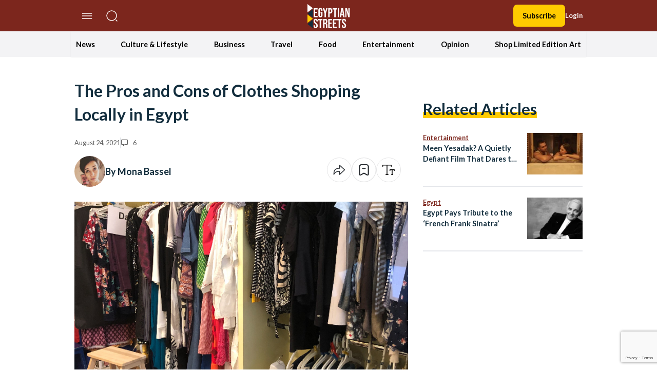

--- FILE ---
content_type: text/html; charset=UTF-8
request_url: https://egyptianstreets.com/2021/08/24/the-pros-and-cons-of-clothes-shopping-locally-in-egypt/
body_size: 77091
content:
<!doctype html>
<html dir="ltr" lang="en-US" prefix="og: https://ogp.me/ns#">
<head>
    <meta charset="UTF-8">
    <meta name="viewport" content="width=device-width, initial-scale=1">
    <link rel="profile" href="https://gmpg.org/xfn/11">
    <script>
        localStorage.getItem("darkMode") === "true" ? document.documentElement.classList.add('dark') : document.documentElement.classList.remove('dark');
    </script>
    <script async src="https://pagead2.googlesyndication.com/pagead/js/adsbygoogle.js?client=ca-pub-5669667814387722"
            crossorigin="anonymous"></script>
    <!--||  JM Twitter Cards by jmau111 v12  ||-->
<meta name="twitter:card" content="summary_large_image">
<meta name="twitter:creator" content="@egyptianstreets">
<meta name="twitter:site" content="@egyptianstreets">
<meta property="og:title" content="The Pros and Cons of Clothes Shopping Locally in Egypt">
<meta property="og:description" content="Thanks to growing awareness on the negative impacts of fast fashion, more and more young Egyptians are starting to forego international clothing brands in lieu of local counterparts and even thrif">
<meta property="og:image" content="https://egyptianstreets.com/wp-content/uploads/2021/08/pablo-28-copy.jpg">
<!--||  /JM Twitter Cards by jmau111 v12  ||-->
<title>The Pros and Cons of Clothes Shopping Locally in Egypt | Egyptian Streets</title>

		<!-- All in One SEO 4.9.3 - aioseo.com -->
	<meta name="description" content="Thanks to growing awareness on the negative impacts of fast fashion, more and more young Egyptians are starting to forego international clothing brands in lieu of local counterparts and even thrift shops. New local clothing outlets pop up in Egypt every day, but what are the pros and cons of shopping locally? Pro: You’ll be" />
	<meta name="robots" content="max-image-preview:large" />
	<meta name="author" content="Mona Bassel"/>
	<meta name="google-site-verification" content="google2324f158a9aad831" />
	<meta name="keywords" content="clothes,clothes shopping,entrepreneurs,featured,local brands,local brands egypt,pros and cons,shopping local,shopping locally,small business,entertainment,listicle" />
	<link rel="canonical" href="https://egyptianstreets.com/2021/08/24/the-pros-and-cons-of-clothes-shopping-locally-in-egypt/" />
	<meta name="generator" content="All in One SEO (AIOSEO) 4.9.3" />
		<meta property="og:locale" content="en_US" />
		<meta property="og:site_name" content="Egyptian Streets" />
		<meta property="og:type" content="article" />
		<meta property="og:title" content="The Pros and Cons of Clothes Shopping Locally in Egypt | Egyptian Streets" />
		<meta property="og:description" content="Thanks to growing awareness on the negative impacts of fast fashion, more and more young Egyptians are starting to forego international clothing brands in lieu of local counterparts and even thrift shops. New local clothing outlets pop up in Egypt every day, but what are the pros and cons of shopping locally? Pro: You’ll be" />
		<meta property="og:url" content="https://egyptianstreets.com/2021/08/24/the-pros-and-cons-of-clothes-shopping-locally-in-egypt/" />
		<meta property="og:image" content="https://egyptianstreets.com/wp-content/uploads/2021/08/pablo-28-copy.jpg" />
		<meta property="og:image:secure_url" content="https://egyptianstreets.com/wp-content/uploads/2021/08/pablo-28-copy.jpg" />
		<meta property="og:image:width" content="1024" />
		<meta property="og:image:height" content="512" />
		<meta property="article:published_time" content="2021-08-24T07:41:58+00:00" />
		<meta property="article:modified_time" content="2021-08-24T07:42:31+00:00" />
		<meta name="twitter:card" content="summary_large_image" />
		<meta name="twitter:title" content="The Pros and Cons of Clothes Shopping Locally in Egypt | Egyptian Streets" />
		<meta name="twitter:description" content="Thanks to growing awareness on the negative impacts of fast fashion, more and more young Egyptians are starting to forego international clothing brands in lieu of local counterparts and even thrift shops. New local clothing outlets pop up in Egypt every day, but what are the pros and cons of shopping locally? Pro: You’ll be" />
		<meta name="twitter:image" content="https://egyptianstreets.com/wp-content/uploads/2021/08/pablo-28-copy.jpg" />
		<script type="application/ld+json" class="aioseo-schema">
			{"@context":"https:\/\/schema.org","@graph":[{"@type":"Article","@id":"https:\/\/egyptianstreets.com\/2021\/08\/24\/the-pros-and-cons-of-clothes-shopping-locally-in-egypt\/#article","name":"The Pros and Cons of Clothes Shopping Locally in Egypt | Egyptian Streets","headline":"The Pros and Cons of Clothes Shopping Locally in Egypt","author":{"@id":"https:\/\/egyptianstreets.com\/author\/mona-bassel\/#author"},"publisher":{"@id":"https:\/\/egyptianstreets.com\/#organization"},"image":{"@type":"ImageObject","url":"https:\/\/egyptianstreets.com\/wp-content\/uploads\/2021\/08\/pablo-28-copy.jpg","width":1024,"height":512,"caption":"Photo credit: Mona Bassel"},"datePublished":"2021-08-24T07:41:58+03:00","dateModified":"2021-08-24T07:42:31+03:00","inLanguage":"en-US","commentCount":6,"mainEntityOfPage":{"@id":"https:\/\/egyptianstreets.com\/2021\/08\/24\/the-pros-and-cons-of-clothes-shopping-locally-in-egypt\/#webpage"},"isPartOf":{"@id":"https:\/\/egyptianstreets.com\/2021\/08\/24\/the-pros-and-cons-of-clothes-shopping-locally-in-egypt\/#webpage"},"articleSection":"Entertainment, Listicle, clothes, clothes shopping, entrepreneurs, featured, local brands, local brands egypt, pros and cons, shopping local, shopping locally, small business"},{"@type":"BreadcrumbList","@id":"https:\/\/egyptianstreets.com\/2021\/08\/24\/the-pros-and-cons-of-clothes-shopping-locally-in-egypt\/#breadcrumblist","itemListElement":[{"@type":"ListItem","@id":"https:\/\/egyptianstreets.com#listItem","position":1,"name":"Home","item":"https:\/\/egyptianstreets.com","nextItem":{"@type":"ListItem","@id":"https:\/\/egyptianstreets.com\/category\/buzz\/#listItem","name":"Entertainment"}},{"@type":"ListItem","@id":"https:\/\/egyptianstreets.com\/category\/buzz\/#listItem","position":2,"name":"Entertainment","item":"https:\/\/egyptianstreets.com\/category\/buzz\/","nextItem":{"@type":"ListItem","@id":"https:\/\/egyptianstreets.com\/2021\/08\/24\/the-pros-and-cons-of-clothes-shopping-locally-in-egypt\/#listItem","name":"The Pros and Cons of Clothes Shopping Locally in Egypt"},"previousItem":{"@type":"ListItem","@id":"https:\/\/egyptianstreets.com#listItem","name":"Home"}},{"@type":"ListItem","@id":"https:\/\/egyptianstreets.com\/2021\/08\/24\/the-pros-and-cons-of-clothes-shopping-locally-in-egypt\/#listItem","position":3,"name":"The Pros and Cons of Clothes Shopping Locally in Egypt","previousItem":{"@type":"ListItem","@id":"https:\/\/egyptianstreets.com\/category\/buzz\/#listItem","name":"Entertainment"}}]},{"@type":"Organization","@id":"https:\/\/egyptianstreets.com\/#organization","name":"Egyptian Streets","description":"Independent Media","url":"https:\/\/egyptianstreets.com\/"},{"@type":"Person","@id":"https:\/\/egyptianstreets.com\/author\/mona-bassel\/#author","url":"https:\/\/egyptianstreets.com\/author\/mona-bassel\/","name":"Mona Bassel","image":{"@type":"ImageObject","@id":"https:\/\/egyptianstreets.com\/2021\/08\/24\/the-pros-and-cons-of-clothes-shopping-locally-in-egypt\/#authorImage","url":"https:\/\/secure.gravatar.com\/avatar\/2d7bb079c15d1cb5aa4328acdfaec3fe?s=96&d=mm&r=g","width":96,"height":96,"caption":"Mona Bassel"}},{"@type":"WebPage","@id":"https:\/\/egyptianstreets.com\/2021\/08\/24\/the-pros-and-cons-of-clothes-shopping-locally-in-egypt\/#webpage","url":"https:\/\/egyptianstreets.com\/2021\/08\/24\/the-pros-and-cons-of-clothes-shopping-locally-in-egypt\/","name":"The Pros and Cons of Clothes Shopping Locally in Egypt | Egyptian Streets","description":"Thanks to growing awareness on the negative impacts of fast fashion, more and more young Egyptians are starting to forego international clothing brands in lieu of local counterparts and even thrift shops. New local clothing outlets pop up in Egypt every day, but what are the pros and cons of shopping locally? Pro: You\u2019ll be","inLanguage":"en-US","isPartOf":{"@id":"https:\/\/egyptianstreets.com\/#website"},"breadcrumb":{"@id":"https:\/\/egyptianstreets.com\/2021\/08\/24\/the-pros-and-cons-of-clothes-shopping-locally-in-egypt\/#breadcrumblist"},"author":{"@id":"https:\/\/egyptianstreets.com\/author\/mona-bassel\/#author"},"creator":{"@id":"https:\/\/egyptianstreets.com\/author\/mona-bassel\/#author"},"image":{"@type":"ImageObject","url":"https:\/\/egyptianstreets.com\/wp-content\/uploads\/2021\/08\/pablo-28-copy.jpg","@id":"https:\/\/egyptianstreets.com\/2021\/08\/24\/the-pros-and-cons-of-clothes-shopping-locally-in-egypt\/#mainImage","width":1024,"height":512,"caption":"Photo credit: Mona Bassel"},"primaryImageOfPage":{"@id":"https:\/\/egyptianstreets.com\/2021\/08\/24\/the-pros-and-cons-of-clothes-shopping-locally-in-egypt\/#mainImage"},"datePublished":"2021-08-24T07:41:58+03:00","dateModified":"2021-08-24T07:42:31+03:00"},{"@type":"WebSite","@id":"https:\/\/egyptianstreets.com\/#website","url":"https:\/\/egyptianstreets.com\/","name":"Egyptian Streets","description":"Independent Media","inLanguage":"en-US","publisher":{"@id":"https:\/\/egyptianstreets.com\/#organization"}}]}
		</script>
		<!-- All in One SEO -->

<link rel='dns-prefetch' href='//static.addtoany.com' />
<link rel='dns-prefetch' href='//cdnjs.cloudflare.com' />
<link rel='dns-prefetch' href='//www.googletagmanager.com' />
<link rel='dns-prefetch' href='//stats.wp.com' />
<link rel="alternate" type="application/rss+xml" title="Egyptian Streets &raquo; Feed" href="https://egyptianstreets.com/feed/" />
<link rel="alternate" type="application/rss+xml" title="Egyptian Streets &raquo; Comments Feed" href="https://egyptianstreets.com/comments/feed/" />
<link rel="alternate" type="application/rss+xml" title="Egyptian Streets &raquo; The Pros and Cons of Clothes Shopping Locally in Egypt Comments Feed" href="https://egyptianstreets.com/2021/08/24/the-pros-and-cons-of-clothes-shopping-locally-in-egypt/feed/" />
<script>
window._wpemojiSettings = {"baseUrl":"https:\/\/s.w.org\/images\/core\/emoji\/14.0.0\/72x72\/","ext":".png","svgUrl":"https:\/\/s.w.org\/images\/core\/emoji\/14.0.0\/svg\/","svgExt":".svg","source":{"concatemoji":"https:\/\/egyptianstreets.com\/wp-includes\/js\/wp-emoji-release.min.js?ver=6.4.7"}};
/*! This file is auto-generated */
!function(i,n){var o,s,e;function c(e){try{var t={supportTests:e,timestamp:(new Date).valueOf()};sessionStorage.setItem(o,JSON.stringify(t))}catch(e){}}function p(e,t,n){e.clearRect(0,0,e.canvas.width,e.canvas.height),e.fillText(t,0,0);var t=new Uint32Array(e.getImageData(0,0,e.canvas.width,e.canvas.height).data),r=(e.clearRect(0,0,e.canvas.width,e.canvas.height),e.fillText(n,0,0),new Uint32Array(e.getImageData(0,0,e.canvas.width,e.canvas.height).data));return t.every(function(e,t){return e===r[t]})}function u(e,t,n){switch(t){case"flag":return n(e,"\ud83c\udff3\ufe0f\u200d\u26a7\ufe0f","\ud83c\udff3\ufe0f\u200b\u26a7\ufe0f")?!1:!n(e,"\ud83c\uddfa\ud83c\uddf3","\ud83c\uddfa\u200b\ud83c\uddf3")&&!n(e,"\ud83c\udff4\udb40\udc67\udb40\udc62\udb40\udc65\udb40\udc6e\udb40\udc67\udb40\udc7f","\ud83c\udff4\u200b\udb40\udc67\u200b\udb40\udc62\u200b\udb40\udc65\u200b\udb40\udc6e\u200b\udb40\udc67\u200b\udb40\udc7f");case"emoji":return!n(e,"\ud83e\udef1\ud83c\udffb\u200d\ud83e\udef2\ud83c\udfff","\ud83e\udef1\ud83c\udffb\u200b\ud83e\udef2\ud83c\udfff")}return!1}function f(e,t,n){var r="undefined"!=typeof WorkerGlobalScope&&self instanceof WorkerGlobalScope?new OffscreenCanvas(300,150):i.createElement("canvas"),a=r.getContext("2d",{willReadFrequently:!0}),o=(a.textBaseline="top",a.font="600 32px Arial",{});return e.forEach(function(e){o[e]=t(a,e,n)}),o}function t(e){var t=i.createElement("script");t.src=e,t.defer=!0,i.head.appendChild(t)}"undefined"!=typeof Promise&&(o="wpEmojiSettingsSupports",s=["flag","emoji"],n.supports={everything:!0,everythingExceptFlag:!0},e=new Promise(function(e){i.addEventListener("DOMContentLoaded",e,{once:!0})}),new Promise(function(t){var n=function(){try{var e=JSON.parse(sessionStorage.getItem(o));if("object"==typeof e&&"number"==typeof e.timestamp&&(new Date).valueOf()<e.timestamp+604800&&"object"==typeof e.supportTests)return e.supportTests}catch(e){}return null}();if(!n){if("undefined"!=typeof Worker&&"undefined"!=typeof OffscreenCanvas&&"undefined"!=typeof URL&&URL.createObjectURL&&"undefined"!=typeof Blob)try{var e="postMessage("+f.toString()+"("+[JSON.stringify(s),u.toString(),p.toString()].join(",")+"));",r=new Blob([e],{type:"text/javascript"}),a=new Worker(URL.createObjectURL(r),{name:"wpTestEmojiSupports"});return void(a.onmessage=function(e){c(n=e.data),a.terminate(),t(n)})}catch(e){}c(n=f(s,u,p))}t(n)}).then(function(e){for(var t in e)n.supports[t]=e[t],n.supports.everything=n.supports.everything&&n.supports[t],"flag"!==t&&(n.supports.everythingExceptFlag=n.supports.everythingExceptFlag&&n.supports[t]);n.supports.everythingExceptFlag=n.supports.everythingExceptFlag&&!n.supports.flag,n.DOMReady=!1,n.readyCallback=function(){n.DOMReady=!0}}).then(function(){return e}).then(function(){var e;n.supports.everything||(n.readyCallback(),(e=n.source||{}).concatemoji?t(e.concatemoji):e.wpemoji&&e.twemoji&&(t(e.twemoji),t(e.wpemoji)))}))}((window,document),window._wpemojiSettings);
</script>
<style id='wp-emoji-styles-inline-css'>

	img.wp-smiley, img.emoji {
		display: inline !important;
		border: none !important;
		box-shadow: none !important;
		height: 1em !important;
		width: 1em !important;
		margin: 0 0.07em !important;
		vertical-align: -0.1em !important;
		background: none !important;
		padding: 0 !important;
	}
</style>
<link rel='stylesheet' id='wp-block-library-css' href='https://egyptianstreets.com/wp-includes/css/dist/block-library/style.min.css?ver=6.4.7' media='all' />
<link rel='stylesheet' id='aioseo/css/src/vue/standalone/blocks/table-of-contents/global.scss-css' href='https://egyptianstreets.com/wp-content/plugins/all-in-one-seo-pack/dist/Lite/assets/css/table-of-contents/global.e90f6d47.css?ver=4.9.3' media='all' />
<link rel='stylesheet' id='mediaelement-css' href='https://egyptianstreets.com/wp-includes/js/mediaelement/mediaelementplayer-legacy.min.css?ver=4.2.17' media='all' />
<link rel='stylesheet' id='wp-mediaelement-css' href='https://egyptianstreets.com/wp-includes/js/mediaelement/wp-mediaelement.min.css?ver=6.4.7' media='all' />
<style id='jetpack-sharing-buttons-style-inline-css'>
.jetpack-sharing-buttons__services-list{display:flex;flex-direction:row;flex-wrap:wrap;gap:0;list-style-type:none;margin:5px;padding:0}.jetpack-sharing-buttons__services-list.has-small-icon-size{font-size:12px}.jetpack-sharing-buttons__services-list.has-normal-icon-size{font-size:16px}.jetpack-sharing-buttons__services-list.has-large-icon-size{font-size:24px}.jetpack-sharing-buttons__services-list.has-huge-icon-size{font-size:36px}@media print{.jetpack-sharing-buttons__services-list{display:none!important}}.editor-styles-wrapper .wp-block-jetpack-sharing-buttons{gap:0;padding-inline-start:0}ul.jetpack-sharing-buttons__services-list.has-background{padding:1.25em 2.375em}
</style>
<link rel='stylesheet' id='quads-style-css-css' href='https://egyptianstreets.com/wp-content/plugins/quick-adsense-reloaded/includes/gutenberg/dist/blocks.style.build.css?ver=2.0.92' media='all' />
<style id='global-styles-inline-css'>
body{--wp--preset--color--black: #000000;--wp--preset--color--cyan-bluish-gray: #abb8c3;--wp--preset--color--white: #ffffff;--wp--preset--color--pale-pink: #f78da7;--wp--preset--color--vivid-red: #cf2e2e;--wp--preset--color--luminous-vivid-orange: #ff6900;--wp--preset--color--luminous-vivid-amber: #fcb900;--wp--preset--color--light-green-cyan: #7bdcb5;--wp--preset--color--vivid-green-cyan: #00d084;--wp--preset--color--pale-cyan-blue: #8ed1fc;--wp--preset--color--vivid-cyan-blue: #0693e3;--wp--preset--color--vivid-purple: #9b51e0;--wp--preset--color--background: #ffffff;--wp--preset--color--foreground: #404040;--wp--preset--color--primary: #b91c1c;--wp--preset--color--secondary: #15803d;--wp--preset--color--tertiary: #0369a1;--wp--preset--gradient--vivid-cyan-blue-to-vivid-purple: linear-gradient(135deg,rgba(6,147,227,1) 0%,rgb(155,81,224) 100%);--wp--preset--gradient--light-green-cyan-to-vivid-green-cyan: linear-gradient(135deg,rgb(122,220,180) 0%,rgb(0,208,130) 100%);--wp--preset--gradient--luminous-vivid-amber-to-luminous-vivid-orange: linear-gradient(135deg,rgba(252,185,0,1) 0%,rgba(255,105,0,1) 100%);--wp--preset--gradient--luminous-vivid-orange-to-vivid-red: linear-gradient(135deg,rgba(255,105,0,1) 0%,rgb(207,46,46) 100%);--wp--preset--gradient--very-light-gray-to-cyan-bluish-gray: linear-gradient(135deg,rgb(238,238,238) 0%,rgb(169,184,195) 100%);--wp--preset--gradient--cool-to-warm-spectrum: linear-gradient(135deg,rgb(74,234,220) 0%,rgb(151,120,209) 20%,rgb(207,42,186) 40%,rgb(238,44,130) 60%,rgb(251,105,98) 80%,rgb(254,248,76) 100%);--wp--preset--gradient--blush-light-purple: linear-gradient(135deg,rgb(255,206,236) 0%,rgb(152,150,240) 100%);--wp--preset--gradient--blush-bordeaux: linear-gradient(135deg,rgb(254,205,165) 0%,rgb(254,45,45) 50%,rgb(107,0,62) 100%);--wp--preset--gradient--luminous-dusk: linear-gradient(135deg,rgb(255,203,112) 0%,rgb(199,81,192) 50%,rgb(65,88,208) 100%);--wp--preset--gradient--pale-ocean: linear-gradient(135deg,rgb(255,245,203) 0%,rgb(182,227,212) 50%,rgb(51,167,181) 100%);--wp--preset--gradient--electric-grass: linear-gradient(135deg,rgb(202,248,128) 0%,rgb(113,206,126) 100%);--wp--preset--gradient--midnight: linear-gradient(135deg,rgb(2,3,129) 0%,rgb(40,116,252) 100%);--wp--preset--font-size--small: 13px;--wp--preset--font-size--medium: 20px;--wp--preset--font-size--large: 36px;--wp--preset--font-size--x-large: 42px;--wp--preset--spacing--20: 0.44rem;--wp--preset--spacing--30: 0.67rem;--wp--preset--spacing--40: 1rem;--wp--preset--spacing--50: 1.5rem;--wp--preset--spacing--60: 2.25rem;--wp--preset--spacing--70: 3.38rem;--wp--preset--spacing--80: 5.06rem;--wp--preset--shadow--natural: 6px 6px 9px rgba(0, 0, 0, 0.2);--wp--preset--shadow--deep: 12px 12px 50px rgba(0, 0, 0, 0.4);--wp--preset--shadow--sharp: 6px 6px 0px rgba(0, 0, 0, 0.2);--wp--preset--shadow--outlined: 6px 6px 0px -3px rgba(255, 255, 255, 1), 6px 6px rgba(0, 0, 0, 1);--wp--preset--shadow--crisp: 6px 6px 0px rgba(0, 0, 0, 1);}body { margin: 0;--wp--style--global--content-size: 100rem;--wp--style--global--wide-size: 60rem; }.wp-site-blocks > .alignleft { float: left; margin-right: 2em; }.wp-site-blocks > .alignright { float: right; margin-left: 2em; }.wp-site-blocks > .aligncenter { justify-content: center; margin-left: auto; margin-right: auto; }:where(.is-layout-flex){gap: 0.5em;}:where(.is-layout-grid){gap: 0.5em;}body .is-layout-flow > .alignleft{float: left;margin-inline-start: 0;margin-inline-end: 2em;}body .is-layout-flow > .alignright{float: right;margin-inline-start: 2em;margin-inline-end: 0;}body .is-layout-flow > .aligncenter{margin-left: auto !important;margin-right: auto !important;}body .is-layout-constrained > .alignleft{float: left;margin-inline-start: 0;margin-inline-end: 2em;}body .is-layout-constrained > .alignright{float: right;margin-inline-start: 2em;margin-inline-end: 0;}body .is-layout-constrained > .aligncenter{margin-left: auto !important;margin-right: auto !important;}body .is-layout-constrained > :where(:not(.alignleft):not(.alignright):not(.alignfull)){max-width: var(--wp--style--global--content-size);margin-left: auto !important;margin-right: auto !important;}body .is-layout-constrained > .alignwide{max-width: var(--wp--style--global--wide-size);}body .is-layout-flex{display: flex;}body .is-layout-flex{flex-wrap: wrap;align-items: center;}body .is-layout-flex > *{margin: 0;}body .is-layout-grid{display: grid;}body .is-layout-grid > *{margin: 0;}body{padding-top: 0px;padding-right: 0px;padding-bottom: 0px;padding-left: 0px;}a:where(:not(.wp-element-button)){text-decoration: underline;}.wp-element-button, .wp-block-button__link{background-color: #32373c;border-width: 0;color: #fff;font-family: inherit;font-size: inherit;line-height: inherit;padding: calc(0.667em + 2px) calc(1.333em + 2px);text-decoration: none;}.has-black-color{color: var(--wp--preset--color--black) !important;}.has-cyan-bluish-gray-color{color: var(--wp--preset--color--cyan-bluish-gray) !important;}.has-white-color{color: var(--wp--preset--color--white) !important;}.has-pale-pink-color{color: var(--wp--preset--color--pale-pink) !important;}.has-vivid-red-color{color: var(--wp--preset--color--vivid-red) !important;}.has-luminous-vivid-orange-color{color: var(--wp--preset--color--luminous-vivid-orange) !important;}.has-luminous-vivid-amber-color{color: var(--wp--preset--color--luminous-vivid-amber) !important;}.has-light-green-cyan-color{color: var(--wp--preset--color--light-green-cyan) !important;}.has-vivid-green-cyan-color{color: var(--wp--preset--color--vivid-green-cyan) !important;}.has-pale-cyan-blue-color{color: var(--wp--preset--color--pale-cyan-blue) !important;}.has-vivid-cyan-blue-color{color: var(--wp--preset--color--vivid-cyan-blue) !important;}.has-vivid-purple-color{color: var(--wp--preset--color--vivid-purple) !important;}.has-background-color{color: var(--wp--preset--color--background) !important;}.has-foreground-color{color: var(--wp--preset--color--foreground) !important;}.has-primary-color{color: var(--wp--preset--color--primary) !important;}.has-secondary-color{color: var(--wp--preset--color--secondary) !important;}.has-tertiary-color{color: var(--wp--preset--color--tertiary) !important;}.has-black-background-color{background-color: var(--wp--preset--color--black) !important;}.has-cyan-bluish-gray-background-color{background-color: var(--wp--preset--color--cyan-bluish-gray) !important;}.has-white-background-color{background-color: var(--wp--preset--color--white) !important;}.has-pale-pink-background-color{background-color: var(--wp--preset--color--pale-pink) !important;}.has-vivid-red-background-color{background-color: var(--wp--preset--color--vivid-red) !important;}.has-luminous-vivid-orange-background-color{background-color: var(--wp--preset--color--luminous-vivid-orange) !important;}.has-luminous-vivid-amber-background-color{background-color: var(--wp--preset--color--luminous-vivid-amber) !important;}.has-light-green-cyan-background-color{background-color: var(--wp--preset--color--light-green-cyan) !important;}.has-vivid-green-cyan-background-color{background-color: var(--wp--preset--color--vivid-green-cyan) !important;}.has-pale-cyan-blue-background-color{background-color: var(--wp--preset--color--pale-cyan-blue) !important;}.has-vivid-cyan-blue-background-color{background-color: var(--wp--preset--color--vivid-cyan-blue) !important;}.has-vivid-purple-background-color{background-color: var(--wp--preset--color--vivid-purple) !important;}.has-background-background-color{background-color: var(--wp--preset--color--background) !important;}.has-foreground-background-color{background-color: var(--wp--preset--color--foreground) !important;}.has-primary-background-color{background-color: var(--wp--preset--color--primary) !important;}.has-secondary-background-color{background-color: var(--wp--preset--color--secondary) !important;}.has-tertiary-background-color{background-color: var(--wp--preset--color--tertiary) !important;}.has-black-border-color{border-color: var(--wp--preset--color--black) !important;}.has-cyan-bluish-gray-border-color{border-color: var(--wp--preset--color--cyan-bluish-gray) !important;}.has-white-border-color{border-color: var(--wp--preset--color--white) !important;}.has-pale-pink-border-color{border-color: var(--wp--preset--color--pale-pink) !important;}.has-vivid-red-border-color{border-color: var(--wp--preset--color--vivid-red) !important;}.has-luminous-vivid-orange-border-color{border-color: var(--wp--preset--color--luminous-vivid-orange) !important;}.has-luminous-vivid-amber-border-color{border-color: var(--wp--preset--color--luminous-vivid-amber) !important;}.has-light-green-cyan-border-color{border-color: var(--wp--preset--color--light-green-cyan) !important;}.has-vivid-green-cyan-border-color{border-color: var(--wp--preset--color--vivid-green-cyan) !important;}.has-pale-cyan-blue-border-color{border-color: var(--wp--preset--color--pale-cyan-blue) !important;}.has-vivid-cyan-blue-border-color{border-color: var(--wp--preset--color--vivid-cyan-blue) !important;}.has-vivid-purple-border-color{border-color: var(--wp--preset--color--vivid-purple) !important;}.has-background-border-color{border-color: var(--wp--preset--color--background) !important;}.has-foreground-border-color{border-color: var(--wp--preset--color--foreground) !important;}.has-primary-border-color{border-color: var(--wp--preset--color--primary) !important;}.has-secondary-border-color{border-color: var(--wp--preset--color--secondary) !important;}.has-tertiary-border-color{border-color: var(--wp--preset--color--tertiary) !important;}.has-vivid-cyan-blue-to-vivid-purple-gradient-background{background: var(--wp--preset--gradient--vivid-cyan-blue-to-vivid-purple) !important;}.has-light-green-cyan-to-vivid-green-cyan-gradient-background{background: var(--wp--preset--gradient--light-green-cyan-to-vivid-green-cyan) !important;}.has-luminous-vivid-amber-to-luminous-vivid-orange-gradient-background{background: var(--wp--preset--gradient--luminous-vivid-amber-to-luminous-vivid-orange) !important;}.has-luminous-vivid-orange-to-vivid-red-gradient-background{background: var(--wp--preset--gradient--luminous-vivid-orange-to-vivid-red) !important;}.has-very-light-gray-to-cyan-bluish-gray-gradient-background{background: var(--wp--preset--gradient--very-light-gray-to-cyan-bluish-gray) !important;}.has-cool-to-warm-spectrum-gradient-background{background: var(--wp--preset--gradient--cool-to-warm-spectrum) !important;}.has-blush-light-purple-gradient-background{background: var(--wp--preset--gradient--blush-light-purple) !important;}.has-blush-bordeaux-gradient-background{background: var(--wp--preset--gradient--blush-bordeaux) !important;}.has-luminous-dusk-gradient-background{background: var(--wp--preset--gradient--luminous-dusk) !important;}.has-pale-ocean-gradient-background{background: var(--wp--preset--gradient--pale-ocean) !important;}.has-electric-grass-gradient-background{background: var(--wp--preset--gradient--electric-grass) !important;}.has-midnight-gradient-background{background: var(--wp--preset--gradient--midnight) !important;}.has-small-font-size{font-size: var(--wp--preset--font-size--small) !important;}.has-medium-font-size{font-size: var(--wp--preset--font-size--medium) !important;}.has-large-font-size{font-size: var(--wp--preset--font-size--large) !important;}.has-x-large-font-size{font-size: var(--wp--preset--font-size--x-large) !important;}
.wp-block-navigation a:where(:not(.wp-element-button)){color: inherit;}
:where(.wp-block-post-template.is-layout-flex){gap: 1.25em;}:where(.wp-block-post-template.is-layout-grid){gap: 1.25em;}
:where(.wp-block-columns.is-layout-flex){gap: 2em;}:where(.wp-block-columns.is-layout-grid){gap: 2em;}
.wp-block-pullquote{font-size: 1.5em;line-height: 1.6;}
</style>
<link rel='stylesheet' id='pmpro_frontend-css' href='https://egyptianstreets.com/wp-content/plugins/paid-memberships-pro/css/frontend.css?ver=3.0.4' media='screen' />
<link rel='stylesheet' id='pmpro_print-css' href='https://egyptianstreets.com/wp-content/plugins/paid-memberships-pro/css/print.css?ver=3.0.4' media='print' />
<link rel='stylesheet' id='pressnative-css' href='https://egyptianstreets.com/wp-content/plugins/pressnative/public/css/pressnative-public.css?ver=1.0.0' media='all' />
<link rel='stylesheet' id='wabtn-style-css' href='https://egyptianstreets.com/wp-content/plugins/whatsapp/style.css?ver=6.4.7' media='all' />
<link rel='stylesheet' id='est-style-css' href='https://egyptianstreets.com/wp-content/themes/est/theme/style.css?ver=1.0.3' media='all' />
<link rel='stylesheet' id='est-owl-carousel-css' href='https://cdnjs.cloudflare.com/ajax/libs/OwlCarousel2/2.3.4/assets/owl.carousel.min.css?ver=1.0.3' media='all' />
<link rel='stylesheet' id='est-font-awesome-css' href='https://cdnjs.cloudflare.com/ajax/libs/font-awesome/6.2.1/css/all.min.css?ver=1.0.3' media='all' />
<link rel='stylesheet' id='wpdreams-asl-basic-css' href='https://egyptianstreets.com/wp-content/plugins/ajax-search-lite/css/style.basic.css?ver=4.13.1' media='all' />
<link rel='stylesheet' id='wpdreams-asl-instance-css' href='https://egyptianstreets.com/wp-content/plugins/ajax-search-lite/css/style-curvy-red.css?ver=4.13.1' media='all' />
<link rel='stylesheet' id='addtoany-css' href='https://egyptianstreets.com/wp-content/plugins/add-to-any/addtoany.min.css?ver=1.16' media='all' />
<style id='quads-styles-inline-css'>

    .quads-location ins.adsbygoogle {
        background: transparent !important;
    }.quads-location .quads_rotator_img{ opacity:1 !important;}
    .quads.quads_ad_container { display: grid; grid-template-columns: auto; grid-gap: 10px; padding: 10px; }
    .grid_image{animation: fadeIn 0.5s;-webkit-animation: fadeIn 0.5s;-moz-animation: fadeIn 0.5s;
        -o-animation: fadeIn 0.5s;-ms-animation: fadeIn 0.5s;}
    .quads-ad-label { font-size: 12px; text-align: center; color: #333;}
    .quads_click_impression { display: none;} .quads-location, .quads-ads-space{max-width:100%;} @media only screen and (max-width: 480px) { .quads-ads-space, .penci-builder-element .quads-ads-space{max-width:340px;}}
</style>
<script type="text/javascript">
            window._nslDOMReady = (function () {
                const executedCallbacks = new Set();
            
                return function (callback) {
                    /**
                    * Third parties might dispatch DOMContentLoaded events, so we need to ensure that we only run our callback once!
                    */
                    if (executedCallbacks.has(callback)) return;
            
                    const wrappedCallback = function () {
                        if (executedCallbacks.has(callback)) return;
                        executedCallbacks.add(callback);
                        callback();
                    };
            
                    if (document.readyState === "complete" || document.readyState === "interactive") {
                        wrappedCallback();
                    } else {
                        document.addEventListener("DOMContentLoaded", wrappedCallback);
                    }
                };
            })();
        </script><script id="addtoany-core-js-before">
window.a2a_config=window.a2a_config||{};a2a_config.callbacks=[];a2a_config.overlays=[];a2a_config.templates={};
a2a_config.icon_color="transparent,#0f0f0f";
</script>
<script defer src="https://static.addtoany.com/menu/page.js" id="addtoany-core-js"></script>
<script src="https://egyptianstreets.com/wp-includes/js/jquery/jquery.min.js?ver=3.7.1" id="jquery-core-js"></script>
<script src="https://egyptianstreets.com/wp-includes/js/jquery/jquery-migrate.min.js?ver=3.4.1" id="jquery-migrate-js"></script>
<script defer src="https://egyptianstreets.com/wp-content/plugins/add-to-any/addtoany.min.js?ver=1.1" id="addtoany-jquery-js"></script>
<script src="https://egyptianstreets.com/wp-content/plugins/pressnative/public/js/pressnative-public.js?ver=1.0.0" id="pressnative-js"></script>

<!-- Google tag (gtag.js) snippet added by Site Kit -->
<!-- Google Analytics snippet added by Site Kit -->
<script src="https://www.googletagmanager.com/gtag/js?id=GT-5TJHJ6V" id="google_gtagjs-js" async></script>
<script id="google_gtagjs-js-after">
window.dataLayer = window.dataLayer || [];function gtag(){dataLayer.push(arguments);}
gtag("set","linker",{"domains":["egyptianstreets.com"]});
gtag("js", new Date());
gtag("set", "developer_id.dZTNiMT", true);
gtag("config", "GT-5TJHJ6V");
 window._googlesitekit = window._googlesitekit || {}; window._googlesitekit.throttledEvents = []; window._googlesitekit.gtagEvent = (name, data) => { var key = JSON.stringify( { name, data } ); if ( !! window._googlesitekit.throttledEvents[ key ] ) { return; } window._googlesitekit.throttledEvents[ key ] = true; setTimeout( () => { delete window._googlesitekit.throttledEvents[ key ]; }, 5 ); gtag( "event", name, { ...data, event_source: "site-kit" } ); };
</script>
<link rel="https://api.w.org/" href="https://egyptianstreets.com/wp-json/" /><link rel="alternate" type="application/json" href="https://egyptianstreets.com/wp-json/wp/v2/posts/72969" /><link rel="EditURI" type="application/rsd+xml" title="RSD" href="https://egyptianstreets.com/xmlrpc.php?rsd" />
<meta name="generator" content="WordPress 6.4.7" />
<link rel='shortlink' href='https://egyptianstreets.com/?p=72969' />
<link rel="alternate" type="application/json+oembed" href="https://egyptianstreets.com/wp-json/oembed/1.0/embed?url=https%3A%2F%2Fegyptianstreets.com%2F2021%2F08%2F24%2Fthe-pros-and-cons-of-clothes-shopping-locally-in-egypt%2F" />
<link rel="alternate" type="text/xml+oembed" href="https://egyptianstreets.com/wp-json/oembed/1.0/embed?url=https%3A%2F%2Fegyptianstreets.com%2F2021%2F08%2F24%2Fthe-pros-and-cons-of-clothes-shopping-locally-in-egypt%2F&#038;format=xml" />

		<!-- GA Google Analytics @ https://m0n.co/ga -->
		<script async src="https://www.googletagmanager.com/gtag/js?id=G-HJY5C9CRXH"></script>
		<script>
			window.dataLayer = window.dataLayer || [];
			function gtag(){dataLayer.push(arguments);}
			gtag('js', new Date());
			gtag('config', 'G-HJY5C9CRXH');
		</script>

	<meta name="generator" content="Site Kit by Google 1.170.0" /><script type="text/javascript">//<![CDATA[
  function external_links_in_new_windows_loop() {
    if (!document.links) {
      document.links = document.getElementsByTagName('a');
    }
    var change_link = false;
    var force = '';
    var ignore = '';

    for (var t=0; t<document.links.length; t++) {
      var all_links = document.links[t];
      change_link = false;
      
      if(document.links[t].hasAttribute('onClick') == false) {
        // forced if the address starts with http (or also https), but does not link to the current domain
        if(all_links.href.search(/^http/) != -1 && all_links.href.search('egyptianstreets.com') == -1 && all_links.href.search(/^#/) == -1) {
          // console.log('Changed ' + all_links.href);
          change_link = true;
        }
          
        if(force != '' && all_links.href.search(force) != -1) {
          // forced
          // console.log('force ' + all_links.href);
          change_link = true;
        }
        
        if(ignore != '' && all_links.href.search(ignore) != -1) {
          // console.log('ignore ' + all_links.href);
          // ignored
          change_link = false;
        }

        if(change_link == true) {
          // console.log('Changed ' + all_links.href);
          document.links[t].setAttribute('onClick', 'javascript:window.open(\'' + all_links.href.replace(/'/g, '') + '\', \'_blank\', \'noopener\'); return false;');
          document.links[t].removeAttribute('target');
        }
      }
    }
  }
  
  // Load
  function external_links_in_new_windows_load(func)
  {  
    var oldonload = window.onload;
    if (typeof window.onload != 'function'){
      window.onload = func;
    } else {
      window.onload = function(){
        oldonload();
        func();
      }
    }
  }

  external_links_in_new_windows_load(external_links_in_new_windows_loop);
  //]]></script>

				<meta name="apple-itunes-app" content="app-id=1537387914" />
				<link rel="manifest" href="/wp-json/pressnative/v1/manifest">
					<style>img#wpstats{display:none}</style>
		<script src="//pagead2.googlesyndication.com/pagead/js/adsbygoogle.js"></script><script>document.cookie = 'quads_browser_width='+screen.width;</script><link rel="pingback" href="https://egyptianstreets.com/xmlrpc.php">				<link rel="preconnect" href="https://fonts.gstatic.com" crossorigin />
				<link rel="preload" as="style" href="//fonts.googleapis.com/css?family=Open+Sans&display=swap" />
				<link rel="stylesheet" href="//fonts.googleapis.com/css?family=Open+Sans&display=swap" media="all" />
							            <style>
				            
					div[id*='ajaxsearchlitesettings'].searchsettings .asl_option_inner label {
						font-size: 0px !important;
						color: rgba(0, 0, 0, 0);
					}
					div[id*='ajaxsearchlitesettings'].searchsettings .asl_option_inner label:after {
						font-size: 11px !important;
						position: absolute;
						top: 0;
						left: 0;
						z-index: 1;
					}
					.asl_w_container {
						width: 100%;
						margin: 0px 0px 0px 0px;
						min-width: 200px;
					}
					div[id*='ajaxsearchlite'].asl_m {
						width: 100%;
					}
					div[id*='ajaxsearchliteres'].wpdreams_asl_results div.resdrg span.highlighted {
						font-weight: bold;
						color: rgba(217, 49, 43, 1);
						background-color: rgba(238, 238, 238, 1);
					}
					div[id*='ajaxsearchliteres'].wpdreams_asl_results .results img.asl_image {
						width: 70px;
						height: 70px;
						object-fit: cover;
					}
					div[id*='ajaxsearchlite'].asl_r .results {
						max-height: none;
					}
					div[id*='ajaxsearchlite'].asl_r {
						position: absolute;
					}
				
						div.asl_r.asl_w.vertical .results .item::after {
							display: block;
							position: absolute;
							bottom: 0;
							content: '';
							height: 1px;
							width: 100%;
							background: #D8D8D8;
						}
						div.asl_r.asl_w.vertical .results .item.asl_last_item::after {
							display: none;
						}
								            </style>
			            <link rel="icon" href="https://egyptianstreets.com/wp-content/uploads/2015/09/cropped-eslogo-32x32.png" sizes="32x32" />
<link rel="icon" href="https://egyptianstreets.com/wp-content/uploads/2015/09/cropped-eslogo-192x192.png" sizes="192x192" />
<link rel="apple-touch-icon" href="https://egyptianstreets.com/wp-content/uploads/2015/09/cropped-eslogo-180x180.png" />
<meta name="msapplication-TileImage" content="https://egyptianstreets.com/wp-content/uploads/2015/09/cropped-eslogo-270x270.png" />
<style type="text/css">div.nsl-container[data-align="left"] {
    text-align: left;
}

div.nsl-container[data-align="center"] {
    text-align: center;
}

div.nsl-container[data-align="right"] {
    text-align: right;
}


div.nsl-container div.nsl-container-buttons a[data-plugin="nsl"] {
    text-decoration: none;
    box-shadow: none;
    border: 0;
}

div.nsl-container .nsl-container-buttons {
    display: flex;
    padding: 5px 0;
}

div.nsl-container.nsl-container-block .nsl-container-buttons {
    display: inline-grid;
    grid-template-columns: minmax(145px, auto);
}

div.nsl-container-block-fullwidth .nsl-container-buttons {
    flex-flow: column;
    align-items: center;
}

div.nsl-container-block-fullwidth .nsl-container-buttons a,
div.nsl-container-block .nsl-container-buttons a {
    flex: 1 1 auto;
    display: block;
    margin: 5px 0;
    width: 100%;
}

div.nsl-container-inline {
    margin: -5px;
    text-align: left;
}

div.nsl-container-inline .nsl-container-buttons {
    justify-content: center;
    flex-wrap: wrap;
}

div.nsl-container-inline .nsl-container-buttons a {
    margin: 5px;
    display: inline-block;
}

div.nsl-container-grid .nsl-container-buttons {
    flex-flow: row;
    align-items: center;
    flex-wrap: wrap;
}

div.nsl-container-grid .nsl-container-buttons a {
    flex: 1 1 auto;
    display: block;
    margin: 5px;
    max-width: 280px;
    width: 100%;
}

@media only screen and (min-width: 650px) {
    div.nsl-container-grid .nsl-container-buttons a {
        width: auto;
    }
}

div.nsl-container .nsl-button {
    cursor: pointer;
    vertical-align: top;
    border-radius: 4px;
}

div.nsl-container .nsl-button-default {
    color: #fff;
    display: flex;
}

div.nsl-container .nsl-button-icon {
    display: inline-block;
}

div.nsl-container .nsl-button-svg-container {
    flex: 0 0 auto;
    padding: 8px;
    display: flex;
    align-items: center;
}

div.nsl-container svg {
    height: 24px;
    width: 24px;
    vertical-align: top;
}

div.nsl-container .nsl-button-default div.nsl-button-label-container {
    margin: 0 24px 0 12px;
    padding: 10px 0;
    font-family: Helvetica, Arial, sans-serif;
    font-size: 16px;
    line-height: 20px;
    letter-spacing: .25px;
    overflow: hidden;
    text-align: center;
    text-overflow: clip;
    white-space: nowrap;
    flex: 1 1 auto;
    -webkit-font-smoothing: antialiased;
    -moz-osx-font-smoothing: grayscale;
    text-transform: none;
    display: inline-block;
}

div.nsl-container .nsl-button-google[data-skin="light"] {
    box-shadow: inset 0 0 0 1px #747775;
    color: #1f1f1f;
}

div.nsl-container .nsl-button-google[data-skin="dark"] {
    box-shadow: inset 0 0 0 1px #8E918F;
    color: #E3E3E3;
}

div.nsl-container .nsl-button-google[data-skin="neutral"] {
    color: #1F1F1F;
}

div.nsl-container .nsl-button-google div.nsl-button-label-container {
    font-family: "Roboto Medium", Roboto, Helvetica, Arial, sans-serif;
}

div.nsl-container .nsl-button-apple .nsl-button-svg-container {
    padding: 0 6px;
}

div.nsl-container .nsl-button-apple .nsl-button-svg-container svg {
    height: 40px;
    width: auto;
}

div.nsl-container .nsl-button-apple[data-skin="light"] {
    color: #000;
    box-shadow: 0 0 0 1px #000;
}

div.nsl-container .nsl-button-facebook[data-skin="white"] {
    color: #000;
    box-shadow: inset 0 0 0 1px #000;
}

div.nsl-container .nsl-button-facebook[data-skin="light"] {
    color: #1877F2;
    box-shadow: inset 0 0 0 1px #1877F2;
}

div.nsl-container .nsl-button-spotify[data-skin="white"] {
    color: #191414;
    box-shadow: inset 0 0 0 1px #191414;
}

div.nsl-container .nsl-button-apple div.nsl-button-label-container {
    font-size: 17px;
    font-family: -apple-system, BlinkMacSystemFont, "Segoe UI", Roboto, Helvetica, Arial, sans-serif, "Apple Color Emoji", "Segoe UI Emoji", "Segoe UI Symbol";
}

div.nsl-container .nsl-button-slack div.nsl-button-label-container {
    font-size: 17px;
    font-family: -apple-system, BlinkMacSystemFont, "Segoe UI", Roboto, Helvetica, Arial, sans-serif, "Apple Color Emoji", "Segoe UI Emoji", "Segoe UI Symbol";
}

div.nsl-container .nsl-button-slack[data-skin="light"] {
    color: #000000;
    box-shadow: inset 0 0 0 1px #DDDDDD;
}

div.nsl-container .nsl-button-tiktok[data-skin="light"] {
    color: #161823;
    box-shadow: 0 0 0 1px rgba(22, 24, 35, 0.12);
}


div.nsl-container .nsl-button-kakao {
    color: rgba(0, 0, 0, 0.85);
}

.nsl-clear {
    clear: both;
}

.nsl-container {
    clear: both;
}

.nsl-disabled-provider .nsl-button {
    filter: grayscale(1);
    opacity: 0.8;
}

/*Button align start*/

div.nsl-container-inline[data-align="left"] .nsl-container-buttons {
    justify-content: flex-start;
}

div.nsl-container-inline[data-align="center"] .nsl-container-buttons {
    justify-content: center;
}

div.nsl-container-inline[data-align="right"] .nsl-container-buttons {
    justify-content: flex-end;
}


div.nsl-container-grid[data-align="left"] .nsl-container-buttons {
    justify-content: flex-start;
}

div.nsl-container-grid[data-align="center"] .nsl-container-buttons {
    justify-content: center;
}

div.nsl-container-grid[data-align="right"] .nsl-container-buttons {
    justify-content: flex-end;
}

div.nsl-container-grid[data-align="space-around"] .nsl-container-buttons {
    justify-content: space-around;
}

div.nsl-container-grid[data-align="space-between"] .nsl-container-buttons {
    justify-content: space-between;
}

/* Button align end*/

/* Redirect */

#nsl-redirect-overlay {
    display: flex;
    flex-direction: column;
    justify-content: center;
    align-items: center;
    position: fixed;
    z-index: 1000000;
    left: 0;
    top: 0;
    width: 100%;
    height: 100%;
    backdrop-filter: blur(1px);
    background-color: RGBA(0, 0, 0, .32);;
}

#nsl-redirect-overlay-container {
    display: flex;
    flex-direction: column;
    justify-content: center;
    align-items: center;
    background-color: white;
    padding: 30px;
    border-radius: 10px;
}

#nsl-redirect-overlay-spinner {
    content: '';
    display: block;
    margin: 20px;
    border: 9px solid RGBA(0, 0, 0, .6);
    border-top: 9px solid #fff;
    border-radius: 50%;
    box-shadow: inset 0 0 0 1px RGBA(0, 0, 0, .6), 0 0 0 1px RGBA(0, 0, 0, .6);
    width: 40px;
    height: 40px;
    animation: nsl-loader-spin 2s linear infinite;
}

@keyframes nsl-loader-spin {
    0% {
        transform: rotate(0deg)
    }
    to {
        transform: rotate(360deg)
    }
}

#nsl-redirect-overlay-title {
    font-family: -apple-system, BlinkMacSystemFont, "Segoe UI", Roboto, Oxygen-Sans, Ubuntu, Cantarell, "Helvetica Neue", sans-serif;
    font-size: 18px;
    font-weight: bold;
    color: #3C434A;
}

#nsl-redirect-overlay-text {
    font-family: -apple-system, BlinkMacSystemFont, "Segoe UI", Roboto, Oxygen-Sans, Ubuntu, Cantarell, "Helvetica Neue", sans-serif;
    text-align: center;
    font-size: 14px;
    color: #3C434A;
}

/* Redirect END*/</style><style type="text/css">/* Notice fallback */
#nsl-notices-fallback {
    position: fixed;
    right: 10px;
    top: 10px;
    z-index: 10000;
}

.admin-bar #nsl-notices-fallback {
    top: 42px;
}

#nsl-notices-fallback > div {
    position: relative;
    background: #fff;
    border-left: 4px solid #fff;
    box-shadow: 0 1px 1px 0 rgba(0, 0, 0, .1);
    margin: 5px 15px 2px;
    padding: 1px 20px;
}

#nsl-notices-fallback > div.error {
    display: block;
    border-left-color: #dc3232;
}

#nsl-notices-fallback > div.updated {
    display: block;
    border-left-color: #46b450;
}

#nsl-notices-fallback p {
    margin: .5em 0;
    padding: 2px;
}

#nsl-notices-fallback > div:after {
    position: absolute;
    right: 5px;
    top: 5px;
    content: '\00d7';
    display: block;
    height: 16px;
    width: 16px;
    line-height: 16px;
    text-align: center;
    font-size: 20px;
    cursor: pointer;
}</style></head>

<body class="post-template-default single single-post postid-72969 single-format-standard wp-embed-responsive pmpro-body-level-required pmpro-body-level-1 pmpro-body-level-2 pmpro-body-level-3 pmpro-body-level-4 pmpro-body-has-access" >


<div id="page">
    <a href="#content" class="sr-only">//Skip to content</a>

    <section class="bg-red-900  text-white sticky top-0 z-[999]">
	<div class="container-header container-sections">
		<div class="flex items-center col-span-6 md:col-span-5">
			<div id="theme-toggle">
				<!-- Light mode icon (initially visible) -->
				<svg style="display: none;" id="light-mode-icon" class="fill-current w-5 h-5 cursor-pointer" xmlns="http://www.w3.org/2000/svg" viewBox="0 0 24 24"><path d="M5.64,17l-.71.71a1,1,0,0,0,0,1.41,1,1,0,0,0,1.41,0l.71-.71A1,1,0,0,0,5.64,17ZM5,12a1,1,0,0,0-1-1H3a1,1,0,0,0,0,2H4A1,1,0,0,0,5,12Zm7-7a1,1,0,0,0,1-1V3a1,1,0,0,0-2,0V4A1,1,0,0,0,12,5ZM5.64,7.05a1,1,0,0,0,.7.29,1,1,0,0,0,.71-.29,1,1,0,0,0,0-1.41l-.71-.71A1,1,0,0,0,4.93,6.34Zm12,.29a1,1,0,0,0,.7-.29l.71-.71a1,1,0,1,0-1.41-1.41L17,5.64a1,1,0,0,0,0,1.41A1,1,0,0,0,17.66,7.34ZM21,11H20a1,1,0,0,0,0,2h1a1,1,0,0,0,0-2Zm-9,8a1,1,0,0,0-1,1v1a1,1,0,0,0,2,0V20A1,1,0,0,0,12,19ZM18.36,17A1,1,0,0,0,17,18.36l.71.71a1,1,0,0,0,1.41,0,1,1,0,0,0,0-1.41ZM12,6.5A5.5,5.5,0,1,0,17.5,12,5.51,5.51,0,0,0,12,6.5Zm0,9A3.5,3.5,0,1,1,15.5,12,3.5,3.5,0,0,1,12,15.5Z"/></svg>

							</div>

			<!-- Mobile menu -->
			<div class="mobile-menu-toggle">
				<div>
					<button class="mobile-menu-button outline-none" tabindex="0">
						<img class="inline-block" src="https://egyptianstreets.com/wp-content/themes/est/theme/assets/images/menu.png">
					</button>
				</div>
				<div id="mobile-menu" class="mobile-menu mobile-menu-active hidden" tabindex="0">
					<div id="overlay-sidebar" class="overlay-sidebar fixed w-full h-full top-0 cursor-pointer left-0 z-[999] bg-[#132d3c38]">
					</div>
					<ul class="menu menu-compact menu-sidebar dropdown-content bg-base-100 dark:bg-darkColor rounded-box bg-white text-black shadow md:w-[23.5rem] w-[100%] h-full fixed top-0 left-0 z-[999] overflow-y-scroll">
						<div class="flex justify-between items-center bg-light-grey dark:bg-darkColor p-[1.5rem]">
							<div>
								<svg width="83" height="48" viewBox="0 0 83 48" fill="none" xmlns="http://www.w3.org/2000/svg">
									<path class="dark:fill-white" d="M12.3688 8.90869H19.8688V11.4087H15.1188V16.0337H18.8938V18.5337H15.1188V23.9087H19.8688V26.4087H12.3688V8.90869Z" fill="#132D3C"/>
									<path class="dark:fill-white" d="M25.2508 26.6587C23.9175 26.6587 22.9008 26.2837 22.2008 25.5337C21.5008 24.767 21.1508 23.6754 21.1508 22.2587V13.0587C21.1508 11.642 21.5008 10.5587 22.2008 9.80869C22.9008 9.04202 23.9175 8.65869 25.2508 8.65869C26.5842 8.65869 27.6008 9.04202 28.3008 9.80869C29.0008 10.5587 29.3508 11.642 29.3508 13.0587V14.5587H26.7508V12.8837C26.7508 11.7337 26.2758 11.1587 25.3258 11.1587C24.3758 11.1587 23.9008 11.7337 23.9008 12.8837V22.4587C23.9008 23.592 24.3758 24.1587 25.3258 24.1587C26.2758 24.1587 26.7508 23.592 26.7508 22.4587V19.0337H25.3758V16.5337H29.3508V22.2587C29.3508 23.6754 29.0008 24.767 28.3008 25.5337C27.6008 26.2837 26.5842 26.6587 25.2508 26.6587Z" fill="#132D3C"/>
									<path class="dark:fill-white" d="M33.1752 18.9587L29.8502 8.90869H32.7752L34.6502 15.3337H34.7002L36.5752 8.90869H39.2502L35.9252 18.9587V26.4087H33.1752V18.9587Z" fill="#132D3C"/>
									<path class="dark:fill-white" d="M40.3891 8.90869H44.4391C45.8058 8.90869 46.8308 9.27536 47.5141 10.0087C48.1974 10.742 48.5391 11.817 48.5391 13.2337V14.9587C48.5391 16.3754 48.1974 17.4504 47.5141 18.1837C46.8308 18.917 45.8058 19.2837 44.4391 19.2837H43.1391V26.4087H40.3891V8.90869ZM44.4391 16.7837C44.8891 16.7837 45.2224 16.6587 45.4391 16.4087C45.6724 16.1587 45.7891 15.7337 45.7891 15.1337V13.0587C45.7891 12.4587 45.6724 12.0337 45.4391 11.7837C45.2224 11.5337 44.8891 11.4087 44.4391 11.4087H43.1391V16.7837H44.4391Z" fill="#132D3C"/>
									<path class="dark:fill-white" d="M52.1315 11.4087H49.2565V8.90869H57.7565V11.4087H54.8815V26.4087H52.1315V11.4087Z" fill="#132D3C"/>
									<path class="dark:fill-white" d="M58.9879 8.90869H61.7379V26.4087H58.9879V8.90869Z" fill="#132D3C"/>
									<path class="dark:fill-white" d="M65.8225 8.90869H69.5475L72.3975 26.4087H69.6475L69.1475 22.9337V22.9837H66.0225L65.5225 26.4087H62.9725L65.8225 8.90869ZM68.8225 20.6087L67.5975 11.9587H67.5475L66.3475 20.6087H68.8225Z" fill="#132D3C"/>
									<path class="dark:fill-white" d="M73.6317 8.90869H77.0817L79.7567 19.3837H79.8067V8.90869H82.2567V26.4087H79.4317L76.1317 13.6337H76.0817V26.4087H73.6317V8.90869Z" fill="#132D3C"/>
									<path class="dark:fill-white" d="M15.9438 47.6587C14.6105 47.6587 13.6021 47.2837 12.9188 46.5337C12.2355 45.767 11.8938 44.6754 11.8938 43.2587V42.2587H14.4938V43.4587C14.4938 44.592 14.9688 45.1587 15.9188 45.1587C16.3855 45.1587 16.7355 45.0254 16.9688 44.7587C17.2188 44.4754 17.3438 44.0254 17.3438 43.4087C17.3438 42.6754 17.1771 42.0337 16.8438 41.4837C16.5105 40.917 15.8938 40.242 14.9938 39.4587C13.8605 38.4587 13.0688 37.5587 12.6188 36.7587C12.1688 35.942 11.9438 35.0254 11.9438 34.0087C11.9438 32.6254 12.2938 31.5587 12.9938 30.8087C13.6938 30.042 14.7105 29.6587 16.0438 29.6587C17.3605 29.6587 18.3521 30.042 19.0188 30.8087C19.7021 31.5587 20.0438 32.642 20.0438 34.0587V34.7837H17.4438V33.8837C17.4438 33.2837 17.3271 32.8504 17.0938 32.5837C16.8605 32.3004 16.5188 32.1587 16.0688 32.1587C15.1521 32.1587 14.6938 32.717 14.6938 33.8337C14.6938 34.467 14.8605 35.0587 15.1938 35.6087C15.5438 36.1587 16.1688 36.8254 17.0688 37.6087C18.2188 38.6087 19.0105 39.517 19.4438 40.3337C19.8771 41.1504 20.0938 42.1087 20.0938 43.2087C20.0938 44.642 19.7355 45.742 19.0188 46.5087C18.3188 47.2754 17.2938 47.6587 15.9438 47.6587Z" fill="#132D3C"/>
									<path class="dark:fill-white" d="M23.7206 32.4087H20.8456V29.9087H29.3456V32.4087H26.4706V47.4087H23.7206V32.4087Z" fill="#132D3C"/>
									<path class="dark:fill-white" d="M30.577 29.9087H34.652C36.0687 29.9087 37.102 30.242 37.752 30.9087C38.402 31.5587 38.727 32.567 38.727 33.9337V35.0087C38.727 36.8254 38.127 37.9754 36.927 38.4587V38.5087C37.5937 38.7087 38.0603 39.117 38.327 39.7337C38.6103 40.3504 38.752 41.1754 38.752 42.2087V45.2837C38.752 45.7837 38.7687 46.192 38.802 46.5087C38.8353 46.8087 38.9187 47.1087 39.052 47.4087H36.252C36.152 47.1254 36.0853 46.8587 36.052 46.6087C36.0187 46.3587 36.002 45.9087 36.002 45.2587V42.0587C36.002 41.2587 35.8687 40.7004 35.602 40.3837C35.352 40.067 34.9103 39.9087 34.277 39.9087H33.327V47.4087H30.577V29.9087ZM34.327 37.4087C34.877 37.4087 35.2853 37.267 35.552 36.9837C35.8353 36.7004 35.977 36.2254 35.977 35.5587V34.2087C35.977 33.5754 35.8603 33.117 35.627 32.8337C35.4103 32.5504 35.0603 32.4087 34.577 32.4087H33.327V37.4087H34.327Z" fill="#132D3C"/>
									<path class="dark:fill-white" d="M40.56 29.9087H48.06V32.4087H43.31V37.0337H47.085V39.5337H43.31V44.9087H48.06V47.4087H40.56V29.9087Z" fill="#132D3C"/>
									<path class="dark:fill-white" d="M49.542 29.9087H57.042V32.4087H52.292V37.0337H56.067V39.5337H52.292V44.9087H57.042V47.4087H49.542V29.9087Z" fill="#132D3C"/>
									<path class="dark:fill-white" d="M60.6741 32.4087H57.7991V29.9087H66.2991V32.4087H63.4241V47.4087H60.6741V32.4087Z" fill="#132D3C"/>
									<path class="dark:fill-white" d="M71.1055 47.6587C69.7722 47.6587 68.7639 47.2837 68.0805 46.5337C67.3972 45.767 67.0555 44.6754 67.0555 43.2587V42.2587H69.6555V43.4587C69.6555 44.592 70.1305 45.1587 71.0805 45.1587C71.5472 45.1587 71.8972 45.0254 72.1305 44.7587C72.3805 44.4754 72.5055 44.0254 72.5055 43.4087C72.5055 42.6754 72.3389 42.0337 72.0055 41.4837C71.6722 40.917 71.0555 40.242 70.1555 39.4587C69.0222 38.4587 68.2305 37.5587 67.7805 36.7587C67.3305 35.942 67.1055 35.0254 67.1055 34.0087C67.1055 32.6254 67.4555 31.5587 68.1555 30.8087C68.8555 30.042 69.8722 29.6587 71.2055 29.6587C72.5222 29.6587 73.5139 30.042 74.1805 30.8087C74.8639 31.5587 75.2055 32.642 75.2055 34.0587V34.7837H72.6055V33.8837C72.6055 33.2837 72.4889 32.8504 72.2555 32.5837C72.0222 32.3004 71.6805 32.1587 71.2305 32.1587C70.3139 32.1587 69.8555 32.717 69.8555 33.8337C69.8555 34.467 70.0222 35.0587 70.3555 35.6087C70.7055 36.1587 71.3305 36.8254 72.2305 37.6087C73.3805 38.6087 74.1722 39.517 74.6055 40.3337C75.0389 41.1504 75.2555 42.1087 75.2555 43.2087C75.2555 44.642 74.8972 45.742 74.1805 46.5087C73.4805 47.2754 72.4555 47.6587 71.1055 47.6587Z" fill="#132D3C"/>
									<path class="dark:fill-white" d="M-0.000976562 17.1685V0.895508L10.4797 9.00445L-0.000976562 17.1685Z" fill="#7C261D"/>
									<path d="M-0.000976562 37.5454V21.2725L10.4797 29.3814L-0.000976562 37.5454Z" fill="#FFCB00"/>
									<path d="M10.4797 47.9224V31.6494L-0.000976562 39.7584L10.4797 47.9224Z" fill="#132D3C"/>
									<path d="M10.4797 27.4424V11.1694L-0.000976562 19.2784L10.4797 27.4424Z" fill="#132D3C"/>
								</svg>
							</div>
							<div>
								<svg class="close-menu-sidebar cursor-pointer dark:text-white" width="41" height="40" viewBox="0 0 41 40" fill="none" xmlns="http://www.w3.org/2000/svg">
									<circle cx="20.875" cy="20" r="19.5" stroke="#F3F3F5"/>
									<path class="dark:stroke-white" d="M16.1583 24.7165L25.5917 15.2832" stroke="#292D32" stroke-width="1.5" stroke-linecap="round" stroke-linejoin="round"/>
									<path class="dark:stroke-white" d="M25.5917 24.7165L16.1583 15.2832" stroke="#292D32" stroke-width="1.5" stroke-linecap="round" stroke-linejoin="round"/>
								</svg>
							</div>
						</div>
						<div class="flex flex-col justify-between w-full md:h-full max-h-[86%]">
							<div class="search-form-mobile">
								<div class="asl_w_container asl_w_container_1" data-id="1" data-instance="1">
	<div id='ajaxsearchlite1'
		 data-id="1"
		 data-instance="1"
		 class="asl_w asl_m asl_m_1 asl_m_1_1">
		<div class="probox">

	
	<div class='prosettings' style='display:none;' data-opened=0>
				<div class='innericon'>
			<svg version="1.1" xmlns="http://www.w3.org/2000/svg" xmlns:xlink="http://www.w3.org/1999/xlink" x="0px" y="0px" width="22" height="22" viewBox="0 0 512 512" enable-background="new 0 0 512 512" xml:space="preserve">
					<polygon transform = "rotate(90 256 256)" points="142.332,104.886 197.48,50 402.5,256 197.48,462 142.332,407.113 292.727,256 "/>
				</svg>
		</div>
	</div>

	
	
	<div class='proinput'>
        <form role="search" action='#' autocomplete="off"
			  aria-label="Search form">
			<input aria-label="Search input"
				   type='search' class='orig'
				   tabindex="0"
				   name='phrase'
				   placeholder='Search here..'
				   value=''
				   autocomplete="off"/>
			<input aria-label="Search autocomplete"
				   type='text'
				   class='autocomplete'
				   tabindex="-1"
				   name='phrase'
				   value=''
				   autocomplete="off" disabled/>
			<input type='submit' value="Start search" style='width:0; height: 0; visibility: hidden;'>
		</form>
	</div>

	
	
	<button class='promagnifier' tabindex="0" aria-label="Search magnifier">
				<span class='innericon' style="display:block;">
			<svg version="1.1" xmlns="http://www.w3.org/2000/svg" xmlns:xlink="http://www.w3.org/1999/xlink" x="0px" y="0px" width="22" height="22" viewBox="0 0 512 512" enable-background="new 0 0 512 512" xml:space="preserve">
					<path d="M460.355,421.59L353.844,315.078c20.041-27.553,31.885-61.437,31.885-98.037
						C385.729,124.934,310.793,50,218.686,50C126.58,50,51.645,124.934,51.645,217.041c0,92.106,74.936,167.041,167.041,167.041
						c34.912,0,67.352-10.773,94.184-29.158L419.945,462L460.355,421.59z M100.631,217.041c0-65.096,52.959-118.056,118.055-118.056
						c65.098,0,118.057,52.959,118.057,118.056c0,65.096-52.959,118.056-118.057,118.056C153.59,335.097,100.631,282.137,100.631,217.041
						z"/>
				</svg>
		</span>
	</button>

	
	
	<div class='proloading'>

		<div class="asl_loader"><div class="asl_loader-inner asl_simple-circle"></div></div>

			</div>

			<div class='proclose'>
			<svg version="1.1" xmlns="http://www.w3.org/2000/svg" xmlns:xlink="http://www.w3.org/1999/xlink" x="0px"
				 y="0px"
				 width="12" height="12" viewBox="0 0 512 512" enable-background="new 0 0 512 512"
				 xml:space="preserve">
				<polygon points="438.393,374.595 319.757,255.977 438.378,137.348 374.595,73.607 255.995,192.225 137.375,73.622 73.607,137.352 192.246,255.983 73.622,374.625 137.352,438.393 256.002,319.734 374.652,438.378 "/>
			</svg>
		</div>
	
	
</div>	</div>
	<div class='asl_data_container' style="display:none !important;">
		<div class="asl_init_data wpdreams_asl_data_ct"
	 style="display:none !important;"
	 id="asl_init_id_1"
	 data-asl-id="1"
	 data-asl-instance="1"
	 data-asldata="[base64]"></div>	<div id="asl_hidden_data">
		<svg style="position:absolute" height="0" width="0">
			<filter id="aslblur">
				<feGaussianBlur in="SourceGraphic" stdDeviation="4"/>
			</filter>
		</svg>
		<svg style="position:absolute" height="0" width="0">
			<filter id="no_aslblur"></filter>
		</svg>
	</div>
	</div>

	<div id='ajaxsearchliteres1'
	 class='vertical wpdreams_asl_results asl_w asl_r asl_r_1 asl_r_1_1'>

	
	<div class="results">

		
		<div class="resdrg">
		</div>

		
	</div>

	
	
</div>

	<div id='__original__ajaxsearchlitesettings1'
		 data-id="1"
		 class="searchsettings wpdreams_asl_settings asl_w asl_s asl_s_1">
		<form name='options'
	  aria-label="Search settings form"
	  autocomplete = 'off'>

	
	
	<input type="hidden" name="filters_changed" style="display:none;" value="0">
	<input type="hidden" name="filters_initial" style="display:none;" value="1">

	<div class="asl_option_inner hiddend">
		<input type='hidden' name='qtranslate_lang' id='qtranslate_lang1'
			   value='0'/>
	</div>

	
	
	<fieldset class="asl_sett_scroll">
		<legend style="display: none;">Generic selectors</legend>
		<div class="asl_option" tabindex="0">
			<div class="asl_option_inner">
				<input type="checkbox" value="exact"
					   aria-label="Exact matches only"
					   name="asl_gen[]" />
				<div class="asl_option_checkbox"></div>
			</div>
			<div class="asl_option_label">
				Exact matches only			</div>
		</div>
		<div class="asl_option" tabindex="0">
			<div class="asl_option_inner">
				<input type="checkbox" value="title"
					   aria-label="Search in title"
					   name="asl_gen[]"  checked="checked"/>
				<div class="asl_option_checkbox"></div>
			</div>
			<div class="asl_option_label">
				Search in title			</div>
		</div>
		<div class="asl_option" tabindex="0">
			<div class="asl_option_inner">
				<input type="checkbox" value="content"
					   aria-label="Search in content"
					   name="asl_gen[]"  checked="checked"/>
				<div class="asl_option_checkbox"></div>
			</div>
			<div class="asl_option_label">
				Search in content			</div>
		</div>
		<div class="asl_option_inner hiddend">
			<input type="checkbox" value="excerpt"
				   aria-label="Search in excerpt"
				   name="asl_gen[]"  checked="checked"/>
			<div class="asl_option_checkbox"></div>
		</div>
	</fieldset>
	<fieldset class="asl_sett_scroll">
		<legend style="display: none;">Post Type Selectors</legend>
					<div class="asl_option_inner hiddend">
				<input type="checkbox" value="post"
					   aria-label="Hidden option, ignore please"
					   name="customset[]" checked="checked"/>
			</div>
				</fieldset>
	</form>
	</div>
</div>							</div>
							<div class="menu-sidebar-menu-container"><ul id="sidebar-menu" class="menu sidebar font-bold"><li id="menu-item-101398" class="menu-item menu-item-type-custom menu-item-object-custom my-child-item menu-item-101398"><a href="https://shop.egyptianstreets.com/">Shop Limited Edition Art</a></li>
<li id="menu-item-89237" class="menu-item menu-item-type-taxonomy menu-item-object-category menu-item-has-children my-parent-item menu-item-89237"><a href="https://egyptianstreets.com/category/politics-and-society/">News</a>
<ul class="sub-menu">
	<li id="menu-item-89238" class="menu-item menu-item-type-taxonomy menu-item-object-category my-child-item menu-item-89238"><a href="https://egyptianstreets.com/category/politics-and-society/news-politics-and-society/">Egypt</a></li>
	<li id="menu-item-89239" class="menu-item menu-item-type-taxonomy menu-item-object-category my-child-item menu-item-89239"><a href="https://egyptianstreets.com/category/politics-and-society/international-politics-and-society/">International</a></li>
</ul>
</li>
<li id="menu-item-89407" class="menu-item menu-item-type-taxonomy menu-item-object-category menu-item-has-children my-parent-item menu-item-89407"><a href="https://egyptianstreets.com/category/arts-culture/">Culture &amp; Lifestyle</a>
<ul class="sub-menu">
	<li id="menu-item-89408" class="menu-item menu-item-type-taxonomy menu-item-object-category my-child-item menu-item-89408"><a href="https://egyptianstreets.com/category/arts-culture/art-design/">Art &amp; Design</a></li>
	<li id="menu-item-89409" class="menu-item menu-item-type-taxonomy menu-item-object-category my-child-item menu-item-89409"><a href="https://egyptianstreets.com/category/arts-culture/fashion/">Fashion</a></li>
	<li id="menu-item-89410" class="menu-item menu-item-type-taxonomy menu-item-object-category my-child-item menu-item-89410"><a href="https://egyptianstreets.com/category/arts-culture/health-wellness/">Health &amp; Wellness</a></li>
	<li id="menu-item-89411" class="menu-item menu-item-type-taxonomy menu-item-object-category my-child-item menu-item-89411"><a href="https://egyptianstreets.com/category/arts-culture/interviews/">Life &amp; Society</a></li>
	<li id="menu-item-89412" class="menu-item menu-item-type-taxonomy menu-item-object-category my-child-item menu-item-89412"><a href="https://egyptianstreets.com/category/arts-culture/sustainability/">Sustainability</a></li>
</ul>
</li>
<li id="menu-item-89328" class="menu-item menu-item-type-taxonomy menu-item-object-category menu-item-has-children my-parent-item menu-item-89328"><a href="https://egyptianstreets.com/category/business-technology/">Business</a>
<ul class="sub-menu">
	<li id="menu-item-89329" class="menu-item menu-item-type-taxonomy menu-item-object-category my-child-item menu-item-89329"><a href="https://egyptianstreets.com/category/business-technology/companies/">Companies</a></li>
	<li id="menu-item-89330" class="menu-item menu-item-type-taxonomy menu-item-object-category my-child-item menu-item-89330"><a href="https://egyptianstreets.com/category/business-technology/economy/">Economy</a></li>
	<li id="menu-item-89331" class="menu-item menu-item-type-taxonomy menu-item-object-category my-child-item menu-item-89331"><a href="https://egyptianstreets.com/category/business-technology/entrepreneurship/">Entrepreneurship</a></li>
	<li id="menu-item-89332" class="menu-item menu-item-type-taxonomy menu-item-object-category my-child-item menu-item-89332"><a href="https://egyptianstreets.com/category/business-technology/technology/">Technology</a></li>
</ul>
</li>
<li id="menu-item-89333" class="menu-item menu-item-type-taxonomy menu-item-object-category my-child-item menu-item-89333"><a href="https://egyptianstreets.com/category/tourism/">Travel</a></li>
<li id="menu-item-89335" class="menu-item menu-item-type-taxonomy menu-item-object-category my-child-item menu-item-89335"><a href="https://egyptianstreets.com/category/food/">Food</a></li>
<li id="menu-item-89338" class="menu-item menu-item-type-taxonomy menu-item-object-category current-post-ancestor current-menu-parent current-post-parent menu-item-has-children my-parent-item menu-item-89338"><a href="https://egyptianstreets.com/category/buzz/">Entertainment</a>
<ul class="sub-menu">
	<li id="menu-item-89419" class="menu-item menu-item-type-taxonomy menu-item-object-category my-child-item menu-item-89419"><a href="https://egyptianstreets.com/category/buzz/events/">Events</a></li>
	<li id="menu-item-89420" class="menu-item menu-item-type-taxonomy menu-item-object-category my-child-item menu-item-89420"><a href="https://egyptianstreets.com/category/buzz/film-tv/">Film &amp; TV</a></li>
	<li id="menu-item-89339" class="menu-item menu-item-type-taxonomy menu-item-object-category my-child-item menu-item-89339"><a href="https://egyptianstreets.com/category/buzz/literature/">Books</a></li>
	<li id="menu-item-89341" class="menu-item menu-item-type-taxonomy menu-item-object-category my-child-item menu-item-89341"><a href="https://egyptianstreets.com/category/buzz/music/">Music</a></li>
	<li id="menu-item-89342" class="menu-item menu-item-type-taxonomy menu-item-object-category my-child-item menu-item-89342"><a href="https://egyptianstreets.com/category/buzz/pop-culture/">Pop Culture</a></li>
	<li id="menu-item-89343" class="menu-item menu-item-type-taxonomy menu-item-object-category my-child-item menu-item-89343"><a href="https://egyptianstreets.com/category/buzz/sport/">Sport</a></li>
</ul>
</li>
<li id="menu-item-89243" class="menu-item menu-item-type-taxonomy menu-item-object-category my-child-item menu-item-89243"><a href="https://egyptianstreets.com/category/opinion/">Opinion</a></li>
<li id="menu-item-97227" class="menu-item menu-item-type-custom menu-item-object-custom my-child-item menu-item-97227"><a href="https://mailchi.mp/egyptianstreets/5di27nno50">Sign Up To Our Newsletters</a></li>
</ul></div>							<div class="flex flex-col gap-4 mt-8">
								<div class="login flex px-[1.5rem] gap-4">
																			<a href="https://egyptianstreets.com/membership-account/membership-levels/" class="bg-yellow-2 rounded-lg text-black font-bold w-[9.75rem] h-[3rem] flex justify-center items-center m-auto">Subscribe</a>
										<button data-target-modal="#login-modal"  class="open-modal font-bold border border-light-grey dark:text-white rounded-lg  w-[9.75rem] h-[3rem] flex justify-center items-center m-auto">Login</button>
																	</div>
								<div class="flex justify-center items-center space-x-8 mt-2">
									<a target="_blank" href="https://www.facebook.com/EgyptianStreets">
										<svg width="40" height="40" viewBox="0 0 40 40" fill="none" xmlns="http://www.w3.org/2000/svg">
											<path class="dark:fill-white" d="M18.3486 15.1346V16.9148H16.5684V19.5851H18.3486V27.5959H21.9089V19.5851H24.2766L24.5792 16.9148H21.9089V15.3571C21.9089 14.6362 21.9801 14.2534 23.0927 14.2534H24.5792V11.5742H22.1938C19.3455 11.5743 18.3486 12.9094 18.3486 15.1346Z" fill="#132D3C"/>
											<path d="M20.1289 0C9.31404 0 0.546875 8.76717 0.546875 19.582C0.546875 30.3969 9.31404 39.1641 20.1289 39.1641C30.9438 39.1641 39.7109 30.3969 39.7109 19.582C39.7109 8.76717 30.9438 0 20.1289 0ZM20.1289 37.3839C10.2972 37.3839 2.32708 29.4137 2.32708 19.582C2.32708 9.75032 10.2972 1.78021 20.1289 1.78021C29.9606 1.78021 37.9307 9.75032 37.9307 19.582C37.9307 29.4137 29.9606 37.3839 20.1289 37.3839Z" fill="#F3F3F5"/>
										</svg>
									</a>
									<a target="_blank" href="https://www.instagram.com/egyptianstreets/">
										<svg width="40" height="40" viewBox="0 0 40 40" fill="none" xmlns="http://www.w3.org/2000/svg">
											<path class="dark:fill-white" d="M20.293 0C9.4781 0 0.710938 8.76717 0.710938 19.582C0.710938 30.3969 9.4781 39.1641 20.293 39.1641C31.1078 39.1641 39.875 30.3969 39.875 19.582C39.875 8.76717 31.1078 0 20.293 0ZM20.293 37.3839C10.4613 37.3839 2.49114 29.4137 2.49114 19.582C2.49114 9.75032 10.4613 1.78021 20.293 1.78021C30.1247 1.78021 38.0948 9.75032 38.0948 19.582C38.0948 29.4137 30.1247 37.3839 20.293 37.3839Z" fill="#F3F3F5"/>
											<path class="dark:fill-white" d="M25.633 10.6836H14.9519C12.9856 10.6836 11.3916 12.2776 11.3916 14.2439V24.925C11.3916 26.8913 12.9856 28.4853 14.9519 28.4853H25.633C27.5993 28.4853 29.1934 26.8913 29.1934 24.925V14.244C29.1934 12.2776 27.5994 10.6836 25.633 10.6836ZM23.8528 13.3539H26.5231V16.0241H23.8528V13.3539ZM20.2925 16.0242C22.2588 16.0242 23.8528 17.6182 23.8528 19.5845C23.8528 21.5509 22.2588 23.1449 20.2925 23.1449C18.3262 23.1449 16.7321 21.5509 16.7321 19.5845C16.7321 17.6182 18.3262 16.0242 20.2925 16.0242ZM27.4132 24.9251C27.4132 25.9082 26.6162 26.7053 25.633 26.7053H14.9519C13.9688 26.7053 13.1717 25.9082 13.1717 24.9251V18.6944H15.0409C14.5064 21.5951 16.4244 24.3798 19.3251 24.9145C22.2257 25.4491 25.0105 23.5309 25.5451 20.6303C25.6087 20.2854 25.6381 19.9352 25.633 19.5845C25.6286 19.2858 25.5988 18.9881 25.544 18.6945H27.4131V24.9251H27.4132Z" fill="#132D3C"/>
										</svg>
									</a>
									<a target="_blank" href="https://twitter.com/EgyptianStreets">
										<svg width="41" height="40" viewBox="0 0 41 40" fill="none" xmlns="http://www.w3.org/2000/svg">
											<path class="dark:fill-white" d="M29.7585 12.7299C29.0399 13.1556 28.2544 13.4565 27.4353 13.6199C26.7393 12.8899 25.7738 12.4779 24.7651 12.4806C22.778 12.4657 21.1498 14.0541 21.1157 16.0409C21.1165 16.3167 21.1494 16.5916 21.2136 16.8598C18.2872 16.7217 15.554 15.3584 13.6834 13.1037C13.3634 13.6429 13.1915 14.257 13.185 14.8839C13.1851 16.0927 13.7984 17.2188 14.8139 17.8746C14.234 17.8557 13.6667 17.7002 13.1583 17.4206C13.1583 17.4206 13.1583 17.4206 13.1583 17.4651C13.1525 19.2013 14.382 20.6962 16.0867 21.0255C15.5494 21.1687 14.9867 21.19 14.4401 21.0878C14.9315 22.5584 16.2987 23.5579 17.8491 23.5801C16.5584 24.5838 14.9714 25.1316 13.3364 25.1378C13.0389 25.1374 12.7416 25.1196 12.4463 25.0844C14.1213 26.1439 16.0629 26.7058 18.045 26.7043C23.6972 26.8076 28.363 22.3091 28.4663 16.6569C28.4674 16.597 28.468 16.5371 28.468 16.4771C28.468 16.3229 28.468 16.1686 28.468 16.0143C29.1656 15.503 29.7681 14.8734 30.2482 14.154C29.58 14.4466 28.8721 14.6385 28.1476 14.7236C28.9095 14.2776 29.4824 13.5686 29.7585 12.7299Z" fill="#132D3C"/>
											<path d="M20.457 0C9.64217 0 0.875 8.76717 0.875 19.582C0.875 30.3969 9.64217 39.1641 20.457 39.1641C31.2719 39.1641 40.0391 30.3969 40.0391 19.582C40.0391 8.76717 31.2719 0 20.457 0ZM20.457 37.3839C10.6253 37.3839 2.65521 29.4137 2.65521 19.582C2.65521 9.75032 10.6253 1.78021 20.457 1.78021C30.2887 1.78021 38.2589 9.75032 38.2589 19.582C38.2589 29.4137 30.2887 37.3839 20.457 37.3839Z" fill="#F3F3F5"/>
										</svg>
									</a>
									<a target="_blank" href="https://www.youtube.com/user/EgyptianStreets">
										<svg width="40" height="40" viewBox="0 0 40 40" fill="none" xmlns="http://www.w3.org/2000/svg">
											<path class="dark:fill-white" d="M18.8367 15.9619H19.2017C20.0094 15.9619 20.6654 15.3098 20.6703 14.5021V12.1256C20.6559 11.3283 20.0079 10.6883 19.2106 10.6836H18.8456C18.0379 10.6836 17.3818 11.3357 17.377 12.1434V14.5199C17.3915 15.3171 18.0394 15.9572 18.8367 15.9619ZM18.4718 12.0366C18.472 11.7318 18.7192 11.4849 19.024 11.4851C19.3285 11.4853 19.5753 11.7321 19.5755 12.0366V14.5911C19.5753 14.8959 19.328 15.1429 19.0233 15.1426C18.7188 15.1424 18.472 14.8956 18.4718 14.5911V12.0366Z" fill="#132D3C"/>
											<path class="dark:fill-white" d="M14.5019 15.8704H15.7925V13.031L17.2612 9.00781H16.0596L15.1694 11.6781L14.2793 9.00781H12.9531L14.5197 13.031L14.5019 15.8704Z" fill="#132D3C"/>
											<path class="dark:fill-white" d="M22.5143 15.9619C23.0339 15.9119 23.5207 15.6857 23.8939 15.321V15.8729H24.9621V10.6837H23.8939V14.7069C23.8939 14.7069 23.529 15.1341 23.1819 15.1341C22.8348 15.1341 22.8169 14.8582 22.8169 14.8582V10.6836H21.6865V15.2498C21.7483 15.6593 22.1002 15.9621 22.5143 15.9619Z" fill="#132D3C"/>
											<path class="dark:fill-white" d="M21.7843 21.9219C21.5698 21.9324 21.3696 22.0325 21.2324 22.1978V25.8828C21.3732 26.0385 21.5743 26.1261 21.7843 26.1231C22.3362 26.1231 22.3362 25.509 22.3362 25.509V22.5361C22.3362 22.536 22.2383 21.9219 21.7843 21.9219Z" fill="#132D3C"/>
											<path class="dark:fill-white" d="M19.6211 0C8.80623 0 0.0390625 8.76717 0.0390625 19.582C0.0390625 30.3969 8.80623 39.1641 19.6211 39.1641C30.436 39.1641 39.2031 30.3969 39.2031 19.582C39.2031 8.76717 30.436 0 19.6211 0ZM19.6211 37.3839C9.78938 37.3839 1.81927 29.4137 1.81927 19.582C1.81927 9.75032 9.78938 1.78021 19.6211 1.78021C29.4528 1.78021 37.4229 9.75032 37.4229 19.582C37.4229 29.4137 29.4528 37.3839 19.6211 37.3839Z" fill="#F3F3F5"/>
											<path class="dark:fill-white" d="M26.0119 21.9219C25.46 21.9219 25.46 22.536 25.46 22.536V23.3282H26.5637V22.536C26.5637 22.536 26.5637 21.9219 26.0119 21.9219Z" fill="#132D3C"/>
											<path class="dark:fill-white" d="M26.4232 17.096C26.4077 17.0962 26.3923 17.0966 26.3768 17.0971H26.359C26.359 17.0971 23.0034 16.9102 19.621 16.9102C16.2387 16.9102 12.8652 17.0882 12.8652 17.0882C11.3913 17.039 10.1565 18.194 10.1074 19.6679C10.1064 19.6981 10.1059 19.7283 10.106 19.7584C9.93602 20.8781 9.84377 22.0083 9.83008 23.1408C9.84262 24.2851 9.9348 25.4272 10.106 26.5587C10.1051 28.0335 11.3 29.2297 12.7748 29.2305C12.8049 29.2305 12.8352 29.23 12.8653 29.229C12.8653 29.229 16.1854 29.407 19.6211 29.407C23.0568 29.407 26.3769 29.229 26.3769 29.229C27.8508 29.2782 29.0856 28.1232 29.1347 26.6492C29.1357 26.6191 29.1362 26.5889 29.1361 26.5587C29.3065 25.4271 29.3986 24.2851 29.412 23.1408C29.4008 21.9964 29.3085 20.8542 29.1361 19.7228C29.1123 18.2483 27.8977 17.0722 26.4232 17.096ZM15.6245 20.0788H14.2805V27.0038H12.9543V20.0788H11.6102V18.9395H15.6512L15.6245 20.0788ZM19.1226 27.0038H18.01V26.4787C17.6314 26.8313 17.1458 27.0475 16.6304 27.0928C16.2163 27.1015 15.861 26.7996 15.8026 26.3896V20.9512H16.9508V26.0336C16.9508 26.0336 16.9508 26.3007 17.3158 26.3007C17.6807 26.3007 18.0545 25.8645 18.0545 25.8645V20.9512H19.1582L19.1226 27.0038ZM22.4248 27.0928C21.9566 27.097 21.5141 26.8791 21.2321 26.5054V27.0038H20.0305V18.9396H21.2232V21.5565C21.5285 21.2106 21.9561 20.9968 22.416 20.9601C23.1547 20.9601 23.4306 21.5743 23.4306 22.3664L23.4395 25.6865C23.4395 25.6865 23.4395 27.0928 22.4248 27.0928ZM27.7564 24.2267H25.46V25.5441C25.46 25.5441 25.46 26.1582 26.0119 26.1582C26.5638 26.1582 26.5638 25.5441 26.5638 25.5441V24.921H27.7565V25.8822C27.5969 26.6528 26.8847 27.1812 26.1009 27.1106C25.289 27.1837 24.5405 26.6672 24.3207 25.8822V22.4465C24.3455 21.5915 25.0586 20.9184 25.9137 20.9432C25.9764 20.945 26.0389 20.9506 26.1009 20.96C26.8941 20.8465 27.6291 21.3975 27.7427 22.1906C27.7549 22.2753 27.7595 22.361 27.7565 22.4465V24.2267H27.7564Z" fill="#132D3C"/>
										</svg>
									</a>

								</div>
							</div>
						</div>
					</ul>

				</div>
			</div>
			<div class="relative flex items-center">
				<div class="search-icon absolute hidden md:block">
					<svg class="cursor-pointer" width="48" height="48" viewBox="0 0 48 48" fill="none" xmlns="http://www.w3.org/2000/svg">
						<path d="M23.5 33C28.7467 33 33 28.7467 33 23.5C33 18.2533 28.7467 14 23.5 14C18.2533 14 14 18.2533 14 23.5C14 28.7467 18.2533 33 23.5 33Z" stroke="white" stroke-width="1.5" stroke-linecap="round" stroke-linejoin="round"/>
						<path d="M34 34L32 32" stroke="white" stroke-width="1.5" stroke-linecap="round" stroke-linejoin="round"/>
					</svg>
				</div>
				<div class="search-form">
					<div class="asl_w_container asl_w_container_2" data-id="2" data-instance="1">
	<div id='ajaxsearchlite2'
		 data-id="2"
		 data-instance="1"
		 class="asl_w asl_m asl_m_2 asl_m_2_1">
		<div class="probox">

	
	<div class='prosettings' style='display:none;' data-opened=0>
				<div class='innericon'>
			<svg version="1.1" xmlns="http://www.w3.org/2000/svg" xmlns:xlink="http://www.w3.org/1999/xlink" x="0px" y="0px" width="22" height="22" viewBox="0 0 512 512" enable-background="new 0 0 512 512" xml:space="preserve">
					<polygon transform = "rotate(90 256 256)" points="142.332,104.886 197.48,50 402.5,256 197.48,462 142.332,407.113 292.727,256 "/>
				</svg>
		</div>
	</div>

	
	
	<div class='proinput'>
        <form role="search" action='#' autocomplete="off"
			  aria-label="Search form">
			<input aria-label="Search input"
				   type='search' class='orig'
				   tabindex="0"
				   name='phrase'
				   placeholder='Search here..'
				   value=''
				   autocomplete="off"/>
			<input aria-label="Search autocomplete"
				   type='text'
				   class='autocomplete'
				   tabindex="-1"
				   name='phrase'
				   value=''
				   autocomplete="off" disabled/>
			<input type='submit' value="Start search" style='width:0; height: 0; visibility: hidden;'>
		</form>
	</div>

	
	
	<button class='promagnifier' tabindex="0" aria-label="Search magnifier">
				<span class='innericon' style="display:block;">
			<svg version="1.1" xmlns="http://www.w3.org/2000/svg" xmlns:xlink="http://www.w3.org/1999/xlink" x="0px" y="0px" width="22" height="22" viewBox="0 0 512 512" enable-background="new 0 0 512 512" xml:space="preserve">
					<path d="M460.355,421.59L353.844,315.078c20.041-27.553,31.885-61.437,31.885-98.037
						C385.729,124.934,310.793,50,218.686,50C126.58,50,51.645,124.934,51.645,217.041c0,92.106,74.936,167.041,167.041,167.041
						c34.912,0,67.352-10.773,94.184-29.158L419.945,462L460.355,421.59z M100.631,217.041c0-65.096,52.959-118.056,118.055-118.056
						c65.098,0,118.057,52.959,118.057,118.056c0,65.096-52.959,118.056-118.057,118.056C153.59,335.097,100.631,282.137,100.631,217.041
						z"/>
				</svg>
		</span>
	</button>

	
	
	<div class='proloading'>

		<div class="asl_loader"><div class="asl_loader-inner asl_simple-circle"></div></div>

			</div>

			<div class='proclose'>
			<svg version="1.1" xmlns="http://www.w3.org/2000/svg" xmlns:xlink="http://www.w3.org/1999/xlink" x="0px"
				 y="0px"
				 width="12" height="12" viewBox="0 0 512 512" enable-background="new 0 0 512 512"
				 xml:space="preserve">
				<polygon points="438.393,374.595 319.757,255.977 438.378,137.348 374.595,73.607 255.995,192.225 137.375,73.622 73.607,137.352 192.246,255.983 73.622,374.625 137.352,438.393 256.002,319.734 374.652,438.378 "/>
			</svg>
		</div>
	
	
</div>	</div>
	<div class='asl_data_container' style="display:none !important;">
		<div class="asl_init_data wpdreams_asl_data_ct"
	 style="display:none !important;"
	 id="asl_init_id_2"
	 data-asl-id="2"
	 data-asl-instance="1"
	 data-asldata="[base64]"></div>	</div>

	<div id='ajaxsearchliteres2'
	 class='vertical wpdreams_asl_results asl_w asl_r asl_r_2 asl_r_2_1'>

	
	<div class="results">

		
		<div class="resdrg">
		</div>

		
	</div>

	
	
</div>

	<div id='__original__ajaxsearchlitesettings2'
		 data-id="2"
		 class="searchsettings wpdreams_asl_settings asl_w asl_s asl_s_2">
		<form name='options'
	  aria-label="Search settings form"
	  autocomplete = 'off'>

	
	
	<input type="hidden" name="filters_changed" style="display:none;" value="0">
	<input type="hidden" name="filters_initial" style="display:none;" value="1">

	<div class="asl_option_inner hiddend">
		<input type='hidden' name='qtranslate_lang' id='qtranslate_lang2'
			   value='0'/>
	</div>

	
	
	<fieldset class="asl_sett_scroll">
		<legend style="display: none;">Generic selectors</legend>
		<div class="asl_option" tabindex="0">
			<div class="asl_option_inner">
				<input type="checkbox" value="exact"
					   aria-label="Exact matches only"
					   name="asl_gen[]" />
				<div class="asl_option_checkbox"></div>
			</div>
			<div class="asl_option_label">
				Exact matches only			</div>
		</div>
		<div class="asl_option" tabindex="0">
			<div class="asl_option_inner">
				<input type="checkbox" value="title"
					   aria-label="Search in title"
					   name="asl_gen[]"  checked="checked"/>
				<div class="asl_option_checkbox"></div>
			</div>
			<div class="asl_option_label">
				Search in title			</div>
		</div>
		<div class="asl_option" tabindex="0">
			<div class="asl_option_inner">
				<input type="checkbox" value="content"
					   aria-label="Search in content"
					   name="asl_gen[]"  checked="checked"/>
				<div class="asl_option_checkbox"></div>
			</div>
			<div class="asl_option_label">
				Search in content			</div>
		</div>
		<div class="asl_option_inner hiddend">
			<input type="checkbox" value="excerpt"
				   aria-label="Search in excerpt"
				   name="asl_gen[]"  checked="checked"/>
			<div class="asl_option_checkbox"></div>
		</div>
	</fieldset>
	<fieldset class="asl_sett_scroll">
		<legend style="display: none;">Post Type Selectors</legend>
					<div class="asl_option_inner hiddend">
				<input type="checkbox" value="post"
					   aria-label="Hidden option, ignore please"
					   name="customset[]" checked="checked"/>
			</div>
				</fieldset>
	</form>
	</div>
</div>				</div>
			</div>
			<div class="md:hidden block">
				<a href="https://egyptianstreets.com/">
					<svg width="83" height="48" viewBox="0 0 83 48" fill="none" xmlns="http://www.w3.org/2000/svg">
						<path d="M12.3686 8.90625H19.8686V11.4063H15.1186V16.0313H18.8936V18.5312H15.1186V23.9063H19.8686V26.4062H12.3686V8.90625Z" fill="white"/>
						<path d="M25.2506 26.6563C23.9173 26.6563 22.9006 26.2812 22.2006 25.5312C21.5006 24.7646 21.1506 23.6729 21.1506 22.2563V13.0563C21.1506 11.6396 21.5006 10.5563 22.2006 9.80625C22.9006 9.03958 23.9173 8.65625 25.2506 8.65625C26.5839 8.65625 27.6006 9.03958 28.3006 9.80625C29.0006 10.5563 29.3506 11.6396 29.3506 13.0563V14.5563H26.7506V12.8813C26.7506 11.7313 26.2756 11.1563 25.3256 11.1563C24.3756 11.1563 23.9006 11.7313 23.9006 12.8813V22.4563C23.9006 23.5896 24.3756 24.1563 25.3256 24.1563C26.2756 24.1563 26.7506 23.5896 26.7506 22.4563V19.0313H25.3756V16.5313H29.3506V22.2563C29.3506 23.6729 29.0006 24.7646 28.3006 25.5312C27.6006 26.2812 26.5839 26.6563 25.2506 26.6563Z" fill="white"/>
						<path d="M33.175 18.9563L29.85 8.90625H32.775L34.65 15.3313H34.7L36.575 8.90625H39.25L35.925 18.9563V26.4062H33.175V18.9563Z" fill="white"/>
						<path d="M40.3889 8.90625H44.4389C45.8055 8.90625 46.8305 9.27292 47.5139 10.0063C48.1972 10.7396 48.5389 11.8146 48.5389 13.2313V14.9563C48.5389 16.3729 48.1972 17.4479 47.5139 18.1813C46.8305 18.9146 45.8055 19.2812 44.4389 19.2812H43.1389V26.4062H40.3889V8.90625ZM44.4389 16.7812C44.8889 16.7812 45.2222 16.6563 45.4389 16.4063C45.6722 16.1563 45.7889 15.7313 45.7889 15.1312V13.0563C45.7889 12.4562 45.6722 12.0312 45.4389 11.7812C45.2222 11.5313 44.8889 11.4063 44.4389 11.4063H43.1389V16.7812H44.4389Z" fill="white"/>
						<path d="M52.1312 11.4063H49.2562V8.90625H57.7562V11.4063H54.8812V26.4062H52.1312V11.4063Z" fill="white"/>
						<path d="M58.9877 8.90625H61.7377V26.4062H58.9877V8.90625Z" fill="white"/>
						<path d="M65.8223 8.90625H69.5473L72.3973 26.4062H69.6473L69.1473 22.9313V22.9813H66.0223L65.5223 26.4062H62.9723L65.8223 8.90625ZM68.8223 20.6063L67.5973 11.9563H67.5473L66.3473 20.6063H68.8223Z" fill="white"/>
						<path d="M73.6314 8.90625H77.0814L79.7564 19.3813H79.8064V8.90625H82.2564V26.4062H79.4314L76.1314 13.6312H76.0814V26.4062H73.6314V8.90625Z" fill="white"/>
						<path d="M15.9436 47.6562C14.6102 47.6562 13.6019 47.2812 12.9186 46.5312C12.2352 45.7646 11.8936 44.6729 11.8936 43.2563V42.2563H14.4936V43.4562C14.4936 44.5896 14.9686 45.1562 15.9186 45.1562C16.3852 45.1562 16.7352 45.0229 16.9686 44.7563C17.2186 44.4729 17.3436 44.0229 17.3436 43.4062C17.3436 42.6729 17.1769 42.0313 16.8436 41.4813C16.5102 40.9146 15.8936 40.2396 14.9936 39.4563C13.8602 38.4563 13.0686 37.5563 12.6186 36.7563C12.1686 35.9396 11.9436 35.0229 11.9436 34.0063C11.9436 32.6229 12.2936 31.5562 12.9936 30.8062C13.6936 30.0396 14.7102 29.6562 16.0436 29.6562C17.3602 29.6562 18.3519 30.0396 19.0186 30.8062C19.7019 31.5562 20.0436 32.6396 20.0436 34.0562V34.7813H17.4436V33.8813C17.4436 33.2813 17.3269 32.8479 17.0936 32.5812C16.8602 32.2979 16.5186 32.1562 16.0686 32.1562C15.1519 32.1562 14.6936 32.7146 14.6936 33.8312C14.6936 34.4646 14.8602 35.0563 15.1936 35.6063C15.5436 36.1563 16.1686 36.8229 17.0686 37.6063C18.2186 38.6063 19.0102 39.5146 19.4436 40.3313C19.8769 41.1479 20.0936 42.1062 20.0936 43.2062C20.0936 44.6396 19.7352 45.7396 19.0186 46.5063C18.3186 47.2729 17.2936 47.6562 15.9436 47.6562Z" fill="white"/>
						<path d="M23.7203 32.4062H20.8453V29.9062H29.3453V32.4062H26.4703V47.4062H23.7203V32.4062Z" fill="white"/>
						<path d="M30.5768 29.9062H34.6518C36.0684 29.9062 37.1018 30.2396 37.7518 30.9062C38.4018 31.5562 38.7268 32.5646 38.7268 33.9312V35.0063C38.7268 36.8229 38.1268 37.9729 36.9268 38.4563V38.5063C37.5934 38.7063 38.0601 39.1146 38.3268 39.7313C38.6101 40.3479 38.7518 41.1729 38.7518 42.2062V45.2812C38.7518 45.7812 38.7684 46.1896 38.8018 46.5063C38.8351 46.8063 38.9184 47.1062 39.0518 47.4062H36.2518C36.1518 47.1229 36.0851 46.8563 36.0518 46.6063C36.0184 46.3563 36.0018 45.9063 36.0018 45.2563V42.0563C36.0018 41.2563 35.8684 40.6979 35.6018 40.3813C35.3518 40.0646 34.9101 39.9062 34.2768 39.9062H33.3268V47.4062H30.5768V29.9062ZM34.3268 37.4062C34.8768 37.4062 35.2851 37.2646 35.5518 36.9813C35.8351 36.6979 35.9768 36.2229 35.9768 35.5562V34.2063C35.9768 33.5729 35.8601 33.1146 35.6268 32.8313C35.4101 32.5479 35.0601 32.4062 34.5768 32.4062H33.3268V37.4062H34.3268Z" fill="white"/>
						<path d="M40.5598 29.9062H48.0598V32.4062H43.3098V37.0312H47.0848V39.5312H43.3098V44.9062H48.0598V47.4062H40.5598V29.9062Z" fill="white"/>
						<path d="M49.5418 29.9062H57.0418V32.4062H52.2918V37.0312H56.0668V39.5312H52.2918V44.9062H57.0418V47.4062H49.5418V29.9062Z" fill="white"/>
						<path d="M60.6738 32.4062H57.7988V29.9062H66.2988V32.4062H63.4238V47.4062H60.6738V32.4062Z" fill="white"/>
						<path d="M71.1053 47.6562C69.7719 47.6562 68.7636 47.2812 68.0803 46.5312C67.3969 45.7646 67.0553 44.6729 67.0553 43.2563V42.2563H69.6553V43.4562C69.6553 44.5896 70.1303 45.1562 71.0803 45.1562C71.5469 45.1562 71.8969 45.0229 72.1303 44.7563C72.3803 44.4729 72.5053 44.0229 72.5053 43.4062C72.5053 42.6729 72.3386 42.0313 72.0053 41.4813C71.6719 40.9146 71.0553 40.2396 70.1553 39.4563C69.0219 38.4563 68.2303 37.5563 67.7803 36.7563C67.3303 35.9396 67.1053 35.0229 67.1053 34.0063C67.1053 32.6229 67.4553 31.5562 68.1553 30.8062C68.8553 30.0396 69.8719 29.6562 71.2053 29.6562C72.5219 29.6562 73.5136 30.0396 74.1803 30.8062C74.8636 31.5562 75.2053 32.6396 75.2053 34.0562V34.7813H72.6053V33.8813C72.6053 33.2813 72.4886 32.8479 72.2553 32.5812C72.0219 32.2979 71.6803 32.1562 71.2303 32.1562C70.3136 32.1562 69.8553 32.7146 69.8553 33.8312C69.8553 34.4646 70.0219 35.0563 70.3553 35.6063C70.7053 36.1563 71.3303 36.8229 72.2303 37.6063C73.3803 38.6063 74.1719 39.5146 74.6053 40.3313C75.0386 41.1479 75.2553 42.1062 75.2553 43.2062C75.2553 44.6396 74.8969 45.7396 74.1803 46.5063C73.4803 47.2729 72.4553 47.6562 71.1053 47.6562Z" fill="white"/>
						<path d="M-0.000976562 17.1675V0.894531L10.4797 9.00347L-0.000976562 17.1675Z" fill="white"/>
						<path d="M-0.000976562 37.5464V21.2734L10.4797 29.3824L-0.000976562 37.5464Z" fill="#FFCB00"/>
						<path d="M10.4797 47.9214V31.6484L-0.000976562 39.7574L10.4797 47.9214Z" fill="#122D3D"/>
						<path d="M10.4797 27.4409V11.168L-0.000976562 19.2769L10.4797 27.4409Z" fill="#122D3D"/>
					</svg>
				</a>
			</div>
		</div>
		<div class="hidden md:flex items-center justify-center col-span-2">
			<a href="https://egyptianstreets.com/">
				<svg width="83" height="48" viewBox="0 0 83 48" fill="none" xmlns="http://www.w3.org/2000/svg">
					<path d="M12.3686 8.90625H19.8686V11.4063H15.1186V16.0313H18.8936V18.5312H15.1186V23.9063H19.8686V26.4062H12.3686V8.90625Z" fill="white"/>
					<path d="M25.2506 26.6563C23.9173 26.6563 22.9006 26.2812 22.2006 25.5312C21.5006 24.7646 21.1506 23.6729 21.1506 22.2563V13.0563C21.1506 11.6396 21.5006 10.5563 22.2006 9.80625C22.9006 9.03958 23.9173 8.65625 25.2506 8.65625C26.5839 8.65625 27.6006 9.03958 28.3006 9.80625C29.0006 10.5563 29.3506 11.6396 29.3506 13.0563V14.5563H26.7506V12.8813C26.7506 11.7313 26.2756 11.1563 25.3256 11.1563C24.3756 11.1563 23.9006 11.7313 23.9006 12.8813V22.4563C23.9006 23.5896 24.3756 24.1563 25.3256 24.1563C26.2756 24.1563 26.7506 23.5896 26.7506 22.4563V19.0313H25.3756V16.5313H29.3506V22.2563C29.3506 23.6729 29.0006 24.7646 28.3006 25.5312C27.6006 26.2812 26.5839 26.6563 25.2506 26.6563Z" fill="white"/>
					<path d="M33.175 18.9563L29.85 8.90625H32.775L34.65 15.3313H34.7L36.575 8.90625H39.25L35.925 18.9563V26.4062H33.175V18.9563Z" fill="white"/>
					<path d="M40.3889 8.90625H44.4389C45.8055 8.90625 46.8305 9.27292 47.5139 10.0063C48.1972 10.7396 48.5389 11.8146 48.5389 13.2313V14.9563C48.5389 16.3729 48.1972 17.4479 47.5139 18.1813C46.8305 18.9146 45.8055 19.2812 44.4389 19.2812H43.1389V26.4062H40.3889V8.90625ZM44.4389 16.7812C44.8889 16.7812 45.2222 16.6563 45.4389 16.4063C45.6722 16.1563 45.7889 15.7313 45.7889 15.1312V13.0563C45.7889 12.4562 45.6722 12.0312 45.4389 11.7812C45.2222 11.5313 44.8889 11.4063 44.4389 11.4063H43.1389V16.7812H44.4389Z" fill="white"/>
					<path d="M52.1312 11.4063H49.2562V8.90625H57.7562V11.4063H54.8812V26.4062H52.1312V11.4063Z" fill="white"/>
					<path d="M58.9877 8.90625H61.7377V26.4062H58.9877V8.90625Z" fill="white"/>
					<path d="M65.8223 8.90625H69.5473L72.3973 26.4062H69.6473L69.1473 22.9313V22.9813H66.0223L65.5223 26.4062H62.9723L65.8223 8.90625ZM68.8223 20.6063L67.5973 11.9563H67.5473L66.3473 20.6063H68.8223Z" fill="white"/>
					<path d="M73.6314 8.90625H77.0814L79.7564 19.3813H79.8064V8.90625H82.2564V26.4062H79.4314L76.1314 13.6312H76.0814V26.4062H73.6314V8.90625Z" fill="white"/>
					<path d="M15.9436 47.6562C14.6102 47.6562 13.6019 47.2812 12.9186 46.5312C12.2352 45.7646 11.8936 44.6729 11.8936 43.2563V42.2563H14.4936V43.4562C14.4936 44.5896 14.9686 45.1562 15.9186 45.1562C16.3852 45.1562 16.7352 45.0229 16.9686 44.7563C17.2186 44.4729 17.3436 44.0229 17.3436 43.4062C17.3436 42.6729 17.1769 42.0313 16.8436 41.4813C16.5102 40.9146 15.8936 40.2396 14.9936 39.4563C13.8602 38.4563 13.0686 37.5563 12.6186 36.7563C12.1686 35.9396 11.9436 35.0229 11.9436 34.0063C11.9436 32.6229 12.2936 31.5562 12.9936 30.8062C13.6936 30.0396 14.7102 29.6562 16.0436 29.6562C17.3602 29.6562 18.3519 30.0396 19.0186 30.8062C19.7019 31.5562 20.0436 32.6396 20.0436 34.0562V34.7813H17.4436V33.8813C17.4436 33.2813 17.3269 32.8479 17.0936 32.5812C16.8602 32.2979 16.5186 32.1562 16.0686 32.1562C15.1519 32.1562 14.6936 32.7146 14.6936 33.8312C14.6936 34.4646 14.8602 35.0563 15.1936 35.6063C15.5436 36.1563 16.1686 36.8229 17.0686 37.6063C18.2186 38.6063 19.0102 39.5146 19.4436 40.3313C19.8769 41.1479 20.0936 42.1062 20.0936 43.2062C20.0936 44.6396 19.7352 45.7396 19.0186 46.5063C18.3186 47.2729 17.2936 47.6562 15.9436 47.6562Z" fill="white"/>
					<path d="M23.7203 32.4062H20.8453V29.9062H29.3453V32.4062H26.4703V47.4062H23.7203V32.4062Z" fill="white"/>
					<path d="M30.5768 29.9062H34.6518C36.0684 29.9062 37.1018 30.2396 37.7518 30.9062C38.4018 31.5562 38.7268 32.5646 38.7268 33.9312V35.0063C38.7268 36.8229 38.1268 37.9729 36.9268 38.4563V38.5063C37.5934 38.7063 38.0601 39.1146 38.3268 39.7313C38.6101 40.3479 38.7518 41.1729 38.7518 42.2062V45.2812C38.7518 45.7812 38.7684 46.1896 38.8018 46.5063C38.8351 46.8063 38.9184 47.1062 39.0518 47.4062H36.2518C36.1518 47.1229 36.0851 46.8563 36.0518 46.6063C36.0184 46.3563 36.0018 45.9063 36.0018 45.2563V42.0563C36.0018 41.2563 35.8684 40.6979 35.6018 40.3813C35.3518 40.0646 34.9101 39.9062 34.2768 39.9062H33.3268V47.4062H30.5768V29.9062ZM34.3268 37.4062C34.8768 37.4062 35.2851 37.2646 35.5518 36.9813C35.8351 36.6979 35.9768 36.2229 35.9768 35.5562V34.2063C35.9768 33.5729 35.8601 33.1146 35.6268 32.8313C35.4101 32.5479 35.0601 32.4062 34.5768 32.4062H33.3268V37.4062H34.3268Z" fill="white"/>
					<path d="M40.5598 29.9062H48.0598V32.4062H43.3098V37.0312H47.0848V39.5312H43.3098V44.9062H48.0598V47.4062H40.5598V29.9062Z" fill="white"/>
					<path d="M49.5418 29.9062H57.0418V32.4062H52.2918V37.0312H56.0668V39.5312H52.2918V44.9062H57.0418V47.4062H49.5418V29.9062Z" fill="white"/>
					<path d="M60.6738 32.4062H57.7988V29.9062H66.2988V32.4062H63.4238V47.4062H60.6738V32.4062Z" fill="white"/>
					<path d="M71.1053 47.6562C69.7719 47.6562 68.7636 47.2812 68.0803 46.5312C67.3969 45.7646 67.0553 44.6729 67.0553 43.2563V42.2563H69.6553V43.4562C69.6553 44.5896 70.1303 45.1562 71.0803 45.1562C71.5469 45.1562 71.8969 45.0229 72.1303 44.7563C72.3803 44.4729 72.5053 44.0229 72.5053 43.4062C72.5053 42.6729 72.3386 42.0313 72.0053 41.4813C71.6719 40.9146 71.0553 40.2396 70.1553 39.4563C69.0219 38.4563 68.2303 37.5563 67.7803 36.7563C67.3303 35.9396 67.1053 35.0229 67.1053 34.0063C67.1053 32.6229 67.4553 31.5562 68.1553 30.8062C68.8553 30.0396 69.8719 29.6562 71.2053 29.6562C72.5219 29.6562 73.5136 30.0396 74.1803 30.8062C74.8636 31.5562 75.2053 32.6396 75.2053 34.0562V34.7813H72.6053V33.8813C72.6053 33.2813 72.4886 32.8479 72.2553 32.5812C72.0219 32.2979 71.6803 32.1562 71.2303 32.1562C70.3136 32.1562 69.8553 32.7146 69.8553 33.8312C69.8553 34.4646 70.0219 35.0563 70.3553 35.6063C70.7053 36.1563 71.3303 36.8229 72.2303 37.6063C73.3803 38.6063 74.1719 39.5146 74.6053 40.3313C75.0386 41.1479 75.2553 42.1062 75.2553 43.2062C75.2553 44.6396 74.8969 45.7396 74.1803 46.5063C73.4803 47.2729 72.4553 47.6562 71.1053 47.6562Z" fill="white"/>
					<path d="M-0.000976562 17.1675V0.894531L10.4797 9.00347L-0.000976562 17.1675Z" fill="white"/>
					<path d="M-0.000976562 37.5464V21.2734L10.4797 29.3824L-0.000976562 37.5464Z" fill="#FFCB00"/>
					<path d="M10.4797 47.9214V31.6484L-0.000976562 39.7574L10.4797 47.9214Z" fill="#122D3D"/>
					<path d="M10.4797 27.4409V11.168L-0.000976562 19.2769L10.4797 27.4409Z" fill="#122D3D"/>
				</svg>
			</a>
		</div>
		<div class="login  flex gap-4 items-center justify-end col-span-6 md:col-span-5">
							<div>
					<a href="https://egyptianstreets.com/membership-account/membership-levels/" class="subscribe-btn-header">Subscribe</a>
				</div>
									<div>
				<button data-target-modal="#login-modal" class="open-modal text-h5-large-screen font-bold cursor-pointer">Login</button>
			</div>
				
			<!-- Start modal login  -->
<div id="login-modal" class="modal relative z-10 hidden" aria-labelledby="modal-title" role="dialog" aria-modal="true">

	<div class="fixed inset-0 bg-gray-500 bg-opacity-75 transition-opacity"></div>

	<div class="fixed inset-0 z-10 overflow-y-auto">
		<div class="flex  min-h-full md:items-center justify-center  text-center sm:items-center">
			<div class="relative transform overflow-hidden rounded-lg bg-white text-left shadow-xl transition-all sm:my-8 w-full md:max-w-[65.185rem]">
				<div class="dark:bg-darkColor bg-white p-8">
					<div class="grid grid-cols-12 md:gap-8">
						<div class="col-span-6 hidden md:flex flex-col justify-center items-center">
							<div>
								<div>
									<svg class="m-auto" width="308" height="255" viewBox="0 0 308 255" fill="none" xmlns="http://www.w3.org/2000/svg">
										<path d="M147.687 248.711C200.532 248.711 243.371 206.181 243.371 153.718C243.371 101.255 200.532 58.7246 147.687 58.7246C94.8425 58.7246 52.0034 101.255 52.0034 153.718C52.0034 206.181 94.8425 248.711 147.687 248.711Z" fill="white"/>
										<path d="M147.687 58.7267C166.612 58.7267 185.111 64.298 200.846 74.736C216.581 85.174 228.845 100.01 236.088 117.368C243.33 134.725 245.224 153.825 241.532 172.252C237.84 190.679 228.727 207.605 215.346 220.891C201.964 234.176 184.915 243.223 166.354 246.888C147.793 250.553 128.555 248.672 111.071 241.482C93.5869 234.293 78.6431 222.117 68.1293 206.496C57.6154 190.874 52.0037 172.508 52.0037 153.72C52.0022 141.245 54.4761 128.892 59.2841 117.366C64.0921 105.84 71.1401 95.3675 80.0254 86.5463C88.9108 77.725 99.4595 70.7279 111.069 65.9546C122.679 61.1813 135.122 58.7252 147.687 58.7267ZM147.687 57.6748C128.553 57.6748 109.849 63.3078 93.9397 73.8614C78.0303 84.4149 65.6305 99.4152 58.3083 116.965C50.986 134.515 49.0702 153.827 52.803 172.458C56.5359 191.089 65.7498 208.202 79.2796 221.634C92.8093 235.067 110.047 244.214 128.814 247.92C147.58 251.626 167.032 249.724 184.709 242.454C202.387 235.185 217.496 222.875 228.126 207.08C238.757 191.285 244.431 172.716 244.431 153.72C244.403 128.256 234.202 103.842 216.065 85.8359C197.928 67.8298 173.337 57.702 147.687 57.6748Z"
											  fill="#231F20"/>
										<path d="M75.9482 90.8636C76.6493 91.1355 77.4182 91.1835 78.148 91.0008L76.8696 89.8575C78.5972 87.9708 80.4169 86.1528 82.2941 84.4034C82.2487 85.1088 82.027 85.7918 81.6489 86.3907C81.2709 86.9896 80.7485 87.4855 80.1289 87.8336C82.1559 87.948 83.7338 86.7588 85.5074 86.2214C87.6155 85.7249 89.7493 85.3432 91.8994 85.0781L88.7667 87.2391C89.3601 87.4687 89.968 87.6597 90.5864 87.8108C91.1738 86.5416 91.9454 87.5707 92.6365 87.5364C94.1913 87.4449 95.9073 89.2743 97.0935 87.3877C97.6525 87.4542 98.204 87.5728 98.7405 87.7422C100.213 88.1919 101.617 88.8422 102.91 89.6745C104.361 90.8179 104.81 90.9551 105.916 89.2629L104.453 88.7598V88.1767L107.424 87.5364C107.543 88.235 107.589 88.9437 107.563 89.6516C107.43 90.0976 107.223 90.5187 106.952 90.8979C107.827 90.9809 108.696 91.1145 109.555 91.2981C110.378 91.579 111.182 91.9112 111.962 92.2929L111.236 93.7564L115.21 93.1276L115.36 93.482L113.839 94.4768C116.143 95.1514 117.525 93.9737 117.536 91.664L119.483 90.6235C118.789 90.5634 118.091 90.6491 117.433 90.8751C115.29 91.3439 113.114 91.8813 111.006 90.8065C109.924 90.2576 109.981 89.4916 111.006 88.9656C112.28 88.2751 113.619 87.7084 115.003 87.2734C117.421 86.5873 119.909 86.13 122.408 85.5468L121.993 84.918C123.126 84.5922 124.281 84.3476 125.449 84.1862C126.159 84.2843 126.846 84.5089 127.476 84.8494L126.865 83.5459C128.017 84.0833 128.961 84.9294 129.664 84.7693C131.196 84.4263 132.37 85.604 133.96 85.2953C134.858 85.1238 136.067 86.4387 136.758 86.8846C137.486 86.9686 138.204 87.1257 138.9 87.3534C139.552 87.7629 140.165 88.2298 140.732 88.7484L138.302 88.1652C139.396 89.5144 140.605 91.1038 141.906 92.5673C142.816 93.5735 143.795 94.8541 144.981 95.1857C146.606 95.6613 148.097 96.507 149.335 97.6554C149.573 97.9105 149.756 98.2119 149.871 98.5406C149.986 98.8693 150.031 99.218 150.003 99.5649C149.838 100.573 149.556 101.56 149.162 102.503C148.947 103.017 148.542 103.43 148.03 103.657C147.519 103.885 146.939 103.909 146.41 103.727C145.454 103.258 144.256 102.115 143.668 102.378C142.816 102.778 142.402 104.138 141.803 105.099C141.684 105.295 141.576 105.497 141.48 105.705C140.927 106.848 140.997 109.467 138.889 106.745C137.173 107.111 137.161 105.716 137.058 104.767C137.038 104.286 136.887 103.82 136.621 103.417C136.356 103.015 135.985 102.691 135.549 102.481C135.301 102.397 135.083 102.242 134.924 102.036C134.765 101.83 134.67 101.581 134.653 101.322C134.636 101.063 134.696 100.804 134.827 100.579C134.958 100.353 135.153 100.172 135.388 100.057C136.712 99.119 136.862 98.2614 135.722 97.0494C135.123 96.4091 134.213 96.0661 133.545 95.4601C132.877 94.8541 132.52 94.0537 131.864 93.5278C131.103 92.8898 130.228 92.4009 129.284 92.0871C128.742 91.9384 128.017 92.4415 127.234 92.7045C128.788 93.9279 129.963 94.8312 131.126 95.7574C131.771 96.2719 132.532 99.3705 131.944 99.725C130.858 100.373 129.636 100.764 128.374 100.868C127.233 100.737 126.107 100.5 125.011 100.159C124.447 100.183 123.89 100.299 123.364 100.502V101.189L126.324 101.463C127.097 101.504 127.866 101.595 128.627 101.737C129.675 101.966 129.779 102.663 129.076 103.338C128.109 104.219 128.42 104.836 129.215 105.533C131.207 103.921 131.645 104.081 132.117 106.597C132.169 107.175 132.169 107.757 132.117 108.335C132.935 108.678 133.937 109.478 134.42 109.249C136.516 108.255 137.875 110.096 139.753 110.233C140.306 108.792 141.354 109.673 142.321 109.695C142.962 109.647 143.569 109.389 144.049 108.964C144.313 108.746 144.486 107.957 144.325 107.82C143.925 107.403 143.66 106.876 143.563 106.307C143.467 105.739 143.544 105.155 143.784 104.63C146.306 106.002 146.283 106.002 145.707 108.563C145.617 109.084 145.578 109.613 145.592 110.141L149.335 111.628C150.487 112.771 151.385 113.663 152.249 114.498C152.56 114.783 153.02 114.978 153.205 115.332C153.345 115.676 153.556 115.987 153.822 116.247C154.088 116.507 154.406 116.71 154.754 116.844C155.102 116.978 155.475 117.039 155.848 117.025C156.221 117.011 156.588 116.921 156.925 116.762C156.867 117.276 156.809 117.768 156.74 118.317L160.057 118.168C159.107 119.386 158.068 120.533 156.948 121.598C155.623 123.107 156.706 124.708 156.948 126.252C159.735 126.469 162.522 125.188 165.217 126.801C163.685 129.899 166.242 133.101 164.399 136.131L162.568 135.913L161.485 137.343C158.698 136.691 156.003 136.302 155.162 133.913C155.162 132.986 155.37 132.312 155.162 131.969C154.518 131.077 153.654 130.368 152.928 129.545C152.444 128.984 151.638 128.344 151.673 127.784C151.765 126 150.694 126.092 149.703 126.492C149.285 126.716 148.802 126.793 148.333 126.71C147.865 126.627 147.438 126.389 147.124 126.034C146.504 125.537 145.846 125.09 145.154 124.697C144.682 125.291 144.221 125.932 143.703 126.526C142.887 127.609 141.957 128.602 140.927 129.488C139.119 130.791 136.966 131.774 137.749 134.667L136.47 132.918C136.689 132.186 136.839 131.66 137.081 130.837L134.996 131.717C135.065 131.386 134.996 131.145 135.134 131.077C136.355 130.288 137.092 128.79 138.682 128.493C139.161 128.289 139.564 127.941 139.833 127.498C140.306 126.881 140.605 126.137 141.1 125.543C142.321 124.079 142.102 123.256 140.421 122.844C140.282 123.223 140.092 123.581 139.856 123.908C139.672 124.114 139.096 124.091 139.05 124.262C138.613 125.932 137.184 126.423 135.906 127.189C135.111 127.67 134.052 128.596 134.052 129.327C134.052 132.678 131.633 134.724 130.458 137.331C129.933 136.59 129.478 135.801 129.099 134.976C128.962 134.448 129.019 133.888 129.261 133.398C129.658 132.643 130.108 131.917 130.608 131.226C129.86 131.226 129.145 131.523 128.881 131.294C127.579 130.151 127.614 130.082 126.485 130.734C126.577 131.957 126.658 133.021 126.727 133.901C126.209 134.656 125.84 135.788 125.103 136.131C124.366 136.474 123.433 138.12 121.867 136.748C121.383 136.314 119.736 137.183 118.619 137.446C118.566 137.461 118.51 137.461 118.458 137.446L115.624 136.165C116.212 138.738 116.673 140.739 117.145 142.831C117.444 144.146 117.951 145.118 119.621 145.175C120.266 145.175 120.888 145.884 121.21 146.078L118.607 148.788L119.886 149.771L119.713 150.263L117.214 149.52C116.868 150.126 116.396 150.869 115.993 151.669C115.325 153.019 114.692 154.379 114.081 155.751C113.597 156.895 113.137 157.981 112.711 159.113C112.478 159.957 112.201 160.789 111.881 161.606C111.39 162.493 110.836 163.345 110.223 164.155C108.518 166.625 108.565 169.541 108.069 172.319C107.897 173.303 107.459 173.657 106.561 173.211C104.916 172.46 103.317 171.616 101.769 170.684C100.146 169.632 98.7635 168.18 97.0935 167.197C95.5388 166.422 94.1685 165.326 93.0741 163.984C92.7862 163.572 92.5673 163.126 92.314 162.703C92.0823 162.252 91.8085 161.823 91.4963 161.423C89.5729 159.319 89.9645 157.466 92.5328 156.209C93.0569 155.897 93.4466 155.405 93.6269 154.825C93.7972 154.075 93.8822 153.308 93.8803 152.538C94.6066 153.3 95.2547 154.131 95.8152 155.02C96.5522 156.472 97.7385 155.591 98.7059 155.774L99.0169 153.968C99.0975 153.579 99.1896 153.19 99.397 152.31C99.777 153.213 99.9498 153.613 100.065 153.899L103.013 147.645C101.435 145.895 101.113 145.941 99.9958 148.056C99.8448 148.365 99.7103 148.682 99.5927 149.005C99.3911 149.595 99.0635 150.134 98.6325 150.586C98.2014 151.039 97.677 151.393 97.0951 151.626C96.5133 151.858 95.8877 151.963 95.2613 151.933C94.6349 151.903 94.0224 151.739 93.4657 151.452C92.648 153.465 92.4752 153.739 90.1488 153.865C87.8223 153.991 85.3807 153.865 83.2385 153.865L79.3343 158.278L80.486 158.736L77.9062 160.942L76.5126 159.273C75.9137 162.463 75.3609 166.202 74.4856 169.815C73.6973 173.492 72.5398 177.081 71.0305 180.529C68.8124 177.929 67.7012 174.575 67.9324 171.176C68.077 170.34 67.9688 169.481 67.6214 168.706C66.7922 167.505 65.4447 166.636 64.6615 165.413C63.4292 163.515 61.0222 162.543 60.55 160.062C60.55 159.742 59.8013 159.433 59.3983 159.319C58.1429 158.999 56.876 158.781 55.5631 158.518C55.3957 159.459 55.085 160.369 54.6417 161.217C53.864 162.226 53.2178 163.328 52.7184 164.498C52.3074 160.919 52.0997 157.319 52.0964 153.716C52.0426 130.575 60.5276 108.216 75.9482 90.8636Z"
											  fill="#D1D3D4"/>
										<path d="M208.542 227.012C208.25 226.411 208.063 225.765 207.989 225.102C208.028 224.417 207.859 223.736 207.504 223.146C207.149 222.557 206.624 222.088 205.997 221.798C204.419 221.089 202.749 220.655 201.125 220.003C200.744 219.912 200.404 219.699 200.158 219.397C199.326 218.086 198.664 216.676 198.188 215.201C197.821 213.144 197.583 211.067 197.474 208.981C197.483 208.752 197.436 208.524 197.336 208.317C196.507 207.254 195.551 206.271 194.814 205.139C194.077 204.007 192.844 202.52 192.775 201.16C192.726 200.761 192.759 200.357 192.874 199.972C192.989 199.587 193.183 199.23 193.444 198.923C193.705 198.616 194.026 198.366 194.389 198.188C194.751 198.01 195.147 197.909 195.551 197.89C195.83 197.806 196.07 197.628 196.23 197.387C198.096 194.882 200.837 195.431 203.417 195.397C203.187 194.322 203.739 193.968 204.868 193.705C207.494 193.11 209.602 191.887 210.362 188.925C211.122 185.964 212.665 184.946 215.982 184.763C216.966 184.563 217.884 184.123 218.654 183.483C219.282 182.974 219.857 182.403 220.37 181.779C220.62 181.455 220.902 181.156 221.211 180.887C222.121 180.27 222.777 178.932 223.986 179.195C225.23 179.612 226.578 179.612 227.821 179.195C228.973 178.681 230.125 178.12 231.518 177.469L232.797 180.899C233.672 179.55 232.797 178.212 232.578 176.794C235.123 178.349 238.049 179.241 238.659 182.694L238.82 182.602C233.228 199.983 222.718 215.399 208.542 227.012Z"
											  fill="#D1D3D4"/>
										<path d="M227.765 122.825C224.552 123.546 222.156 121.945 219.588 120.71C219.356 120.587 219.157 120.413 219.005 120.201C218.853 119.988 218.753 119.744 218.713 119.487C218.752 119.179 218.854 118.882 219.012 118.615C219.171 118.348 219.382 118.115 219.634 117.932C220.351 117.639 221.108 117.454 221.88 117.383L220.889 116.742C222.193 116.1 223.431 115.334 224.586 114.456C225.139 113.953 224.955 112.729 225.381 111.986C226.107 110.74 227.062 109.608 227.961 108.361C228.825 109.573 229.055 111.734 231.151 111.208C231.474 111.138 231.779 111.004 232.05 110.816C232.321 110.627 232.552 110.388 232.729 110.111C238.631 121.444 242.157 133.849 243.094 146.574C242.755 146.223 242.367 145.923 241.942 145.682C239.317 144.195 239.167 143.727 239.846 140.731C239.94 139.754 239.94 138.77 239.846 137.792L239.19 140.296C238.568 139.153 237.681 138.318 237.589 137.358C237.428 135.654 236.576 135.265 235.124 135.243C234.548 135.177 233.981 135.051 233.431 134.865L233.915 134.648C233.823 133.802 234.042 132.498 233.581 132.201C231.759 131.114 229.87 130.141 227.926 129.285L229.159 131.915L228.732 132.018L222.721 128.84L222.985 128.382L223.734 128.805L223.319 127.41C223.451 127.413 223.579 127.449 223.692 127.515C223.805 127.581 223.899 127.675 223.964 127.788C225.116 129.388 225.634 129.514 227.247 128.359C228.456 127.502 228.894 126.518 227.615 125.306C227.5 125.204 227.8 124.323 227.961 124.312C228.636 124.24 229.319 124.291 229.976 124.46C230.851 124.766 231.708 125.117 232.545 125.512C231.197 124.209 229.827 122.356 227.765 122.825Z"
											  fill="#D1D3D4"/>
										<path d="M145.026 187.404C144.579 188.141 144.416 189.014 144.566 189.862C145.326 192.389 145.337 194.493 143.264 196.608C142.392 197.535 141.724 198.631 141.302 199.828C140.879 201.025 140.712 202.296 140.811 203.56C140.842 203.907 140.752 204.254 140.558 204.543C139.717 205.687 140.224 206.487 140.788 207.63C142.032 210.146 143.207 212.73 141.468 215.691C140.221 217.395 139.446 219.394 139.222 221.488C139.269 223.695 138.484 225.84 137.022 227.503C135.985 228.515 135.372 229.879 135.306 231.322C135.415 231.945 135.316 232.587 135.022 233.148C134.729 233.71 134.258 234.161 133.682 234.432C133.152 234.199 132.601 234.019 132.035 233.894C130.458 233.858 128.886 233.694 127.336 233.403C123.444 232.259 121.578 228.978 119.551 225.845C119.182 225.273 119.413 224.324 119.355 223.215C119.125 223.089 118.595 222.758 118.031 222.495C117.69 222.387 117.376 222.209 117.109 221.973C116.842 221.737 116.628 221.448 116.48 221.125C116.333 220.802 116.255 220.451 116.252 220.096C116.249 219.741 116.322 219.39 116.464 219.064C116.637 218.47 116.925 217.921 117.063 217.281C117.155 216.938 117.201 216.4 117.063 216.229C115.762 215.085 114.345 213.942 113.067 212.799C112.237 212.021 111.143 211.152 110.936 210.157C110.733 208.632 110.811 207.082 111.166 205.584C111.328 204.566 112.007 203.629 112.191 202.611C112.376 201.593 111.65 200.21 112.848 199.181C112.998 199.055 112.917 198.449 112.744 198.209C110.809 195.545 109.289 192.412 106.755 190.4C103.45 187.747 101.815 184.271 99.9948 180.784C99.6225 179.726 99.4053 178.621 99.3499 177.502C101.861 178.142 104.083 178.76 106.341 179.24C106.582 179.25 106.822 179.203 107.04 179.101C107.259 179 107.45 178.847 107.596 178.657C107.965 178.028 107.919 177.102 108.356 176.564C109.185 175.558 110.28 174.792 111.189 173.855C111.697 173.366 112.09 172.772 112.341 172.117C113.09 169.83 114.794 168.058 115.059 165.485C115.22 163.907 116.695 162.489 117.363 160.911C118.276 158.97 119.084 156.982 119.781 154.954C120.288 153.456 121.129 153.582 122.326 153.902C123.205 154.196 124.143 154.267 125.056 154.108C126.846 153.598 128.607 152.991 130.331 152.29C131.886 151.707 133.118 152.382 133.256 153.937C133.36 155.08 133.843 155.663 134.926 154.874C136.009 154.085 138.139 154.508 138.531 152.496C138.531 152.427 138.945 152.496 139.13 152.393C140.765 151.696 142.999 152.587 143.909 150.861C143.472 149.557 143.103 148.46 142.689 147.259C143.446 147.093 144.217 146.989 144.992 146.95C146.973 147.019 148.965 147.088 150.935 147.351C152.338 147.536 153.712 147.897 155.023 148.425C157.119 149.283 159.135 150.038 161.012 148.54C161.772 149.579 162.68 150.503 163.707 151.284C164.302 151.577 164.801 152.031 165.148 152.593C165.494 153.155 165.673 153.803 165.665 154.463C165.665 156.555 166.817 157.287 168.464 157.801C168.888 157.918 169.26 158.171 169.523 158.522C170.502 160.111 171.493 161.723 172.333 163.381C172.932 164.524 174.015 165.565 172.921 167.269C172.368 168.539 172.327 169.971 172.806 171.27C173.3 172.974 173.445 174.759 173.232 176.519C173.232 176.896 172.829 177.262 172.552 177.593C172.276 177.925 171.93 178.074 171.711 178.382C170.803 179.881 169.799 181.321 168.706 182.693C167.45 183.881 166.123 184.992 164.732 186.02C164.37 186.334 163.923 186.537 163.447 186.604C162.97 186.671 162.485 186.599 162.049 186.398C160.617 186.127 159.164 185.989 157.707 185.986C157.147 185.96 156.591 185.875 156.048 185.734C154.944 185.27 153.813 184.869 152.662 184.534C151.511 184.282 149.933 183.562 149.403 185.289C148.919 186.844 148.032 186.786 146.777 186.672C146.449 186.656 146.121 186.713 145.818 186.84C145.515 186.966 145.244 187.159 145.026 187.404Z"
											  fill="#D1D3D4"/>
										<path d="M217.423 88.6821C217.087 88.5782 216.766 88.4322 216.467 88.2476L213.657 90.1914L217.25 89.6768L217.331 90.2142L213.876 91.4834V93.1756L217.987 95.2566L216.098 96.743C216.193 97.234 216.193 97.7384 216.098 98.2294C214.797 100.882 213.472 103.523 212.056 106.107C211.663 106.772 211.098 107.321 210.42 107.697C209.45 108.209 208.446 108.656 207.415 109.035C206.654 109.378 205.929 109.755 205.698 108.429C205.468 107.102 205.134 105.913 204.823 104.655C204.766 104.427 204.685 104.107 204.512 104.026C203.096 103.295 202.842 102.117 202.854 100.596C202.854 100.116 202.025 99.1899 201.644 99.2242C198.857 99.4872 197.107 98.0808 195.598 96.0113C195.183 95.4396 194.446 94.7306 193.882 94.6963C190.231 94.4677 187.156 92.844 183.908 90.9917L188.273 90.5458L187.121 89.128L183.666 90.5687C183.566 90.2505 183.531 89.9155 183.563 89.5836C183.596 89.2516 183.695 88.9296 183.855 88.6364C184.015 88.3432 184.232 88.0848 184.495 87.8766C184.757 87.6685 185.059 87.5147 185.382 87.4244C186.88 86.8527 187.029 86.0523 186.258 85.0232H182.25L183.401 83.7312L180.833 83.3653L181.985 82.2219C179.981 80.8727 182.607 80.1981 182.446 79.1805L179.958 79.0204C180.419 78.3343 180.672 77.5111 181.179 77.2939C181.991 77.0914 182.832 77.0256 183.666 77.0995C181.363 73.6693 177.436 72.5259 173.842 70.868C174.806 70.3506 175.872 70.0469 176.965 69.9778C178.059 69.9087 179.154 70.0759 180.177 70.4678C182.036 70.9809 183.929 71.363 185.843 71.6112C185.67 71.3482 185.325 70.7879 184.968 70.2162C185.705 70.2963 186.442 70.3992 187.179 70.4563C187.582 70.4563 187.997 70.4563 188.411 70.4563L188.469 69.7589L183.966 69.0042C185.498 68.5926 186.96 68.0095 188.434 67.7236C199.339 72.8376 209.174 79.9481 217.423 88.6821Z"
											  fill="#D1D3D4"/>
										<path d="M229.597 104.574L230.138 105.5C229.781 105.615 229.413 105.74 228.986 105.889L229.597 104.574Z" fill="#D1D3D4"/>
										<path d="M224.368 96.9912H224.426C224.718 97.3723 224.994 97.7535 225.255 98.1346L224.368 96.9912Z" fill="#D1D3D4"/>
										<path d="M227.926 104.074C227.791 103.425 227.827 102.751 228.03 102.119C228.433 102.725 228.813 103.331 229.181 103.949L227.926 104.074Z" fill="#D1D3D4"/>
										<path d="M107.551 217.906C108.161 219.209 107.988 221.702 106.94 222.594C106.703 222.805 106.416 222.955 106.106 223.03C105.796 223.106 105.473 223.104 105.164 223.024C104.855 222.945 104.57 222.791 104.336 222.576C104.101 222.362 103.924 222.093 103.819 221.793C102.817 218.523 101.942 215.23 101.021 211.937C100.951 211.686 101.021 211.365 100.848 211.171C100.453 210.565 100.295 209.836 100.403 209.123C100.511 208.409 100.878 207.759 101.435 207.295C103.358 208.724 103.566 211.869 107.021 211.708C107.021 212.852 106.952 213.858 107.021 214.887C107.024 215.916 107.203 216.937 107.551 217.906Z" fill="#D1D3D4"/>
										<path d="M153.745 113.205C153.584 112.782 153.181 112.176 153.33 111.993C153.581 111.761 153.9 111.617 154.24 111.581C155.576 109.74 156.751 108.151 157.995 106.448C156.981 104.664 157.016 104.001 158.375 103.12C159.204 102.583 161.104 103.337 161.968 104.561C162.371 105.121 161.795 106.173 160.298 107.579L160.505 108.643C160.218 108.643 159.999 108.643 159.884 108.734C159.354 109.134 158.559 109.478 158.398 110.015C158.237 110.552 158.732 111.158 159.55 110.827C159.764 110.98 159.918 111.202 159.987 111.456C160.023 112.137 160.023 112.82 159.987 113.502L158.548 113.925L161.093 115.858L154.183 114.771C154.01 113.937 153.872 113.537 153.745 113.205Z" fill="#D1D3D4"/>
										<path d="M95.2504 78.9369C96.54 80.3266 97.9253 81.6256 99.3965 82.8245C97.5653 84.5853 95.2273 84.8254 92.3826 84.7225C93.1658 84.1737 93.8107 83.9107 94.1102 83.4419C94.4096 82.9731 94.6399 82.047 94.3866 81.7268C93.127 80.2171 91.5561 78.9928 89.7798 78.1366C90.3786 77.6792 90.9315 77.2218 91.611 76.7874C93.0238 77.1007 94.2988 77.8538 95.2504 78.9369Z" fill="#D1D3D4"/>
										<path d="M181.685 104.081C181.008 104.247 180.301 104.247 179.624 104.081C178.558 103.805 177.554 103.332 176.664 102.687C175.996 102.138 174.476 101.692 175.201 100.4C175.911 99.4923 176.749 98.6913 177.689 98.0215L177.827 98.5817L183.056 99.8281L184.334 98.1358L184.127 98.6961L186.43 100.011L186.189 100.308H183.735L185.958 101.452L183.494 102.161L184.737 103.075C183.689 103.475 182.699 103.864 181.685 104.081Z" fill="#D1D3D4"/>
										<path d="M136.803 75.3938C135.651 74.502 134.752 73.713 133.762 73.0384C133.583 72.949 133.386 72.9024 133.186 72.9024C132.986 72.9024 132.789 72.949 132.61 73.0384C132.322 73.2328 132.265 73.7473 132.057 74.1818H128.718L128.648 73.5644L138.058 69.8369L137.482 71.1061L143.079 70.6259L143.206 71.209C142.5 71.8785 141.681 72.4202 140.787 72.8097C139.863 72.8676 138.936 72.7472 138.058 72.4553L138 72.8784L140.131 73.6444L140.05 73.9303L138.369 74.0903L139.521 74.6735L136.803 75.3938Z" fill="#D1D3D4"/>
										<path d="M161.681 110.106C160.875 109.626 160.748 108.963 161.543 108.562C162.337 108.162 163.259 107.419 164.169 108.562C164.664 109.123 165.251 109.591 165.931 110.22V112.907L166.484 113.182C166.184 113.422 165.816 113.925 165.597 113.868C164.346 113.565 163.132 113.124 161.98 112.553C161.692 112.393 161.911 111.341 161.865 110.712C161.854 110.438 161.808 110.106 161.681 110.106Z" fill="#D1D3D4"/>
										<path d="M242.081 164.306C242.312 164.192 242.555 164.103 242.806 164.043C242.806 164.447 242.76 164.847 242.668 165.244C241.98 165.476 241.31 165.759 240.664 166.09C239.973 166.433 239.513 167.233 238.856 168.102L235.689 167.736C237.992 166.501 239.996 165.335 242.081 164.306Z" fill="#D1D3D4"/>
										<path d="M229.619 170.067C229.481 168.535 232.256 167.563 234.744 168.237L233.42 169.747L236.034 169.518C233.984 170.936 231.761 169.895 229.619 170.067Z" fill="#D1D3D4"/>
										<path d="M125.873 69.9863H134.707C133.558 70.5955 132.317 71.0163 131.033 71.2326C129.31 71.2548 127.587 71.1746 125.873 70.9925V69.9863Z" fill="#D1D3D4"/>
										<path d="M67.0456 184.716C66.5504 184.521 65.8939 183.572 65.9975 183.229C66.4811 182.14 67.0673 181.099 67.7481 180.119L68.2779 180.348C68.2779 181.4 68.2779 182.452 68.2779 183.492C68.2779 184.533 68.0361 185.082 67.0456 184.716Z" fill="#D1D3D4"/>
										<path d="M144.762 129.671L145.913 130.128V133.067C143.956 132.964 144.854 131.397 144.462 130.551C144.359 130.357 144.647 129.991 144.762 129.671Z" fill="#D1D3D4"/>
										<path d="M138.415 134.45H141.536L141.629 134.805L138.772 136.531C138.646 135.754 138.519 135.056 138.415 134.45Z" fill="#D1D3D4"/>
										<path d="M248.679 57.323L251.509 58.7354L264.778 32.5322L261.948 31.1198L248.679 57.323Z" fill="#231F20"/>
										<path d="M251.491 59.317C251.403 59.3342 251.313 59.3342 251.226 59.317L248.404 57.8992C248.336 57.8662 248.275 57.8203 248.225 57.7639C248.175 57.7076 248.136 57.6419 248.111 57.5707C248.087 57.4996 248.077 57.4243 248.081 57.3492C248.086 57.2741 248.106 57.2006 248.139 57.1331L261.418 30.8693C261.45 30.8019 261.495 30.7417 261.551 30.6922C261.607 30.6428 261.673 30.6052 261.744 30.5816C261.815 30.5581 261.89 30.5492 261.965 30.5554C262.04 30.5616 262.112 30.5828 262.178 30.6177L264.977 32.0356C265.045 32.0683 265.106 32.1144 265.156 32.171C265.206 32.2276 265.244 32.2937 265.268 32.3652C265.291 32.4367 265.3 32.5122 265.294 32.5872C265.287 32.6621 265.266 32.7351 265.23 32.8016L251.997 59.0083C251.928 59.143 251.808 59.2455 251.663 59.2941L251.491 59.317ZM249.429 57.0302L251.237 57.9335L263.987 32.7788L262.178 31.8755L249.429 57.0302Z" fill="#231F20"/>
										<path d="M240.941 68.5822C241.275 67.5646 248.082 59.355 248.335 57.5713C248.588 55.7876 247.068 48.4241 248.588 47.4065C250.109 46.3889 252.907 53.2721 252.907 53.2721C252.907 53.2721 258.862 42.5128 260.555 43.2102C262.248 43.9077 261.706 49.8648 260.762 53.5008C259.817 57.1368 249.015 74.9852 249.015 74.9852L240.941 68.5822Z" fill="white"/>
										<path d="M249.014 75.5348C248.886 75.5373 248.76 75.4971 248.657 75.4205L240.595 69.0403C240.506 68.9649 240.441 68.8651 240.408 68.7533C240.375 68.6416 240.376 68.5227 240.411 68.4114C241.173 67.0695 242.056 65.799 243.048 64.6154C244.88 62.1571 247.655 58.441 247.793 57.492C247.815 56.4449 247.757 55.3976 247.621 54.3591C247.252 50.5287 247.091 47.7503 248.277 46.9385C248.426 46.8341 248.597 46.7663 248.777 46.7404C248.958 46.7146 249.141 46.7315 249.314 46.7898C250.673 47.19 252.205 50.22 252.999 51.9694C255.74 47.1214 259.115 41.9876 260.796 42.685C263.353 43.737 261.879 51.5807 261.349 53.6273C260.37 57.2748 250.005 74.5286 249.51 75.2604C249.467 75.3304 249.41 75.391 249.343 75.4382C249.275 75.4854 249.199 75.5183 249.118 75.5348H249.014ZM241.666 68.4343L248.853 74.1513C250.684 71.0984 259.391 56.5087 260.209 53.3644C261.361 49.1338 261.361 44.2172 260.336 43.7713C259.426 43.8399 256.005 48.8937 253.425 53.5816C253.373 53.6771 253.294 53.7559 253.198 53.8085C253.102 53.8612 252.993 53.8856 252.884 53.8789C252.776 53.8683 252.673 53.8286 252.585 53.7642C252.498 53.6997 252.43 53.6129 252.389 53.513C251.087 50.3344 249.486 47.9104 248.934 47.9104C248.197 48.4134 248.565 52.2324 248.749 54.2905C248.912 55.4263 248.97 56.5745 248.922 57.7207C248.761 58.8641 246.757 61.6082 243.958 65.3586C243.095 66.4791 242.081 67.8055 241.666 68.4343Z"
											  fill="#231F20"/>
										<path d="M270.528 217.749C270.528 217.749 279.027 232.682 278.44 232.75C277.852 232.819 264.251 236.798 264.251 236.798C264.251 236.798 256.246 224.678 256.362 224.369C256.477 224.061 270.528 217.749 270.528 217.749Z" fill="white"/>
										<path d="M264.251 237.372C264.156 237.372 264.063 237.348 263.98 237.302C263.898 237.256 263.828 237.19 263.779 237.109C255.602 224.749 255.717 224.532 255.821 224.178C255.924 223.823 256.017 223.652 270.298 217.237C270.428 217.176 270.577 217.167 270.714 217.212C270.851 217.256 270.966 217.351 271.035 217.477C279.396 232.181 279.097 232.673 278.97 232.993C278.923 233.081 278.855 233.157 278.773 233.214C278.691 233.272 278.597 233.31 278.498 233.325C277.945 233.405 269.768 235.783 264.424 237.349L264.251 237.372ZM257.099 224.601C257.997 226.201 261.879 232.158 264.505 236.126C267.649 235.211 275.446 232.936 277.749 232.33C276.943 230.409 272.981 223.24 270.286 218.495C265.645 220.576 258.792 223.709 257.099 224.601Z" fill="#231F20"/>
										<path d="M278.44 232.75C278.44 232.75 301.474 231.504 302.626 235.574C303.778 239.645 269.768 250.027 269.768 250.027L264.24 236.798L278.44 232.75Z" fill="#231F20"/>
										<path d="M269.78 250.589C269.667 250.589 269.557 250.557 269.463 250.496C269.369 250.435 269.295 250.348 269.25 250.246L263.722 237.028C263.688 236.954 263.67 236.874 263.67 236.794C263.67 236.713 263.688 236.633 263.722 236.559C263.756 236.487 263.805 236.423 263.867 236.371C263.929 236.32 264.001 236.283 264.079 236.262L278.256 232.214H278.383C282.31 232.008 301.947 231.162 303.156 235.45C304.365 239.738 278.026 248.13 269.929 250.6C269.879 250.605 269.829 250.601 269.78 250.589ZM265.035 237.165L270.114 249.331C286.053 244.426 302.695 237.897 302.085 235.724C301.371 233.232 287.907 232.809 278.533 233.312L265.035 237.165Z" fill="#231F20"/>
										<path d="M222.26 220.504L216.398 226.953L205.756 215.839L214.302 206.943L222.26 220.504Z" fill="white"/>
										<path d="M216.397 227.526C216.318 227.525 216.239 227.508 216.166 227.477C216.092 227.445 216.026 227.4 215.971 227.343L205.341 216.229C205.236 216.124 205.177 215.982 205.177 215.834C205.177 215.687 205.236 215.545 205.341 215.44L213.887 206.556C213.947 206.49 214.023 206.441 214.107 206.411C214.191 206.381 214.282 206.372 214.37 206.384C214.459 206.395 214.545 206.425 214.621 206.472C214.696 206.52 214.76 206.583 214.808 206.659L222.755 220.208C222.817 220.313 222.844 220.435 222.832 220.557C222.819 220.678 222.768 220.792 222.686 220.883L216.823 227.331C216.71 227.445 216.558 227.514 216.397 227.526ZM206.55 215.84L216.386 226.131L221.545 220.414L214.198 207.836L206.55 215.84Z" fill="#231F20"/>
										<path d="M216.399 226.949C216.399 226.949 224.081 249.965 220.05 249.656C216.019 249.348 196.901 225.371 196.901 225.371L205.757 215.835L216.399 226.949Z" fill="#231F20"/>
										<path d="M220.13 250.229H220.061C215.915 249.909 198.478 228.207 196.509 225.737C196.422 225.633 196.374 225.501 196.374 225.366C196.374 225.23 196.422 225.099 196.509 224.994L205.365 215.458C205.42 215.401 205.487 215.355 205.56 215.324C205.633 215.293 205.712 215.276 205.791 215.275C205.947 215.276 206.096 215.337 206.206 215.447L216.848 226.56C216.901 226.626 216.944 226.699 216.974 226.778C218.126 230.105 223.516 246.844 221.259 249.703C221.127 249.874 220.955 250.01 220.759 250.102C220.562 250.193 220.347 250.237 220.13 250.229ZM197.649 225.394C205.031 234.61 217.389 248.88 220.096 249.085C220.14 249.094 220.186 249.089 220.227 249.07C220.268 249.052 220.303 249.021 220.326 248.982C221.766 247.164 218.38 234.736 215.892 227.258L205.768 216.682L197.649 225.394Z" fill="#231F20"/>
										<path d="M228.905 111C228.905 111 275.388 160.955 276.125 165.883C277.542 175.419 223.147 224.379 223.147 224.379L210.685 207.491L243.094 169.999L200.481 112.235L228.905 111Z" fill="#231F20"/>
										<path d="M223.124 224.94H223.055C222.975 224.931 222.899 224.906 222.829 224.867C222.76 224.827 222.7 224.774 222.652 224.711L210.202 207.812C210.121 207.711 210.078 207.586 210.078 207.457C210.078 207.329 210.121 207.204 210.202 207.103L242.288 169.977L200.009 112.567C199.946 112.484 199.908 112.386 199.897 112.283C199.887 112.18 199.906 112.077 199.952 111.984C199.996 111.89 200.066 111.811 200.154 111.754C200.241 111.698 200.342 111.666 200.447 111.664L228.859 110.429C228.942 110.421 229.025 110.434 229.101 110.466C229.177 110.498 229.245 110.548 229.297 110.612C234.077 115.746 275.929 160.841 276.667 165.781C277.277 169.931 268.489 181.136 250.534 199.099C237.336 212.385 223.642 224.677 223.515 224.791C223.464 224.841 223.402 224.88 223.335 224.906C223.268 224.931 223.196 224.943 223.124 224.94ZM211.399 207.503L223.204 223.511C238.603 209.63 276.667 173.441 275.549 165.941C275.043 162.51 247.298 131.639 228.664 111.572L201.587 112.716L243.509 169.634C243.593 169.733 243.64 169.858 243.64 169.988C243.64 170.118 243.593 170.244 243.509 170.343L211.399 207.503Z"
											  fill="#231F20"/>
										<path d="M190.6 122.08L258.631 232.36L277.727 221.452L221.42 111.789L190.6 122.08Z" fill="#231F20"/>
										<path d="M258.631 232.931C258.531 232.932 258.434 232.907 258.347 232.858C258.26 232.81 258.187 232.741 258.136 232.657L190.116 122.376C190.082 122.298 190.065 122.215 190.065 122.13C190.065 122.046 190.082 121.962 190.116 121.884C190.147 121.805 190.194 121.733 190.256 121.673C190.318 121.614 190.392 121.569 190.473 121.541L221.212 111.251C221.341 111.205 221.482 111.208 221.61 111.259C221.737 111.309 221.841 111.404 221.903 111.525L278.221 221.188C278.288 221.319 278.301 221.471 278.258 221.611C278.215 221.752 278.12 221.871 277.991 221.943L258.896 232.862C258.813 232.903 258.723 232.927 258.631 232.931ZM191.463 122.387L258.827 231.593L276.966 221.223L221.131 112.486L191.463 122.387Z" fill="#231F20"/>
										<path d="M259.944 185.857C259.839 185.859 259.734 185.833 259.643 185.78C259.552 185.728 259.477 185.651 259.426 185.559L227.466 124.959C227.421 124.875 227.397 124.781 227.397 124.685C227.397 124.589 227.421 124.495 227.466 124.411L230.841 118.408C230.876 118.342 230.924 118.284 230.981 118.237C231.039 118.189 231.106 118.154 231.178 118.133C231.25 118.111 231.325 118.105 231.4 118.113C231.474 118.121 231.547 118.143 231.612 118.179C231.679 118.215 231.738 118.264 231.785 118.322C231.833 118.381 231.869 118.448 231.89 118.52C231.912 118.593 231.918 118.668 231.91 118.743C231.902 118.818 231.879 118.891 231.843 118.957L228.618 124.674L260.439 185.011C260.509 185.146 260.523 185.303 260.478 185.448C260.432 185.593 260.332 185.715 260.198 185.788C260.118 185.827 260.032 185.85 259.944 185.857Z" fill="white"/>
										<path d="M194.723 42.2121C191.752 41.6747 188.804 41.0115 185.901 40.2111C183.782 39.628 181.513 38.8505 180.362 36.9982C182.262 36.1292 183.08 33.9568 183.725 31.9901L188.043 18.6924C189.048 14.9724 190.6 11.4201 192.65 8.15031C194.194 5.93212 200.816 -0.608108 203.269 3.46238C206.056 1.32423 211.941 -0.230787 215.247 1.3814C217.129 2.36493 218.773 3.74392 220.064 5.42238C221.355 7.10083 222.262 9.03842 222.721 11.1003C223.279 14.5273 223.11 18.0322 222.226 21.3908C222.118 22.08 221.9 22.7477 221.581 23.3689C220.994 24.1845 220.245 24.8731 219.381 25.3927C213.339 29.7476 208.47 35.5122 205.204 42.1778C205.061 42.6513 204.75 43.0575 204.329 43.3212C203.996 43.439 203.639 43.4666 203.292 43.4012C200.482 43.1039 197.58 42.7152 194.723 42.2121Z" fill="white"/>
										<path d="M203.717 43.9625C203.545 43.9625 203.383 43.9625 203.234 43.9625C200.366 43.6996 197.475 43.3108 194.653 42.8192C191.67 42.2932 188.676 41.6072 185.762 40.8068C183.459 40.1665 181.155 39.3089 179.9 37.3766C179.855 37.3082 179.825 37.2308 179.813 37.1498C179.801 37.0688 179.807 36.9862 179.831 36.9078C179.856 36.8308 179.896 36.7597 179.95 36.6988C180.003 36.6378 180.069 36.5883 180.142 36.5533C181.8 35.7987 182.56 33.8321 183.194 31.8883L187.524 18.602C188.547 14.8211 190.135 11.2137 192.235 7.89983C193.525 6.04753 197.901 1.66832 201.103 1.66832H201.23C201.656 1.67929 202.075 1.78091 202.458 1.96631C202.842 2.15172 203.181 2.41661 203.452 2.74311C206.389 0.787901 212.044 -0.755682 215.557 0.947979C217.517 1.97207 219.229 3.40781 220.573 5.15533C221.918 6.90285 222.863 8.9202 223.342 11.067C223.924 14.5767 223.755 18.1685 222.847 21.6091C222.731 22.36 222.489 23.0864 222.133 23.7587C221.554 24.6071 220.8 25.3241 219.922 25.8626L219.772 25.9655C213.788 30.2483 208.962 35.9314 205.721 42.5104C205.516 43.0875 205.107 43.5709 204.57 43.8711C204.296 43.9668 204.005 43.9981 203.717 43.9625ZM181.225 37.1822C182.564 38.4587 184.249 39.3208 186.073 39.6634C188.952 40.4523 191.912 41.1269 194.849 41.6529C197.648 42.156 200.504 42.5333 203.337 42.7963C203.583 42.855 203.84 42.855 204.086 42.7963C204.339 42.6819 204.523 42.3046 204.685 41.973C208.009 35.2236 212.962 29.3946 219.104 25.005L219.242 24.9021C219.99 24.4501 220.637 23.8508 221.143 23.1413C221.428 22.5766 221.623 21.9708 221.718 21.3462C222.59 18.0596 222.759 14.6281 222.214 11.2728C221.777 9.29335 220.909 7.43262 219.672 5.82095C218.434 4.20929 216.857 2.88566 215.05 1.94273C212.079 0.502055 206.401 1.86269 203.671 3.95511C203.61 4.00601 203.537 4.04267 203.46 4.06245C203.382 4.08222 203.301 4.08461 203.222 4.06945C203.13 4.05928 203.042 4.02686 202.966 3.97502C202.89 3.92318 202.827 3.85352 202.784 3.77217C202.629 3.4692 202.394 3.21362 202.104 3.03247C201.814 2.85132 201.48 2.75134 201.137 2.74311H201.057C198.35 2.74311 194.25 6.8822 193.133 8.46009C191.09 11.6843 189.537 15.1904 188.526 18.865L184.196 32.1513C183.678 34.0379 182.894 36.096 181.225 37.1822Z"
											  fill="#231F20"/>
										<path d="M222.364 26.3445C222.364 26.3445 225.957 34.1996 224.736 35.4917C223.515 36.7837 220.429 35.3201 220.429 35.3201" fill="white"/>
										<path d="M223.24 36.6382C222.18 36.5848 221.142 36.3204 220.188 35.8607C220.052 35.792 219.949 35.6737 219.9 35.5308C219.85 35.3879 219.858 35.2315 219.923 35.0946C219.956 35.027 220.002 34.9665 220.059 34.9166C220.116 34.8668 220.182 34.8285 220.254 34.8041C220.325 34.7796 220.401 34.7695 220.477 34.7742C220.553 34.779 220.626 34.7985 220.694 34.8317C221.397 35.1747 223.574 35.9751 224.322 35.1289C224.841 34.5801 223.677 30.5554 221.846 26.5878C221.784 26.4498 221.779 26.2928 221.833 26.1514C221.887 26.01 221.995 25.8955 222.134 25.8331C222.203 25.8009 222.277 25.7828 222.353 25.7797C222.429 25.7767 222.504 25.7889 222.575 25.8156C222.646 25.8423 222.711 25.8829 222.766 25.9351C222.821 25.9872 222.864 26.0497 222.894 26.119C224.046 28.5773 226.511 34.4658 225.198 35.9064C224.944 36.161 224.637 36.3582 224.299 36.4844C223.961 36.6107 223.6 36.6632 223.24 36.6382Z" fill="#231F20"/>
										<path d="M222.87 16.808C225.485 19.7236 223.792 24.7317 223.227 28.0818C222.46 32.7926 221.557 37.4844 220.521 42.1571C219.887 45.1184 212.079 43.9522 210.847 42.8431L209.983 52.8478C209.983 52.8478 207.276 58.016 201.449 54.1284C195.621 50.2409 194.792 46.0789 194.792 46.0789L197.487 32.4725C197.487 32.4725 202.635 33.3186 206.7 27.7045C210.766 22.0904 212.102 12.7146 212.102 12.7146C212.102 12.7146 220.314 13.9609 222.87 16.808Z" fill="white"/>
										<path d="M205.526 56.1477C203.937 56.0798 202.405 55.5423 201.126 54.6041C195.172 50.6365 194.216 46.3145 194.216 46.1316C194.193 46.0571 194.193 45.9774 194.216 45.9029L196.922 32.3536C196.955 32.2103 197.041 32.0842 197.162 31.9998C197.283 31.9153 197.432 31.8784 197.579 31.8963C197.775 31.8963 202.439 32.5938 206.194 27.3227C210.086 21.8916 211.468 12.6758 211.48 12.5843C211.49 12.509 211.516 12.4366 211.555 12.3717C211.595 12.3067 211.648 12.2507 211.71 12.207C211.77 12.1611 211.839 12.1273 211.912 12.1077C211.985 12.0881 212.061 12.083 212.136 12.0927C212.482 12.0927 220.636 13.4076 223.296 16.369C225.669 19.0102 224.817 23.0693 224.149 26.3279C224.01 26.9683 223.884 27.5743 223.792 28.1231C223.008 32.8224 222.099 37.5561 221.085 42.2212C220.955 42.7115 220.69 43.1562 220.32 43.5055C219.95 43.8548 219.489 44.095 218.989 44.1992C216.447 44.7799 213.79 44.613 211.342 43.719L210.559 52.8662C210.546 52.9415 210.523 53.0146 210.489 53.0834C209.697 54.4793 208.387 55.513 206.838 55.9648C206.41 56.0777 205.969 56.1391 205.526 56.1477ZM195.379 46.0058C195.552 46.6461 196.727 50.2935 201.771 53.6551C202.434 54.1845 203.204 54.5674 204.028 54.7784C204.852 54.9894 205.712 55.0235 206.551 54.8785C207.751 54.5197 208.774 53.7286 209.418 52.6604L210.271 42.7929C210.28 42.6874 210.319 42.5865 210.382 42.5016C210.446 42.4166 210.532 42.351 210.631 42.3118C210.731 42.2727 210.839 42.2617 210.944 42.28C211.049 42.2983 211.147 42.3452 211.226 42.4155C211.906 43.0215 216.19 43.9362 218.632 43.1587C219.404 42.9072 219.853 42.5299 219.956 42.0153C220.958 37.3617 221.868 32.6395 222.651 27.963C222.755 27.3913 222.882 26.8196 223.02 26.1221C223.642 23.115 224.425 19.3647 222.433 17.1579C220.417 14.8711 214.371 13.7277 212.528 13.3504C212.159 15.5 210.651 23.0921 207.126 28.0087C203.602 32.9253 199.468 33.1197 197.913 33.0511L195.379 46.0058Z"
											  fill="#231F20"/>
										<path d="M220.97 38.6242C220.97 38.6242 216.928 40.2936 215.569 36.2002L220.97 38.6242Z" fill="white"/>
										<path d="M219.139 39.5249C218.193 39.5521 217.267 39.2539 216.518 38.6808C215.769 38.1078 215.242 37.2951 215.027 36.3806C215 36.3084 214.989 36.2317 214.992 36.1549C214.996 36.0781 215.016 36.0029 215.049 35.9337C215.083 35.8645 215.131 35.8028 215.189 35.7523C215.247 35.7017 215.315 35.6634 215.389 35.6395C215.462 35.6157 215.54 35.6068 215.617 35.6135C215.694 35.6201 215.769 35.6422 215.838 35.6782C215.906 35.7143 215.967 35.7637 216.015 35.8235C216.064 35.8833 216.1 35.9522 216.121 36.0261C216.241 36.4592 216.447 36.8638 216.728 37.2155C217.009 37.5672 217.359 37.8589 217.757 38.0728C218.711 38.427 219.762 38.427 220.717 38.0728C220.854 38.0314 221.001 38.0421 221.13 38.1029C221.26 38.1636 221.362 38.2701 221.417 38.4015C221.471 38.5328 221.475 38.6797 221.426 38.8134C221.378 38.9471 221.281 39.0581 221.154 39.1247C220.512 39.377 219.829 39.5126 219.139 39.5249Z" fill="#231F20"/>
										<path d="M212.781 27.9309C212.839 26.7338 212.556 25.5447 211.963 24.5007C211.638 23.6227 211.175 22.8009 210.593 22.0653C210.294 21.7097 209.921 21.4231 209.499 21.2256C209.077 21.0281 208.617 20.9244 208.151 20.9219C207.74 20.9558 207.342 21.0752 206.98 21.2721C206.619 21.4691 206.304 21.7394 206.055 22.0653C205.56 22.7437 205.229 23.5262 205.088 24.3521C204.729 26.1135 204.841 27.9376 205.413 29.6427C205.984 31.3478 206.996 32.8746 208.347 34.0709L208.14 33.7508" fill="white"/>
										<path d="M208.347 34.6463C208.212 34.6459 208.081 34.5972 207.979 34.5091C206.546 33.2441 205.473 31.6279 204.867 29.8221C204.26 28.0162 204.142 26.0839 204.524 24.2185C204.689 23.3236 205.059 22.4785 205.606 21.7488C205.902 21.3515 206.28 21.0223 206.715 20.7835C207.151 20.5447 207.633 20.4021 208.129 20.3653C208.683 20.3632 209.231 20.4855 209.732 20.7231C210.233 20.9607 210.673 21.3074 211.019 21.7373C211.64 22.507 212.137 23.367 212.494 24.2871C213.13 25.4357 213.426 26.7402 213.346 28.0489C213.323 28.1968 213.243 28.33 213.122 28.4197C213.002 28.5095 212.85 28.5488 212.701 28.5291C212.625 28.5207 212.552 28.4973 212.486 28.4603C212.42 28.4232 212.362 28.3733 212.316 28.3135C212.27 28.2538 212.236 28.1853 212.217 28.1124C212.198 28.0394 212.194 27.9633 212.206 27.8888C212.252 26.7945 211.989 25.709 211.445 24.7559C211.129 23.9356 210.695 23.1652 210.156 22.4691C209.915 22.1777 209.615 21.9397 209.276 21.7703C208.937 21.601 208.565 21.504 208.186 21.4858C207.855 21.5199 207.535 21.6219 207.245 21.7852C206.956 21.9486 206.704 22.1698 206.505 22.4348C206.076 23.04 205.785 23.7306 205.652 24.4586C205.335 26.0106 205.405 27.6161 205.857 29.1349C206.308 30.6537 207.128 32.0396 208.244 33.1713C208.319 33.1827 208.391 33.2101 208.454 33.2515C208.518 33.2929 208.572 33.3475 208.612 33.4114L208.831 33.7316C208.89 33.818 208.924 33.9188 208.929 34.023C208.934 34.1273 208.911 34.2309 208.861 34.3228C208.811 34.4147 208.737 34.4913 208.646 34.5443C208.556 34.5972 208.453 34.6246 208.347 34.6234V34.6463Z"
											  fill="#231F20"/>
										<path d="M210.847 42.8421C210.847 42.8421 207 40.9555 205.561 37.9141C205.561 37.9141 204.674 45.1289 210.536 48.2046L210.847 42.8421Z" fill="#231F20"/>
										<path d="M210.536 48.7643C210.443 48.7634 210.352 48.7398 210.271 48.6957C204.132 45.4942 204.973 37.9135 204.985 37.8449C205.002 37.7213 205.058 37.6061 205.145 37.5158C205.231 37.4255 205.345 37.3646 205.468 37.3418C205.591 37.3244 205.716 37.346 205.826 37.4035C205.936 37.461 206.024 37.5515 206.079 37.662C207.415 40.4976 211.066 42.3156 211.1 42.327C211.202 42.3778 211.286 42.4566 211.343 42.554C211.401 42.6514 211.428 42.7632 211.423 42.8759L211.112 48.2269C211.106 48.3211 211.077 48.4123 211.027 48.4923C210.976 48.5722 210.907 48.6383 210.824 48.6843C210.738 48.7385 210.638 48.7663 210.536 48.7643ZM206.125 39.8573C206.171 41.297 206.545 42.7077 207.219 43.9831C207.893 45.2585 208.85 46.3655 210.018 47.2208L210.248 43.1731C208.684 42.3233 207.287 41.2 206.125 39.8573Z" fill="#231F20"/>
										<path d="M220.801 22.8576C221.104 21.966 221.061 21.1467 220.706 21.0277C220.35 20.9087 219.816 21.535 219.514 22.4266C219.211 23.3182 219.254 24.1375 219.609 24.2565C219.965 24.3755 220.499 23.7493 220.801 22.8576Z" fill="#231F20"/>
										<path d="M191.383 43.3564C191.383 43.3564 207.311 45.243 213.115 54.2301C218.92 63.2172 221.73 96.1928 224.667 98.6739C227.604 101.155 235.7 113.767 235.574 114.361C235.447 114.956 188.757 126.115 188.757 126.115C188.757 126.115 186.833 115.459 182.779 101.544C178.725 87.6287 178 43.3679 191.383 43.3564Z" fill="#7C261D"/>
										<path d="M203.465 57.5893C203.799 58.0695 219.784 87.9807 219.784 87.9807L240.895 63.9694L251.974 73.1166C251.974 73.1166 233.087 104.469 221.04 107.499C208.993 110.529 184.796 66.7936 185.51 62.22C186.224 57.6465 198.731 50.8432 203.465 57.5893Z" fill="#7C261D"/>
										<path d="M219.784 88.5532H219.726C219.632 88.5449 219.542 88.5133 219.463 88.4614C219.385 88.4094 219.321 88.3388 219.277 88.2559L204.8 61.2489C204.764 61.1822 204.741 61.1091 204.734 61.0337C204.727 60.9584 204.735 60.8823 204.757 60.81C204.78 60.7376 204.816 60.6705 204.865 60.6123C204.914 60.5542 204.974 60.5063 205.042 60.4714C205.176 60.4027 205.333 60.3894 205.477 60.4344C205.622 60.4793 205.742 60.5789 205.813 60.7115C205.986 61.0202 217.607 82.6876 219.899 87.0096L228.663 77.0621C228.717 77.0085 228.78 76.966 228.851 76.9369C228.921 76.9079 228.996 76.893 229.072 76.893C229.148 76.893 229.223 76.9079 229.294 76.9369C229.364 76.966 229.427 77.0085 229.481 77.0621C229.536 77.1134 229.58 77.1754 229.61 77.2442C229.64 77.3131 229.655 77.3873 229.655 77.4623C229.655 77.5373 229.64 77.6115 229.61 77.6803C229.58 77.7491 229.536 77.8111 229.481 77.8625L220.221 88.3817C220.164 88.4387 220.096 88.4834 220.02 88.5129C219.945 88.5424 219.864 88.5561 219.784 88.5532Z"
											  fill="#231F20"/>
										<path d="M221.212 107.648C213.358 107.648 205.33 100.708 197.326 86.9644C197.267 86.8354 197.259 86.6894 197.302 86.5546C197.346 86.4198 197.438 86.3058 197.561 86.2347C197.685 86.1636 197.83 86.1403 197.969 86.1695C198.109 86.1987 198.233 86.2782 198.316 86.3927C206.689 100.754 214.936 107.477 222.871 106.391C230.806 105.304 239.582 90.3831 239.674 90.1888C239.712 90.1228 239.763 90.065 239.823 90.0187C239.884 89.9724 239.953 89.9386 240.027 89.9191C240.101 89.8997 240.178 89.8951 240.254 89.9056C240.33 89.916 240.402 89.9413 240.468 89.9801C240.534 90.0188 240.591 90.0701 240.637 90.1311C240.682 90.192 240.715 90.2614 240.734 90.3351C240.752 90.4088 240.755 90.4854 240.743 90.5604C240.732 90.6354 240.705 90.7073 240.665 90.7719C240.296 91.4007 231.451 106.368 223.032 107.523C222.43 107.61 221.821 107.652 221.212 107.648Z" fill="#231F20"/>
										<path d="M209.535 140.338C209.428 140.335 209.325 140.304 209.235 140.246C209.17 140.209 209.114 140.158 209.068 140.099C209.023 140.039 208.991 139.971 208.972 139.898C208.954 139.826 208.951 139.751 208.962 139.677C208.974 139.603 209 139.532 209.039 139.469C214.383 130.619 210.56 126.788 210.398 126.628C210.344 126.575 210.302 126.512 210.272 126.442C210.243 126.373 210.228 126.298 210.228 126.223C210.228 126.147 210.243 126.072 210.272 126.003C210.302 125.933 210.344 125.87 210.398 125.817C210.451 125.763 210.514 125.721 210.583 125.692C210.652 125.663 210.726 125.648 210.801 125.648C210.877 125.648 210.951 125.663 211.02 125.692C211.089 125.721 211.152 125.763 211.205 125.817C211.4 126 215.904 130.39 210.053 140.075C209.997 140.16 209.92 140.228 209.829 140.274C209.738 140.321 209.637 140.342 209.535 140.338Z" fill="white"/>
										<path d="M181.651 42.647C176.814 42.647 171.286 43.7104 168.764 47.7695C167.94 49.0838 167.503 50.6007 167.503 52.1487C167.503 53.6966 167.94 55.2136 168.764 56.5279C169.631 57.8054 170.858 58.8018 172.291 59.3933C173.725 59.9848 175.301 60.1454 176.826 59.8552C179.129 59.3521 181.075 57.8085 183.264 56.8823C186.385 55.556 189.886 55.5331 193.203 54.8013C194.266 54.6435 195.265 54.2007 196.094 53.5207C196.893 52.7009 197.346 51.6087 197.36 50.4679C197.833 42.3383 187.076 42.647 181.651 42.647Z" fill="#7C261D"/>
										<path d="M181.812 58.1416C181.696 58.1434 181.583 58.109 181.488 58.0434C181.393 57.9777 181.321 57.8841 181.282 57.7757C181.254 57.7052 181.241 57.6299 181.243 57.5542C181.245 57.4785 181.262 57.404 181.293 57.3348C181.324 57.2657 181.368 57.2034 181.424 57.1515C181.479 57.0996 181.545 57.0591 181.616 57.0325C181.985 56.9068 190.761 53.7167 196.819 54.2198C196.894 54.2256 196.968 54.2461 197.036 54.2803C197.103 54.3145 197.164 54.3617 197.213 54.4191C197.262 54.4765 197.299 54.5429 197.323 54.6147C197.346 54.6865 197.355 54.7621 197.348 54.8372C197.343 54.9124 197.322 54.9857 197.287 55.0528C197.253 55.12 197.205 55.1798 197.148 55.2286C197.09 55.2775 197.023 55.3146 196.951 55.3377C196.878 55.3608 196.802 55.3694 196.727 55.3632C190.968 54.8715 182.1 58.073 182.019 58.1073C181.952 58.1297 181.882 58.1413 181.812 58.1416Z" fill="#231F20"/>
										<path d="M267.741 97.3132H270.805C270.805 93.4257 271.001 87.9031 271.001 87.9031L276.874 97.3132H302.788C303.988 97.3132 305.139 97.7866 305.988 98.6293C306.837 99.4721 307.314 100.615 307.314 101.807V117.14C307.316 117.731 307.2 118.316 306.973 118.863C306.746 119.409 306.413 119.906 305.992 120.325C305.572 120.743 305.072 121.075 304.523 121.302C303.973 121.528 303.383 121.645 302.788 121.645H267.741C267.146 121.645 266.557 121.528 266.007 121.302C265.457 121.075 264.957 120.743 264.537 120.325C264.116 119.906 263.783 119.409 263.556 118.863C263.33 118.316 263.214 117.731 263.215 117.14V101.807C263.215 100.615 263.692 99.4721 264.541 98.6293C265.39 97.7866 266.541 97.3132 267.741 97.3132Z" fill="white"/>
										<path d="M302.787 122.218H267.741C266.387 122.215 265.089 121.679 264.132 120.727C263.176 119.775 262.639 118.486 262.639 117.141V101.808C262.639 100.465 263.176 99.1766 264.133 98.2267C265.09 97.2768 266.388 96.7431 267.741 96.7431H270.228C270.228 92.9356 270.424 87.939 270.424 87.8818C270.428 87.7601 270.472 87.6429 270.549 87.548C270.625 87.4531 270.731 87.3856 270.85 87.3559C270.971 87.3226 271.099 87.3292 271.215 87.3745C271.332 87.4199 271.43 87.5017 271.495 87.6074L277.196 96.7546H302.787C304.14 96.7546 305.438 97.2882 306.395 98.2382C307.352 99.1881 307.889 100.476 307.889 101.82V117.153C307.886 118.495 307.348 119.782 306.391 120.731C305.435 121.68 304.139 122.215 302.787 122.218ZM267.741 97.8865C266.694 97.8896 265.691 98.3037 264.951 99.0386C264.211 99.7734 263.793 100.769 263.79 101.808V117.141C263.79 118.183 264.206 119.181 264.947 119.919C265.687 120.656 266.692 121.072 267.741 121.075H302.787C303.836 121.072 304.841 120.656 305.581 119.919C306.322 119.181 306.737 118.183 306.737 117.141V101.808C306.734 100.769 306.317 99.7734 305.577 99.0386C304.837 98.3037 303.834 97.8896 302.787 97.8865H276.874C276.776 97.8863 276.68 97.8608 276.595 97.8127C276.511 97.7646 276.44 97.6955 276.39 97.6121L271.518 89.8142C271.461 91.7808 271.392 94.8794 271.38 97.3148C271.377 97.4656 271.316 97.6093 271.208 97.7159C271.101 97.8224 270.956 97.8836 270.804 97.8865H267.741Z"
											  fill="#D1D3D4"/>
										<path d="M28.3123 89.7313H33.2071C33.2071 95.94 33.518 104.767 33.518 104.767L42.9159 89.7313H84.3773C86.2986 89.7313 88.1412 88.9736 89.4997 87.6249C90.8583 86.2761 91.6215 84.4468 91.6215 82.5394V58.025C91.6215 56.1175 90.8583 54.2882 89.4997 52.9395C88.1412 51.5907 86.2986 50.833 84.3773 50.833H28.3123C26.393 50.836 24.5534 51.5951 23.1973 52.9435C21.8412 54.2919 21.0796 56.1195 21.0796 58.025V82.5394C21.0781 83.4833 21.264 84.4183 21.6268 85.2908C21.9896 86.1633 22.5222 86.9562 23.1939 87.6242C23.8657 88.2922 24.6635 88.8221 25.5418 89.1837C26.4201 89.5452 27.3615 89.7313 28.3123 89.7313Z" fill="white"/>
										<path d="M33.4843 105.343H33.3346C33.2156 105.309 33.1104 105.239 33.0339 105.143C32.9574 105.046 32.9135 104.928 32.9085 104.806C32.9085 104.714 32.6321 96.4245 32.5975 90.3188H28.3132C26.2412 90.3158 24.2551 89.4965 22.791 88.0408C21.327 86.5852 20.5046 84.6122 20.5046 82.5551V58.0293C20.5046 55.9722 21.327 53.9992 22.791 52.5436C24.2551 51.0879 26.2412 50.2687 28.3132 50.2656H84.3321C86.4052 50.2686 88.3925 51.0876 89.8584 52.5429C91.3243 53.9982 92.1492 55.9712 92.1522 58.0293V82.5437C92.1492 84.6018 91.3243 86.5748 89.8584 88.0301C88.3925 89.4854 86.4052 90.3043 84.3321 90.3074H43.2393L34.0257 105.08C33.9678 105.168 33.8869 105.239 33.7916 105.286C33.6963 105.332 33.5901 105.352 33.4843 105.343ZM28.3132 51.409C26.5466 51.4121 24.8535 52.1109 23.6054 53.3521C22.3573 54.5933 21.6563 56.2755 21.6563 58.0293V82.5437C21.6563 84.2975 22.3573 85.9797 23.6054 87.2209C24.8535 88.4621 26.5466 89.1609 28.3132 89.164H33.2079C33.3597 89.1669 33.5045 89.2281 33.6119 89.3346C33.7192 89.4412 33.7808 89.585 33.7838 89.7357C33.7838 94.1377 33.9566 99.9233 34.0372 102.862L42.4216 89.4384C42.4749 89.3556 42.548 89.2872 42.6344 89.2393C42.7208 89.1914 42.8179 89.1655 42.9168 89.164H84.3782C86.1458 89.1609 87.8402 88.4625 89.0901 87.2216C90.34 85.9807 91.0435 84.2986 91.0466 82.5437V58.0293C91.0435 56.2744 90.34 54.5923 89.0901 53.3514C87.8402 52.1105 86.1458 51.412 84.3782 51.409H28.3132Z"
											  fill="#D1D3D4"/>
										<path d="M78.5852 156.988C77.6317 157.269 76.6626 157.494 75.6829 157.663C62.9105 159.95 48.6178 159.435 38.4022 151.477L39.8994 145.909L35.546 149.705L29.6723 144.514C39.6921 136.613 40.9935 124.139 47.5698 114.077C52.9252 105.878 65.0066 105.272 73.3795 108.783C79.2185 111.262 83.8938 115.846 86.4628 121.612C89.296 128.083 89.2039 135.424 88.628 142.456C87.9716 150.357 85.5415 154.862 78.5852 156.988Z" fill="white"/>
										<path d="M63.0018 159.392C54.5137 159.392 45.3922 157.609 38.0559 151.88C37.9665 151.812 37.8993 151.719 37.8624 151.614C37.8256 151.508 37.8208 151.394 37.8486 151.286L38.8621 147.535L35.9252 150.131C35.8213 150.225 35.6858 150.277 35.5452 150.277C35.4046 150.277 35.269 150.225 35.1651 150.131L29.2914 144.951C29.2271 144.896 29.1761 144.828 29.1422 144.75C29.1083 144.673 29.0924 144.589 29.0956 144.505C29.0952 144.421 29.1147 144.338 29.1528 144.262C29.1908 144.187 29.2462 144.121 29.3144 144.071C35.4991 139.188 38.2517 132.637 41.177 125.708C42.7838 121.562 44.7611 117.567 47.0852 113.771C51.2199 107.436 61.9192 103.343 73.5745 108.26C79.5593 110.802 84.3444 115.512 86.9573 121.431C89.8711 128.086 89.7444 135.518 89.1686 142.55C88.4545 151.297 85.5292 155.505 78.7341 157.54C77.7571 157.823 76.7651 158.052 75.7627 158.226C71.5527 158.993 67.282 159.383 63.0018 159.392ZM39.0579 151.274C49.9875 159.564 64.9252 159.038 75.5784 157.117C76.5379 156.946 77.4875 156.725 78.4231 156.454C84.6769 154.579 87.3719 150.657 88.0399 142.47C88.6042 135.61 88.7424 128.326 85.9323 121.889C83.4338 116.237 78.8634 111.741 73.1483 109.312C64.7524 105.79 53.0626 106.716 48.0527 114.388C45.7697 118.121 43.8234 122.047 42.2366 126.119C39.4725 132.694 36.6047 139.486 30.5583 144.517L35.5452 148.919L39.5185 145.489C39.6111 145.403 39.7296 145.35 39.8556 145.337C39.9817 145.325 40.1083 145.354 40.2159 145.421C40.3234 145.487 40.4059 145.587 40.4506 145.705C40.4953 145.822 40.4996 145.951 40.4629 146.072L39.0579 151.274Z"
											  fill="#231F20"/>
										<path d="M26.6426 239.44C25.0187 239.44 12.9258 240.743 7.25943 243.544C1.59304 246.346 0.349203 246.552 1.50091 250.325C2.65261 254.098 12.6149 255.024 20.2046 253.595C25.0963 252.604 29.8149 250.905 34.2093 248.553L26.6426 239.44Z" fill="white"/>
										<path d="M13.1796 254.749C7.51317 254.749 1.95043 253.549 1.01755 250.473C-0.134159 246.585 1.20182 245.899 5.75105 243.704L7.02945 243.075C12.788 240.228 24.9039 238.867 26.6084 238.925C26.6849 238.924 26.7606 238.941 26.8302 238.972C26.8998 239.004 26.9616 239.05 27.0115 239.108L34.5897 248.255C34.6371 248.313 34.671 248.382 34.6889 248.455C34.7068 248.528 34.7083 248.604 34.6934 248.678C34.6822 248.752 34.6534 248.823 34.6094 248.885C34.5654 248.947 34.5074 248.997 34.44 249.032C30.0003 251.417 25.231 253.139 20.2856 254.143C17.9406 254.561 15.5619 254.764 13.1796 254.749ZM26.4011 239.965C24.0977 240.034 12.7995 241.394 7.50165 244.013L6.21174 244.642C1.68554 246.848 1.09817 247.134 2.01953 250.176C3.04455 253.537 12.5922 254.498 20.1359 253.091C24.7602 252.143 29.2293 250.562 33.415 248.392L26.4011 239.965Z" fill="#231F20"/>
										<path d="M25.0196 239.415C23.9558 239.674 23.0295 240.322 22.4254 241.229C21.8213 242.136 21.5838 243.236 21.7602 244.309C22.29 248.311 30.8126 248.482 31.3079 248.494C31.8031 248.505 25.0196 239.415 25.0196 239.415Z" fill="white"/>
										<path d="M31.2959 249.008C29.7066 249.008 21.7944 248.619 21.23 244.434C21.0471 243.231 21.3221 242.004 22.0014 240.991C22.6806 239.979 23.7154 239.254 24.904 238.958C25.0035 238.936 25.1071 238.943 25.2028 238.977C25.2986 239.012 25.3826 239.072 25.4453 239.152C32.1252 248.128 31.9754 248.425 31.7912 248.779C31.7349 248.856 31.6599 248.917 31.5733 248.957C31.4867 248.997 31.3912 249.015 31.2959 249.008ZM24.8234 240.021C23.9555 240.298 23.2187 240.878 22.7504 241.655C22.2821 242.431 22.1142 243.35 22.2781 244.24C22.6581 247.144 28.267 247.785 30.4552 247.933C29.5569 246.504 27.1268 243.119 24.8234 240.021Z" fill="#231F20"/>
										<path d="M88.2131 248.575C88.4665 248.7 90.7814 251.696 100.882 252.897C110.982 254.097 114.702 256.247 117.006 250.976C119.309 245.705 117.708 242.309 112.733 240.799C107.758 239.29 94.0292 238.044 91.3342 240.559C88.6393 243.075 88.2131 248.575 88.2131 248.575Z" fill="white"/>
										<path d="M112.042 254.883C110.186 254.801 108.338 254.583 106.514 254.231C104.867 253.969 102.99 253.66 100.824 253.408C96.5977 252.905 90.9543 251.75 88.006 249.086L87.9138 249.006C87.8307 248.962 87.7637 248.893 87.7224 248.809C87.6811 248.725 87.6674 248.63 87.6835 248.537C87.6835 248.297 88.1557 242.82 90.9658 240.179C93.9488 237.389 108.046 238.83 112.848 240.293C113.922 240.528 114.933 240.988 115.813 241.643C116.693 242.298 117.422 243.132 117.95 244.09C118.837 245.965 118.664 248.354 117.455 251.179C116.246 254.003 114.61 254.883 112.042 254.883ZM88.7661 248.354C91.5187 250.801 96.9086 251.888 100.951 252.368C103.139 252.631 105.017 252.939 106.71 253.202C112.699 254.163 114.944 254.529 116.545 250.767C117.628 248.229 117.801 246.125 117.052 244.535C116.585 243.714 115.947 243 115.18 242.442C114.414 241.884 113.536 241.495 112.606 241.3C107.55 239.768 94.1791 238.693 91.726 240.945C89.4917 242.992 88.8813 247.314 88.7661 248.354Z"
											  fill="#231F20"/>
										<path d="M84.9889 246.422C84.9889 246.422 89.5957 250.218 92.6247 249.773C95.6537 249.327 99.915 247.68 98.2105 244.387C96.506 241.094 85.5417 239.15 85.5417 239.15L84.9889 246.422Z" fill="white"/>
										<path d="M92.1182 250.335C88.9279 250.335 84.8279 246.974 84.6436 246.825C84.58 246.77 84.5303 246.701 84.4983 246.624C84.4663 246.546 84.4529 246.462 84.4593 246.379L85.0352 239.107C85.0398 239.036 85.0596 238.966 85.0934 238.903C85.1271 238.84 85.174 238.785 85.231 238.741C85.2897 238.697 85.3567 238.666 85.4278 238.648C85.499 238.631 85.573 238.627 85.6456 238.638C86.7973 238.844 96.9093 240.731 98.6714 244.149C98.9441 244.6 99.0985 245.112 99.1207 245.637C99.1428 246.162 99.0319 246.685 98.7981 247.156C97.6463 249.443 93.8457 250.129 92.7055 250.289C92.5115 250.322 92.3149 250.337 92.1182 250.335ZM85.5304 246.173C86.4403 246.882 90.1372 249.603 92.5558 249.249C94.5367 248.952 97.1626 248.105 97.8652 246.665C98.0195 246.341 98.0888 245.983 98.0667 245.625C98.0445 245.267 97.9316 244.921 97.7385 244.618C96.5177 242.263 89.3541 240.41 86.0372 239.759L85.5304 246.173Z" fill="#231F20"/>
										<path d="M29.9144 214.495C29.9144 214.495 34.7401 233.224 52.3842 236.803C70.0283 240.382 79.1498 239.421 85.4036 227.598C91.6573 215.776 87.5112 208.549 87.5112 208.549L31.8378 207.406L29.9144 214.495Z" fill="#231F20"/>
										<path d="M66.9518 239.206C62.0078 239.067 57.0895 238.446 52.2676 237.353C34.4738 233.752 29.3948 214.828 29.3487 214.646C29.3256 214.548 29.3256 214.446 29.3487 214.348L31.2835 207.305C31.315 207.181 31.3881 207.072 31.4907 206.995C31.5933 206.918 31.7193 206.878 31.8479 206.882L87.5213 208.025C87.6218 208.026 87.7204 208.053 87.8073 208.103C87.8941 208.153 87.9663 208.225 88.0165 208.311C88.1893 208.62 92.2318 215.96 85.9089 227.92C81.4864 236.233 75.5666 239.206 66.9518 239.206ZM30.5004 214.497C30.9956 216.212 36.2589 232.94 52.498 236.221C69.4395 239.652 78.6071 239.206 84.8954 227.326C90.2278 217.23 87.7862 210.529 87.1988 209.1L32.3316 208.037L30.5004 214.497Z" fill="#231F20"/>
										<path d="M91.7135 214.672C91.7135 214.672 100.835 185.413 99.6373 167.061C98.4395 148.709 86.3812 147.372 82.2005 147.029C78.0198 146.686 55.884 143.313 47.5802 153.009C39.2764 162.705 24.6728 208.109 24.6728 208.109L91.7135 214.672Z" fill="#7C261D"/>
										<path d="M58.8208 147.074L60.2604 156.873C61.2406 158.344 62.7276 159.411 64.4428 159.872C66.158 160.332 67.9837 160.157 69.5777 159.377C75.7969 156.804 75.9121 152.082 75.9121 152.082L72.9637 133.994C68.3109 129.29 65.0654 123.396 63.5888 116.969C63.5888 116.969 58.0952 126.482 50.1369 128.62C50.4254 132.932 51.0803 137.212 52.0948 141.414C53.4769 146.182 58.6595 147.017 58.8208 147.074Z" fill="white"/>
										<path d="M66.1474 160.668C64.8706 160.639 63.6195 160.306 62.4992 159.697C61.379 159.089 60.4222 158.222 59.7093 157.17C59.6658 157.104 59.6382 157.03 59.6287 156.952L58.2467 147.542C56.7005 147.226 55.2659 146.51 54.0887 145.466C52.9115 144.421 52.0335 143.087 51.5438 141.597C50.5126 137.354 49.8499 133.031 49.5628 128.676C49.5557 128.545 49.5941 128.416 49.6717 128.31C49.7493 128.204 49.8613 128.127 49.989 128.093C57.6248 126.046 63.0378 116.808 63.0954 116.659C63.1525 116.56 63.2384 116.48 63.3419 116.429C63.4454 116.379 63.5618 116.361 63.6759 116.377C63.7901 116.393 63.8967 116.442 63.9821 116.519C64.0675 116.596 64.1277 116.697 64.1549 116.808C65.6045 123.1 68.7633 128.878 73.2879 133.513C73.3843 133.605 73.4488 133.725 73.4722 133.856L76.4206 151.944C76.4206 152.265 76.2363 157.181 69.7407 159.857C68.6096 160.363 67.3878 160.639 66.1474 160.668ZM60.7459 156.667C61.6648 157.997 63.039 158.95 64.6131 159.35C66.1871 159.75 67.8538 159.568 69.3031 158.839C75.0616 156.449 75.2804 152.116 75.2804 152.07L72.3666 134.267C68.0645 129.836 64.9863 124.378 63.4294 118.42C61.7248 120.993 57.0835 127.144 50.7606 129.065C51.0472 133.185 51.6829 137.274 52.6609 141.288C53.6859 144.798 56.9453 146.056 58.788 146.49C58.8836 146.509 58.9765 146.54 59.0644 146.582C59.1386 146.626 59.2019 146.685 59.2498 146.756C59.2976 146.828 59.3287 146.909 59.3408 146.993L60.7459 156.667Z"
											  fill="#231F20"/>
										<path d="M69.061 134.269C69.1404 133.35 69.5207 132.483 70.1436 131.799C70.7505 131.192 71.455 130.69 72.2282 130.313C72.6311 130.067 73.083 129.911 73.5527 129.855C73.8848 129.857 74.2135 129.923 74.5201 130.05C75.2722 130.277 75.9176 130.764 76.3398 131.422C76.607 131.994 76.7333 132.621 76.7084 133.251C76.7448 133.931 76.6828 134.613 76.5241 135.275C76.3565 135.936 76.0584 136.557 75.647 137.102C75.2356 137.648 74.7192 138.107 74.1278 138.453C73.5364 138.798 72.8817 139.024 72.2017 139.116C71.5217 139.209 70.83 139.166 70.1667 138.991" fill="white"/>
										<path d="M71.4893 139.733C70.9916 139.731 70.4961 139.666 70.0151 139.539C69.869 139.499 69.7447 139.403 69.6692 139.272C69.5937 139.142 69.5732 138.987 69.612 138.841C69.6292 138.768 69.6614 138.699 69.7068 138.638C69.7521 138.578 69.8095 138.527 69.8755 138.489C69.9414 138.452 70.0144 138.428 70.09 138.42C70.1655 138.412 70.242 138.419 70.3146 138.441C71.5077 138.738 72.7704 138.566 73.8388 137.961C74.8932 137.332 75.6579 136.318 75.9694 135.137C76.107 134.522 76.165 133.891 76.1422 133.262C76.1663 132.726 76.0596 132.193 75.8312 131.707C75.4808 131.16 74.9461 130.755 74.3225 130.563C74.0858 130.462 73.8315 130.408 73.5739 130.403C73.1927 130.454 72.8272 130.587 72.5028 130.792C71.7857 131.14 71.1318 131.603 70.5679 132.164C70.0336 132.754 69.7063 133.5 69.6351 134.291C69.6177 134.44 69.5439 134.578 69.4285 134.675C69.313 134.773 69.1646 134.823 69.0132 134.817C68.8614 134.802 68.7213 134.73 68.6224 134.614C68.5236 134.499 68.4737 134.35 68.4834 134.199C68.5758 133.157 69.0085 132.173 69.7157 131.398C70.3615 130.737 71.1173 130.192 71.95 129.786C72.4283 129.493 72.9682 129.313 73.5278 129.26C73.923 129.261 74.3142 129.339 74.6795 129.488C75.5655 129.76 76.3224 130.341 76.8102 131.124C77.122 131.777 77.2758 132.493 77.2593 133.216C77.283 133.946 77.2133 134.676 77.052 135.388C76.7385 136.625 76.0172 137.723 75.003 138.506C73.9887 139.289 72.7397 139.713 71.4548 139.71L71.4893 139.733Z"
											  fill="#231F20"/>
										<path d="M60.1582 131.466C60.1582 131.466 57.3711 136.931 58.2809 137.709C59.1908 138.486 61.3905 137.629 61.3905 137.629" fill="white"/>
										<path d="M59.432 138.603C58.8866 138.634 58.3478 138.472 57.9117 138.146C56.8637 137.254 58.2803 133.892 59.6393 131.217C59.7083 131.082 59.8282 130.98 59.9728 130.933C60.1174 130.886 60.2749 130.897 60.4109 130.965C60.4792 130.998 60.5401 131.044 60.59 131.101C60.6399 131.157 60.6778 131.223 60.7015 131.295C60.7251 131.366 60.734 131.442 60.7276 131.517C60.7212 131.592 60.6997 131.665 60.6643 131.731C59.3974 134.224 58.476 136.831 58.6949 137.322C59.1095 137.654 60.3994 137.402 61.1826 137.105C61.3246 137.049 61.4833 137.051 61.6236 137.111C61.764 137.171 61.8747 137.284 61.9312 137.425C61.9877 137.566 61.9854 137.724 61.925 137.863C61.8645 138.003 61.7507 138.112 61.6087 138.169C60.9112 138.428 60.1763 138.575 59.432 138.603Z" fill="#231F20"/>
										<path d="M64.5481 131.359C65.0172 131.321 65.354 130.76 65.3002 130.105C65.2465 129.451 64.8226 128.951 64.3535 128.989C63.8843 129.027 63.5476 129.588 63.6013 130.243C63.6551 130.897 64.079 131.397 64.5481 131.359Z" fill="#231F20"/>
										<path d="M55.7561 132.583C56.2255 132.549 56.5662 131.989 56.5171 131.335C56.4679 130.68 56.0476 130.177 55.5782 130.212C55.1088 130.246 54.7681 130.805 54.8172 131.46C54.8664 132.115 55.2867 132.618 55.7561 132.583Z" fill="#231F20"/>
										<path d="M60.8831 142.968C59.2301 142.928 57.6 142.575 56.0805 141.928C56.0114 141.896 55.9493 141.851 55.8979 141.795C55.8465 141.739 55.8068 141.673 55.7811 141.602C55.7553 141.531 55.7441 141.455 55.7481 141.38C55.7521 141.304 55.7711 141.23 55.8041 141.162C55.8351 141.094 55.8795 141.032 55.9348 140.981C55.99 140.93 56.055 140.891 56.1258 140.865C56.1967 140.84 56.272 140.828 56.3473 140.832C56.4226 140.836 56.4964 140.855 56.5643 140.887C56.5643 140.887 60.6989 142.728 63.5781 141.23C64.3461 140.774 64.9939 140.143 65.4684 139.39C65.9429 138.637 66.2306 137.782 66.3077 136.897C66.3352 136.745 66.4222 136.611 66.5496 136.523C66.6771 136.435 66.8345 136.401 66.9872 136.428C67.1399 136.455 67.2755 136.542 67.364 136.668C67.4526 136.795 67.4869 136.951 67.4594 137.103C67.3526 138.162 66.9941 139.18 66.4134 140.075C65.8328 140.969 65.0466 141.714 64.1194 142.248C63.1156 142.745 62.0048 142.993 60.8831 142.968Z" fill="#231F20"/>
										<path d="M58.8215 147.072C58.8215 147.072 65.1674 147.598 68.4843 145.025C68.4843 145.025 65.6857 153.818 59.8005 153.795L58.8215 147.072Z" fill="#231F20"/>
										<path d="M59.7659 154.37C59.6254 154.369 59.4897 154.32 59.3823 154.23C59.2749 154.14 59.2028 154.015 59.1785 153.878L58.188 147.166C58.1731 147.081 58.1786 146.992 58.204 146.909C58.2294 146.825 58.2741 146.749 58.3345 146.686C58.3948 146.623 58.4693 146.574 58.5518 146.544C58.6344 146.515 58.7228 146.505 58.81 146.515C58.8675 146.515 64.9716 146.983 68.0236 144.571C68.1215 144.498 68.2408 144.458 68.3634 144.458C68.4859 144.458 68.6052 144.498 68.7031 144.571C68.8041 144.64 68.8807 144.739 68.922 144.854C68.9633 144.969 68.9673 145.094 68.9334 145.211C68.8528 145.554 65.9851 154.37 59.7659 154.37ZM59.4319 147.692L60.2381 153.204C63.889 152.872 66.2384 148.71 67.275 146.343C64.787 147.342 62.1131 147.802 59.4319 147.692Z" fill="#231F20"/>
										<path d="M93.925 151.738C98.981 152.733 114.564 202.207 107.423 207.456C96.286 215.642 62.2762 204.46 62.2762 204.46L65.7313 189.904C65.7313 189.904 90.2741 191.048 90.7233 186.063C91.1725 181.077 77.0065 157.615 78.9874 154.196C80.9683 150.777 93.925 151.738 93.925 151.738Z" fill="#7C261D"/>
										<path d="M68.2195 194.858C64.1359 195.025 60.0462 194.749 56.0229 194.035C53.0519 193.259 49.9962 192.849 46.9245 192.812C42.8718 192.925 38.8714 193.75 35.108 195.247C34.9525 195.292 34.8128 195.379 34.7049 195.498C34.3363 196.002 35.1771 196.493 35.8566 196.528C37.4775 196.596 39.0996 196.426 40.6707 196.024C36.7585 197.377 33.0474 199.246 29.6374 201.581C29.2573 201.844 28.8197 202.267 29.0039 202.725C29.1882 203.182 29.9598 203.102 30.4666 202.885L39.3232 199.066C37.0315 199.929 34.8991 201.161 33.0119 202.713C32.747 202.931 32.4475 203.239 32.5166 203.582C32.6318 204.165 33.5186 204.074 34.0599 203.811C36.7645 202.552 39.3508 201.055 41.7879 199.34L36.2712 203.354C36.2021 203.8 36.6628 204.177 37.1119 204.2C37.5607 204.18 37.9952 204.038 38.3673 203.788L44.4828 200.438L40.6592 202.988C40.0603 203.388 39.3693 204.04 39.6457 204.703C39.9221 205.366 41.1314 205.275 41.9491 204.943C45.0866 203.66 48.3584 202.728 51.704 202.164C52.881 201.813 54.0941 201.595 55.3204 201.513C57.1723 201.757 58.9991 202.163 60.7795 202.725L68.9335 204.749"
											  fill="white"/>
										<path d="M40.6249 205.687C40.3772 205.692 40.1308 205.649 39.8994 205.561C39.734 205.493 39.5838 205.394 39.4573 205.268C39.3308 205.143 39.2306 204.994 39.1623 204.829C39.0483 204.527 39.0483 204.194 39.1623 203.892L38.6555 204.166C38.197 204.468 37.662 204.634 37.1122 204.647C36.9053 204.633 36.7034 204.577 36.5191 204.483C36.3348 204.388 36.1721 204.257 36.0412 204.098C35.9032 203.922 35.8156 203.713 35.7878 203.492C35.3041 203.743 34.8088 203.972 34.3251 204.201C34.0607 204.343 33.7684 204.427 33.4682 204.447C33.168 204.467 32.8671 204.422 32.586 204.315C32.4452 204.245 32.3228 204.144 32.2288 204.019C32.1347 203.894 32.0717 203.748 32.0447 203.595C32.0097 203.413 32.0196 203.225 32.0738 203.048C32.128 202.87 32.2247 202.709 32.3557 202.577L30.7088 203.286C30.219 203.513 29.6646 203.561 29.1424 203.423C29.0094 203.374 28.8882 203.298 28.7869 203.2C28.6857 203.101 28.6067 202.983 28.5551 202.851C28.3017 202.268 28.5551 201.628 29.3728 201.102C31.6549 199.547 34.0714 198.197 36.594 197.066H35.7878C35.4685 197.056 35.1566 196.969 34.8794 196.811C34.6022 196.654 34.3684 196.431 34.1984 196.163C34.1221 196.01 34.0903 195.839 34.1066 195.669C34.1229 195.5 34.1866 195.338 34.2906 195.202C34.4579 195.005 34.6773 194.859 34.924 194.779C38.7426 193.246 42.8072 192.406 46.9248 192.298C49.6427 192.304 52.3498 192.638 54.9867 193.293L56.1384 193.533C60.1284 194.233 64.1823 194.509 68.2313 194.356C68.3668 194.356 68.4969 194.409 68.5938 194.503C68.6906 194.597 68.7466 194.725 68.7496 194.859C68.7511 194.928 68.7389 194.997 68.7137 195.061C68.6885 195.126 68.6507 195.184 68.6026 195.234C68.5544 195.284 68.4969 195.324 68.4332 195.352C68.3695 195.38 68.3009 195.395 68.2313 195.396C64.1086 195.558 59.9805 195.274 55.9196 194.55L54.7679 194.322C52.1996 193.678 49.562 193.348 46.9132 193.338C42.9232 193.448 38.9846 194.261 35.281 195.739H35.1774C35.3608 195.877 35.5814 195.956 35.8108 195.968C37.3626 196.035 38.9156 195.869 40.4176 195.476C40.5488 195.444 40.6875 195.463 40.8053 195.529C40.923 195.595 41.011 195.703 41.0511 195.831C41.0914 195.961 41.0791 196.102 41.0168 196.224C40.9545 196.345 40.847 196.438 40.7171 196.483C36.8695 197.806 33.22 199.641 29.868 201.937C29.511 202.177 29.4189 202.371 29.4189 202.405C29.4189 202.44 29.7874 202.463 30.1905 202.291L37.0316 199.341C37.6996 199.021 38.3791 198.724 39.0701 198.461C39.2002 198.415 39.343 198.42 39.4693 198.475C39.5956 198.531 39.6959 198.632 39.7496 198.758C39.7994 198.886 39.7972 199.027 39.7435 199.153C39.6897 199.279 39.5886 199.379 39.4617 199.433L37.4808 200.29C35.9789 201.029 34.5683 201.939 33.2771 203C32.9776 203.252 32.9661 203.366 32.9661 203.366C33.2427 203.404 33.5244 203.356 33.7723 203.229C36.4426 201.977 38.9975 200.497 41.4081 198.804C41.5213 198.722 41.6623 198.689 41.8004 198.71C41.9384 198.732 42.0623 198.806 42.1452 198.918C42.2242 199.031 42.2563 199.171 42.2349 199.307C42.2134 199.443 42.1401 199.566 42.03 199.65L36.9395 203.48C37.009 203.547 37.0974 203.591 37.1929 203.606C37.5458 203.58 37.8846 203.457 38.1718 203.252L44.2874 199.901C44.4059 199.837 44.5446 199.821 44.6752 199.855C44.8057 199.889 44.9183 199.971 44.9899 200.084C45.063 200.2 45.0871 200.339 45.0569 200.472C45.0267 200.605 44.9446 200.72 44.8287 200.793L41.005 203.343C40.5328 203.663 40.0606 204.121 40.1873 204.486C40.2016 204.525 40.2247 204.559 40.2547 204.587C40.2847 204.614 40.3207 204.635 40.36 204.647C40.8421 204.738 41.341 204.665 41.7766 204.441C44.9486 203.135 48.2599 202.191 51.6467 201.628C52.0383 201.559 52.4299 201.456 52.7985 201.354C53.6292 201.094 54.496 200.967 55.3668 200.976C56.7019 201.099 58.0169 201.383 59.2826 201.822C59.8584 201.982 60.4343 202.154 60.9525 202.28L69.1066 204.315C69.1734 204.331 69.2364 204.36 69.2918 204.4C69.3472 204.441 69.3939 204.492 69.4293 204.55C69.4647 204.609 69.4879 204.674 69.4978 204.741C69.5076 204.809 69.5039 204.878 69.4867 204.944C69.472 205.011 69.4436 205.074 69.4033 205.13C69.3629 205.186 69.3115 205.233 69.2521 205.269C69.1928 205.304 69.1268 205.327 69.0582 205.336C68.9896 205.345 68.9198 205.34 68.8532 205.321L60.6992 203.297C60.1463 203.16 59.5474 202.989 58.9831 202.817C57.7935 202.411 56.5607 202.142 55.3092 202.017C54.5274 202.014 53.75 202.133 53.0058 202.371C52.5911 202.474 52.1881 202.577 51.7619 202.657C48.4551 203.209 45.2214 204.13 42.1222 205.401C41.6439 205.583 41.1371 205.68 40.6249 205.687Z"
											  fill="#231F20"/>
										<path d="M50.1384 157.19C48.7564 158.528 44.9097 179.898 43.47 189.994L50.1384 157.19Z" fill="white"/>
										<path d="M43.4692 190.526H43.3886C43.3203 190.518 43.2543 190.496 43.1946 190.462C43.1349 190.428 43.0826 190.382 43.0408 190.328C42.999 190.274 42.9685 190.212 42.9511 190.146C42.9337 190.079 42.9297 190.011 42.9394 189.943C44.0105 182.522 48.076 158.465 49.769 156.784C49.8154 156.725 49.8739 156.677 49.9407 156.642C50.0075 156.607 50.081 156.587 50.1562 156.583C50.2315 156.579 50.3068 156.59 50.3772 156.617C50.4475 156.644 50.5112 156.686 50.5641 156.739C50.617 156.792 50.6578 156.856 50.6839 156.926C50.7099 156.997 50.7205 157.072 50.715 157.146C50.7095 157.221 50.688 157.294 50.652 157.359C50.616 157.425 50.5662 157.482 50.5061 157.528C49.3544 158.774 45.6114 178.669 43.9875 190.034C43.9788 190.166 43.9208 190.289 43.8248 190.38C43.7288 190.471 43.6019 190.523 43.4692 190.526Z" fill="#231F20"/>
										<path d="M80.7732 209.79H80.7041L68.8185 207.503C68.6873 207.482 68.568 207.415 68.4816 207.314C68.3952 207.214 68.3473 207.087 68.3463 206.954L68.2427 192.765C68.2422 192.621 68.2965 192.482 68.3947 192.376C68.493 192.27 68.6279 192.205 68.7725 192.193L90.2403 190.421L81.4643 157.971C81.4255 157.823 81.4473 157.665 81.5249 157.532C81.6025 157.4 81.7297 157.303 81.8789 157.262C81.9522 157.244 82.0286 157.239 82.1037 157.25C82.1787 157.26 82.2509 157.285 82.3162 157.323C82.3815 157.362 82.4385 157.412 82.484 157.473C82.5295 157.533 82.5626 157.601 82.5814 157.674L91.5417 190.833C91.56 190.914 91.5608 190.999 91.5441 191.08C91.5273 191.162 91.4934 191.24 91.4445 191.308C91.3956 191.376 91.3328 191.433 91.2603 191.475C91.1877 191.517 91.107 191.544 91.0234 191.553L69.4059 193.337L69.4981 206.52L80.923 208.704C81.0757 208.719 81.2161 208.794 81.3133 208.912C81.4105 209.03 81.4565 209.181 81.4412 209.333C81.426 209.484 81.3506 209.624 81.2318 209.72C81.113 209.817 80.9605 209.862 80.8078 209.847L80.7732 209.79Z"
											  fill="#231F20"/>
										<path d="M14.6533 213.472L4.31094 185.996L46.5325 186.82L56.011 218.16L14.6533 213.472Z" fill="white"/>
										<path d="M56.0133 218.733H55.9442L14.5864 214.045C14.4806 214.036 14.3798 213.996 14.2961 213.931C14.2124 213.866 14.1492 213.779 14.1142 213.679L3.7489 186.238C3.71361 186.152 3.70142 186.058 3.71353 185.966C3.72564 185.874 3.76164 185.786 3.818 185.712C3.86415 185.628 3.9353 185.559 4.02181 185.516C4.10832 185.473 4.20603 185.458 4.30172 185.472L46.5232 186.295C46.6458 186.297 46.7645 186.339 46.8618 186.413C46.9592 186.487 47.0302 186.59 47.0645 186.707L56.5315 218.036C56.5609 218.127 56.5668 218.224 56.5487 218.318C56.5306 218.411 56.489 218.499 56.4279 218.573C56.3149 218.676 56.1668 218.734 56.0133 218.733ZM15.0586 212.936L55.1956 217.51L46.1547 187.381L5.18853 186.581L15.0586 212.936Z" fill="#231F20"/>
										<path d="M16.8991 213.723C16.8991 213.723 5.43967 222.961 9.49367 231.434C13.5477 239.907 86.6579 249.58 86.6579 249.58L89.9633 238.512C89.9633 238.512 32.5738 209.401 16.8991 213.723Z" fill="#231F20"/>
										<path d="M86.6931 250.153H86.624C83.618 249.753 13.1222 240.332 8.97605 231.676C4.82991 223.021 16.059 213.668 16.5427 213.279C16.6043 213.231 16.6748 213.196 16.7501 213.176C32.4593 208.831 87.9024 236.81 90.2519 237.999C90.3739 238.058 90.4709 238.159 90.5257 238.282C90.5805 238.405 90.5896 238.544 90.5513 238.674L87.2459 249.742C87.2127 249.861 87.1404 249.967 87.0404 250.041C86.9403 250.116 86.8182 250.155 86.6931 250.153ZM17.1762 214.239C16.1166 215.131 6.38471 223.615 10.0126 231.184C13.2143 237.85 65.7321 246.174 86.2785 248.953L89.3075 238.811C84.0327 236.17 31.918 210.397 17.1762 214.239Z" fill="#231F20"/>
										<path d="M93.7997 209.468C93.7997 209.468 36.94 232.336 22.8432 238.316L31.0433 250.894C31.0433 250.894 83.5495 249.876 98.6023 236.773C113.655 223.669 112.653 201.888 93.7997 209.468Z" fill="#231F20"/>
										<path d="M31.0427 251.478C30.9463 251.478 30.8516 251.454 30.7671 251.408C30.6825 251.362 30.611 251.295 30.559 251.215L22.3588 238.637C22.3112 238.57 22.2801 238.493 22.2681 238.411C22.2561 238.33 22.2635 238.247 22.2897 238.169C22.3107 238.087 22.3509 238.011 22.4069 237.947C22.4629 237.884 22.5333 237.834 22.6122 237.803C36.5478 231.857 92.9814 209.218 93.5803 208.955C100.283 206.256 105.57 207.034 108.08 211.07C112.48 218.159 106.929 230.314 98.9818 237.231C92.6474 242.742 79.2761 246.813 59.2479 249.34C44.3794 251.215 31.1809 251.489 31.0542 251.489L31.0427 251.478ZM23.6948 238.58L31.3421 250.323C35.7647 250.209 84.1017 248.642 98.2216 236.362C107.62 228.175 110.407 216.982 107.101 211.665C104.878 208.086 100.191 207.503 94.0179 210.007C93.4536 210.224 38.6094 232.246 23.6948 238.58Z" fill="#231F20"/>
										<path d="M14.4463 202.497C14.3869 202.822 14.2486 203.128 14.0432 203.388L12.8915 205.024C12.9249 204.851 12.9979 204.689 13.1047 204.549C13.2115 204.409 13.3493 204.295 13.5074 204.217C13.6655 204.138 13.8398 204.097 14.0166 204.096C14.1934 204.095 14.368 204.135 14.5269 204.212C14.8427 204.378 15.105 204.629 15.2842 204.937C15.4633 205.244 15.5521 205.595 15.5404 205.95C15.5172 206.658 15.3487 207.355 15.0452 207.996C14.262 210.02 12.4884 212.982 9.9086 211.427C8.16952 210.386 7.6858 206.704 7.43243 204.886C6.94871 201.273 8.05435 196.654 12.7188 197.363C12.5829 199.135 11.9172 200.827 10.8069 202.222C11.6016 201.502 14.6651 200.37 14.4463 202.497Z" fill="white"/>
										<path d="M11.3609 212.396C10.7684 212.384 10.1907 212.21 9.69094 211.893C7.74456 210.75 7.23782 207.034 6.97293 205.033C6.65045 202.746 6.97293 199.682 8.65442 198.001C9.2044 197.483 9.8748 197.107 10.6061 196.908C11.3374 196.708 12.107 196.691 12.8466 196.858C12.9789 196.878 13.0988 196.946 13.1821 197.05C13.2654 197.154 13.306 197.286 13.2958 197.418C13.1993 198.613 12.8708 199.777 12.3284 200.848C12.9318 200.635 13.5907 200.635 14.1941 200.848C14.4891 200.995 14.7263 201.236 14.8681 201.532C15.0099 201.828 15.0484 202.163 14.9773 202.483C14.922 202.898 14.7593 203.292 14.5051 203.627L14.7815 203.718C15.1913 203.923 15.5343 204.239 15.7708 204.63C16.0072 205.02 16.1274 205.469 16.1175 205.925C16.0975 206.715 15.9173 207.492 15.5877 208.212C15.0924 209.481 14.0098 211.642 12.2593 212.282C11.9684 212.37 11.6647 212.408 11.3609 212.396ZM11.8562 197.83C11.4029 197.813 10.9509 197.887 10.5273 198.048C10.1037 198.209 9.7174 198.454 9.39151 198.767C7.95188 200.174 7.73305 202.826 8.00946 204.839C8.2398 206.588 8.72351 210.098 10.2322 211.002C10.4744 211.169 10.7519 211.278 11.0435 211.322C11.335 211.365 11.6328 211.342 11.9137 211.253C12.8927 210.921 13.8947 209.629 14.6087 207.823C14.8786 207.244 15.0312 206.619 15.0579 205.982C15.0702 205.728 15.0123 205.476 14.8905 205.252C14.7687 205.028 14.5876 204.842 14.3669 204.713C14.274 204.674 14.1741 204.653 14.0732 204.653C13.9722 204.653 13.8723 204.674 13.7795 204.713L13.3764 205.319C13.3081 205.414 13.2105 205.484 13.0982 205.519C12.986 205.554 12.8653 205.552 12.7545 205.513C12.6435 205.473 12.5492 205.397 12.4866 205.298C12.424 205.198 12.3967 205.081 12.409 204.964C12.4341 204.758 12.5037 204.559 12.613 204.381C12.7223 204.204 12.8687 204.052 13.0424 203.935L13.6067 203.101C13.7576 202.907 13.8673 202.686 13.9292 202.449C13.9292 201.969 13.8025 201.889 13.745 201.866C13.2956 201.81 12.8394 201.847 12.4052 201.974C11.9711 202.102 11.5684 202.318 11.2227 202.609C11.1264 202.7 10.9986 202.751 10.8657 202.751C10.7328 202.751 10.605 202.7 10.5087 202.609C10.4089 202.519 10.3465 202.395 10.3337 202.262C10.3209 202.129 10.3587 201.996 10.4396 201.889C11.3819 200.713 11.9868 199.307 12.1902 197.818L11.8562 197.83Z"
											  fill="#231F20"/>
										<path d="M30.3977 235.946C30.2782 235.945 30.1616 235.909 30.0631 235.841C29.9646 235.774 29.8886 235.679 29.8449 235.569C29.7881 235.423 29.7912 235.261 29.8537 235.118C29.9162 234.974 30.033 234.861 30.1789 234.803C30.4899 234.688 60.653 223.094 67.1832 219.115C67.2495 219.063 67.3263 219.025 67.4085 219.005C67.4906 218.984 67.5762 218.981 67.6596 218.995C67.743 219.01 67.8224 219.042 67.8924 219.089C67.9625 219.137 68.0216 219.198 68.0659 219.27C68.1102 219.342 68.1387 219.422 68.1495 219.505C68.1602 219.589 68.1531 219.673 68.1284 219.754C68.1038 219.834 68.0622 219.909 68.0065 219.972C67.9507 220.035 67.8821 220.086 67.8051 220.121C61.1828 224.158 31.8604 235.431 30.6166 235.912C30.5458 235.934 30.472 235.946 30.3977 235.946Z" fill="white"/>
										<path d="M83.6165 61.1385H32.5729C32.4202 61.1385 32.2737 61.0783 32.1657 60.9711C32.0577 60.8639 31.9971 60.7184 31.9971 60.5668C31.9971 60.4152 32.0577 60.2698 32.1657 60.1626C32.2737 60.0553 32.4202 59.9951 32.5729 59.9951H83.6165C83.7692 59.9951 83.9157 60.0553 84.0237 60.1626C84.1317 60.2698 84.1923 60.4152 84.1923 60.5668C84.1923 60.7184 84.1317 60.8639 84.0237 60.9711C83.9157 61.0783 83.7692 61.1385 83.6165 61.1385Z" fill="#D1D3D4"/>
										<path d="M83.6165 70.5702H32.5729C32.4202 70.5702 32.2737 70.5099 32.1657 70.4027C32.0577 70.2955 31.9971 70.1501 31.9971 69.9985C31.9971 69.8468 32.0577 69.7014 32.1657 69.5942C32.2737 69.487 32.4202 69.4268 32.5729 69.4268H83.6165C83.7692 69.4268 83.9157 69.487 84.0237 69.5942C84.1317 69.7014 84.1923 69.8468 84.1923 69.9985C84.1923 70.1501 84.1317 70.2955 84.0237 70.4027C83.9157 70.5099 83.7692 70.5702 83.6165 70.5702Z" fill="#D1D3D4"/>
										<path d="M71.6982 80.0018H32.5402C32.3875 80.0018 32.241 79.9416 32.133 79.8343C32.025 79.7271 31.9644 79.5817 31.9644 79.4301C31.9644 79.2785 32.025 79.1331 32.133 79.0258C32.241 78.9186 32.3875 78.8584 32.5402 78.8584H71.6982C71.8509 78.8584 71.9974 78.9186 72.1054 79.0258C72.2134 79.1331 72.274 79.2785 72.274 79.4301C72.274 79.5817 72.2134 79.7271 72.1054 79.8343C71.9974 79.9416 71.8509 80.0018 71.6982 80.0018Z" fill="#D1D3D4"/>
										<path d="M282.667 117.177C282.579 117.175 282.493 117.155 282.413 117.12C282.317 117.072 282.236 116.999 282.18 116.908C282.123 116.817 282.092 116.713 282.091 116.606V102.885C282.09 102.784 282.118 102.684 282.171 102.597C282.224 102.51 282.3 102.44 282.39 102.393C282.479 102.34 282.58 102.312 282.684 102.312C282.788 102.312 282.889 102.34 282.978 102.393L292.975 108.648C293.054 108.696 293.12 108.763 293.166 108.843C293.212 108.923 293.238 109.013 293.239 109.105C293.244 109.198 293.226 109.29 293.185 109.374C293.145 109.458 293.085 109.53 293.009 109.585L283.012 117.006C282.922 117.103 282.799 117.164 282.667 117.177ZM283.243 103.971V115.462L291.65 109.231L283.243 103.971Z" fill="#D1D3D4"/>
									</svg>
								</div>
								<div class="img-section-login">
									<h2 class="title">Quality Journalism relies on your support</h2>
									<p class="description">Subscribe now and enjoy unlimited access to the stories that matter.</p>
								</div>
							</div>

						</div>
						<div class="login-page">
							<div class="flex justify-between">
								<h3 class="text-h2-login-lg-size uppercase font-bold dark:text-white text-dark-blue-2" id="modal-title">login</h3>
								<i data-target-modal="#login-modal" class="fa-solid fa-xmark close-modal text-black dark:text-white cursor-pointer hover:text-red-900"></i>
							</div>
							<div class="mt-2">
								<div class="flex items-center gap-2 mb-2">
									<p class="xs:text-[14px] text-h4-signup-lg dark:text-white text-dark-blue-2 font-bold">Don’t have an account?</p>
									<button data-target-modal="#signup-modal" class="open-modal text-red-900 font-bold text-h4-signup-lg cursor-pointer">Sign up</button>
								</div>
												<div class="pmpro_login_wrap">
					<h2>Log In</h2>					<form name="loginform" id="loginform" action="https://egyptianstreets.com/wp-login.php" method="post"><input type="hidden" name="pmpro_login_form_used" value="1" /><p class="login-username">
				<label for="user_login">Username or Email Address</label>
				<input type="text" name="log" id="user_login" autocomplete="username" class="input" value="" size="20" />
			</p><p class="login-password">
				<label for="user_pass">Password</label>
				<input type="password" name="pwd" id="user_pass" autocomplete="current-password" spellcheck="false" class="input" value="" size="20" />
			</p><p class="login-remember"><label><input name="rememberme" type="checkbox" id="rememberme" value="forever" /> Remember Me</label></p><p class="login-submit">
				<input type="submit" name="wp-submit" id="wp-submit" class="button button-primary" value="Log In" />
				<input type="hidden" name="redirect_to" value="" />
			</p></form>	<hr />
	<p class="pmpro_actions_nav">
		<a href="https://egyptianstreets.com/login/?action=reset_pass">Forgot Password?</a>	</p> <!-- end pmpro_actions_nav -->
					</div> <!-- end pmpro_login_wrap -->
				
				
															</div>
						</div>
					</div>

				</div>
			</div>
		</div>
	</div>
</div>
<!-- End modal login  -->
			<!-- Start signup modal -->
<div id="signup-modal" class="relative z-10 hidden modal" aria-labelledby="modal-title" role="dialog" aria-modal="true">

	<div class="fixed inset-0 bg-gray-500 bg-opacity-75 transition-opacity"></div>

	<div class="fixed inset-0 z-10 overflow-y-auto">
		<div class="flex  min-h-full md:items-center justify-center  text-center sm:items-center">
			<div class="relative transform overflow-hidden rounded-lg bg-white text-left shadow-xl transition-all sm:my-8 w-full md:max-w-[65.185rem]">
				<div class="dark:bg-darkColor bg-white px-8 py-8">
					<div class="grid grid-cols-12 md:gap-8">
						<div class="col-span-6 hidden md:flex flex-col justify-center items-center">
							<div>
								<div>
									<svg class="m-auto" width="308" height="255" viewBox="0 0 308 255" fill="none" xmlns="http://www.w3.org/2000/svg">
										<path d="M147.687 248.711C200.532 248.711 243.371 206.181 243.371 153.718C243.371 101.255 200.532 58.7246 147.687 58.7246C94.8425 58.7246 52.0034 101.255 52.0034 153.718C52.0034 206.181 94.8425 248.711 147.687 248.711Z" fill="white"/>
										<path d="M147.687 58.7267C166.612 58.7267 185.111 64.298 200.846 74.736C216.581 85.174 228.845 100.01 236.088 117.368C243.33 134.725 245.224 153.825 241.532 172.252C237.84 190.679 228.727 207.605 215.346 220.891C201.964 234.176 184.915 243.223 166.354 246.888C147.793 250.553 128.555 248.672 111.071 241.482C93.5869 234.293 78.6431 222.117 68.1293 206.496C57.6154 190.874 52.0037 172.508 52.0037 153.72C52.0022 141.245 54.4761 128.892 59.2841 117.366C64.0921 105.84 71.1401 95.3675 80.0254 86.5463C88.9108 77.725 99.4595 70.7279 111.069 65.9546C122.679 61.1813 135.122 58.7252 147.687 58.7267ZM147.687 57.6748C128.553 57.6748 109.849 63.3078 93.9397 73.8614C78.0303 84.4149 65.6305 99.4152 58.3083 116.965C50.986 134.515 49.0702 153.827 52.803 172.458C56.5359 191.089 65.7498 208.202 79.2796 221.634C92.8093 235.067 110.047 244.214 128.814 247.92C147.58 251.626 167.032 249.724 184.709 242.454C202.387 235.185 217.496 222.875 228.126 207.08C238.757 191.285 244.431 172.716 244.431 153.72C244.403 128.256 234.202 103.842 216.065 85.8359C197.928 67.8298 173.337 57.702 147.687 57.6748Z"
											  fill="#231F20"/>
										<path d="M75.9482 90.8636C76.6493 91.1355 77.4182 91.1835 78.148 91.0008L76.8696 89.8575C78.5972 87.9708 80.4169 86.1528 82.2941 84.4034C82.2487 85.1088 82.027 85.7918 81.6489 86.3907C81.2709 86.9896 80.7485 87.4855 80.1289 87.8336C82.1559 87.948 83.7338 86.7588 85.5074 86.2214C87.6155 85.7249 89.7493 85.3432 91.8994 85.0781L88.7667 87.2391C89.3601 87.4687 89.968 87.6597 90.5864 87.8108C91.1738 86.5416 91.9454 87.5707 92.6365 87.5364C94.1913 87.4449 95.9073 89.2743 97.0935 87.3877C97.6525 87.4542 98.204 87.5728 98.7405 87.7422C100.213 88.1919 101.617 88.8422 102.91 89.6745C104.361 90.8179 104.81 90.9551 105.916 89.2629L104.453 88.7598V88.1767L107.424 87.5364C107.543 88.235 107.589 88.9437 107.563 89.6516C107.43 90.0976 107.223 90.5187 106.952 90.8979C107.827 90.9809 108.696 91.1145 109.555 91.2981C110.378 91.579 111.182 91.9112 111.962 92.2929L111.236 93.7564L115.21 93.1276L115.36 93.482L113.839 94.4768C116.143 95.1514 117.525 93.9737 117.536 91.664L119.483 90.6235C118.789 90.5634 118.091 90.6491 117.433 90.8751C115.29 91.3439 113.114 91.8813 111.006 90.8065C109.924 90.2576 109.981 89.4916 111.006 88.9656C112.28 88.2751 113.619 87.7084 115.003 87.2734C117.421 86.5873 119.909 86.13 122.408 85.5468L121.993 84.918C123.126 84.5922 124.281 84.3476 125.449 84.1862C126.159 84.2843 126.846 84.5089 127.476 84.8494L126.865 83.5459C128.017 84.0833 128.961 84.9294 129.664 84.7693C131.196 84.4263 132.37 85.604 133.96 85.2953C134.858 85.1238 136.067 86.4387 136.758 86.8846C137.486 86.9686 138.204 87.1257 138.9 87.3534C139.552 87.7629 140.165 88.2298 140.732 88.7484L138.302 88.1652C139.396 89.5144 140.605 91.1038 141.906 92.5673C142.816 93.5735 143.795 94.8541 144.981 95.1857C146.606 95.6613 148.097 96.507 149.335 97.6554C149.573 97.9105 149.756 98.2119 149.871 98.5406C149.986 98.8693 150.031 99.218 150.003 99.5649C149.838 100.573 149.556 101.56 149.162 102.503C148.947 103.017 148.542 103.43 148.03 103.657C147.519 103.885 146.939 103.909 146.41 103.727C145.454 103.258 144.256 102.115 143.668 102.378C142.816 102.778 142.402 104.138 141.803 105.099C141.684 105.295 141.576 105.497 141.48 105.705C140.927 106.848 140.997 109.467 138.889 106.745C137.173 107.111 137.161 105.716 137.058 104.767C137.038 104.286 136.887 103.82 136.621 103.417C136.356 103.015 135.985 102.691 135.549 102.481C135.301 102.397 135.083 102.242 134.924 102.036C134.765 101.83 134.67 101.581 134.653 101.322C134.636 101.063 134.696 100.804 134.827 100.579C134.958 100.353 135.153 100.172 135.388 100.057C136.712 99.119 136.862 98.2614 135.722 97.0494C135.123 96.4091 134.213 96.0661 133.545 95.4601C132.877 94.8541 132.52 94.0537 131.864 93.5278C131.103 92.8898 130.228 92.4009 129.284 92.0871C128.742 91.9384 128.017 92.4415 127.234 92.7045C128.788 93.9279 129.963 94.8312 131.126 95.7574C131.771 96.2719 132.532 99.3705 131.944 99.725C130.858 100.373 129.636 100.764 128.374 100.868C127.233 100.737 126.107 100.5 125.011 100.159C124.447 100.183 123.89 100.299 123.364 100.502V101.189L126.324 101.463C127.097 101.504 127.866 101.595 128.627 101.737C129.675 101.966 129.779 102.663 129.076 103.338C128.109 104.219 128.42 104.836 129.215 105.533C131.207 103.921 131.645 104.081 132.117 106.597C132.169 107.175 132.169 107.757 132.117 108.335C132.935 108.678 133.937 109.478 134.42 109.249C136.516 108.255 137.875 110.096 139.753 110.233C140.306 108.792 141.354 109.673 142.321 109.695C142.962 109.647 143.569 109.389 144.049 108.964C144.313 108.746 144.486 107.957 144.325 107.82C143.925 107.403 143.66 106.876 143.563 106.307C143.467 105.739 143.544 105.155 143.784 104.63C146.306 106.002 146.283 106.002 145.707 108.563C145.617 109.084 145.578 109.613 145.592 110.141L149.335 111.628C150.487 112.771 151.385 113.663 152.249 114.498C152.56 114.783 153.02 114.978 153.205 115.332C153.345 115.676 153.556 115.987 153.822 116.247C154.088 116.507 154.406 116.71 154.754 116.844C155.102 116.978 155.475 117.039 155.848 117.025C156.221 117.011 156.588 116.921 156.925 116.762C156.867 117.276 156.809 117.768 156.74 118.317L160.057 118.168C159.107 119.386 158.068 120.533 156.948 121.598C155.623 123.107 156.706 124.708 156.948 126.252C159.735 126.469 162.522 125.188 165.217 126.801C163.685 129.899 166.242 133.101 164.399 136.131L162.568 135.913L161.485 137.343C158.698 136.691 156.003 136.302 155.162 133.913C155.162 132.986 155.37 132.312 155.162 131.969C154.518 131.077 153.654 130.368 152.928 129.545C152.444 128.984 151.638 128.344 151.673 127.784C151.765 126 150.694 126.092 149.703 126.492C149.285 126.716 148.802 126.793 148.333 126.71C147.865 126.627 147.438 126.389 147.124 126.034C146.504 125.537 145.846 125.09 145.154 124.697C144.682 125.291 144.221 125.932 143.703 126.526C142.887 127.609 141.957 128.602 140.927 129.488C139.119 130.791 136.966 131.774 137.749 134.667L136.47 132.918C136.689 132.186 136.839 131.66 137.081 130.837L134.996 131.717C135.065 131.386 134.996 131.145 135.134 131.077C136.355 130.288 137.092 128.79 138.682 128.493C139.161 128.289 139.564 127.941 139.833 127.498C140.306 126.881 140.605 126.137 141.1 125.543C142.321 124.079 142.102 123.256 140.421 122.844C140.282 123.223 140.092 123.581 139.856 123.908C139.672 124.114 139.096 124.091 139.05 124.262C138.613 125.932 137.184 126.423 135.906 127.189C135.111 127.67 134.052 128.596 134.052 129.327C134.052 132.678 131.633 134.724 130.458 137.331C129.933 136.59 129.478 135.801 129.099 134.976C128.962 134.448 129.019 133.888 129.261 133.398C129.658 132.643 130.108 131.917 130.608 131.226C129.86 131.226 129.145 131.523 128.881 131.294C127.579 130.151 127.614 130.082 126.485 130.734C126.577 131.957 126.658 133.021 126.727 133.901C126.209 134.656 125.84 135.788 125.103 136.131C124.366 136.474 123.433 138.12 121.867 136.748C121.383 136.314 119.736 137.183 118.619 137.446C118.566 137.461 118.51 137.461 118.458 137.446L115.624 136.165C116.212 138.738 116.673 140.739 117.145 142.831C117.444 144.146 117.951 145.118 119.621 145.175C120.266 145.175 120.888 145.884 121.21 146.078L118.607 148.788L119.886 149.771L119.713 150.263L117.214 149.52C116.868 150.126 116.396 150.869 115.993 151.669C115.325 153.019 114.692 154.379 114.081 155.751C113.597 156.895 113.137 157.981 112.711 159.113C112.478 159.957 112.201 160.789 111.881 161.606C111.39 162.493 110.836 163.345 110.223 164.155C108.518 166.625 108.565 169.541 108.069 172.319C107.897 173.303 107.459 173.657 106.561 173.211C104.916 172.46 103.317 171.616 101.769 170.684C100.146 169.632 98.7635 168.18 97.0935 167.197C95.5388 166.422 94.1685 165.326 93.0741 163.984C92.7862 163.572 92.5673 163.126 92.314 162.703C92.0823 162.252 91.8085 161.823 91.4963 161.423C89.5729 159.319 89.9645 157.466 92.5328 156.209C93.0569 155.897 93.4466 155.405 93.6269 154.825C93.7972 154.075 93.8822 153.308 93.8803 152.538C94.6066 153.3 95.2547 154.131 95.8152 155.02C96.5522 156.472 97.7385 155.591 98.7059 155.774L99.0169 153.968C99.0975 153.579 99.1896 153.19 99.397 152.31C99.777 153.213 99.9498 153.613 100.065 153.899L103.013 147.645C101.435 145.895 101.113 145.941 99.9958 148.056C99.8448 148.365 99.7103 148.682 99.5927 149.005C99.3911 149.595 99.0635 150.134 98.6325 150.586C98.2014 151.039 97.677 151.393 97.0951 151.626C96.5133 151.858 95.8877 151.963 95.2613 151.933C94.6349 151.903 94.0224 151.739 93.4657 151.452C92.648 153.465 92.4752 153.739 90.1488 153.865C87.8223 153.991 85.3807 153.865 83.2385 153.865L79.3343 158.278L80.486 158.736L77.9062 160.942L76.5126 159.273C75.9137 162.463 75.3609 166.202 74.4856 169.815C73.6973 173.492 72.5398 177.081 71.0305 180.529C68.8124 177.929 67.7012 174.575 67.9324 171.176C68.077 170.34 67.9688 169.481 67.6214 168.706C66.7922 167.505 65.4447 166.636 64.6615 165.413C63.4292 163.515 61.0222 162.543 60.55 160.062C60.55 159.742 59.8013 159.433 59.3983 159.319C58.1429 158.999 56.876 158.781 55.5631 158.518C55.3957 159.459 55.085 160.369 54.6417 161.217C53.864 162.226 53.2178 163.328 52.7184 164.498C52.3074 160.919 52.0997 157.319 52.0964 153.716C52.0426 130.575 60.5276 108.216 75.9482 90.8636Z"
											  fill="#D1D3D4"/>
										<path d="M208.542 227.012C208.25 226.411 208.063 225.765 207.989 225.102C208.028 224.417 207.859 223.736 207.504 223.146C207.149 222.557 206.624 222.088 205.997 221.798C204.419 221.089 202.749 220.655 201.125 220.003C200.744 219.912 200.404 219.699 200.158 219.397C199.326 218.086 198.664 216.676 198.188 215.201C197.821 213.144 197.583 211.067 197.474 208.981C197.483 208.752 197.436 208.524 197.336 208.317C196.507 207.254 195.551 206.271 194.814 205.139C194.077 204.007 192.844 202.52 192.775 201.16C192.726 200.761 192.759 200.357 192.874 199.972C192.989 199.587 193.183 199.23 193.444 198.923C193.705 198.616 194.026 198.366 194.389 198.188C194.751 198.01 195.147 197.909 195.551 197.89C195.83 197.806 196.07 197.628 196.23 197.387C198.096 194.882 200.837 195.431 203.417 195.397C203.187 194.322 203.739 193.968 204.868 193.705C207.494 193.11 209.602 191.887 210.362 188.925C211.122 185.964 212.665 184.946 215.982 184.763C216.966 184.563 217.884 184.123 218.654 183.483C219.282 182.974 219.857 182.403 220.37 181.779C220.62 181.455 220.902 181.156 221.211 180.887C222.121 180.27 222.777 178.932 223.986 179.195C225.23 179.612 226.578 179.612 227.821 179.195C228.973 178.681 230.125 178.12 231.518 177.469L232.797 180.899C233.672 179.55 232.797 178.212 232.578 176.794C235.123 178.349 238.049 179.241 238.659 182.694L238.82 182.602C233.228 199.983 222.718 215.399 208.542 227.012Z"
											  fill="#D1D3D4"/>
										<path d="M227.765 122.825C224.552 123.546 222.156 121.945 219.588 120.71C219.356 120.587 219.157 120.413 219.005 120.201C218.853 119.988 218.753 119.744 218.713 119.487C218.752 119.179 218.854 118.882 219.012 118.615C219.171 118.348 219.382 118.115 219.634 117.932C220.351 117.639 221.108 117.454 221.88 117.383L220.889 116.742C222.193 116.1 223.431 115.334 224.586 114.456C225.139 113.953 224.955 112.729 225.381 111.986C226.107 110.74 227.062 109.608 227.961 108.361C228.825 109.573 229.055 111.734 231.151 111.208C231.474 111.138 231.779 111.004 232.05 110.816C232.321 110.627 232.552 110.388 232.729 110.111C238.631 121.444 242.157 133.849 243.094 146.574C242.755 146.223 242.367 145.923 241.942 145.682C239.317 144.195 239.167 143.727 239.846 140.731C239.94 139.754 239.94 138.77 239.846 137.792L239.19 140.296C238.568 139.153 237.681 138.318 237.589 137.358C237.428 135.654 236.576 135.265 235.124 135.243C234.548 135.177 233.981 135.051 233.431 134.865L233.915 134.648C233.823 133.802 234.042 132.498 233.581 132.201C231.759 131.114 229.87 130.141 227.926 129.285L229.159 131.915L228.732 132.018L222.721 128.84L222.985 128.382L223.734 128.805L223.319 127.41C223.451 127.413 223.579 127.449 223.692 127.515C223.805 127.581 223.899 127.675 223.964 127.788C225.116 129.388 225.634 129.514 227.247 128.359C228.456 127.502 228.894 126.518 227.615 125.306C227.5 125.204 227.8 124.323 227.961 124.312C228.636 124.24 229.319 124.291 229.976 124.46C230.851 124.766 231.708 125.117 232.545 125.512C231.197 124.209 229.827 122.356 227.765 122.825Z"
											  fill="#D1D3D4"/>
										<path d="M145.026 187.404C144.579 188.141 144.416 189.014 144.566 189.862C145.326 192.389 145.337 194.493 143.264 196.608C142.392 197.535 141.724 198.631 141.302 199.828C140.879 201.025 140.712 202.296 140.811 203.56C140.842 203.907 140.752 204.254 140.558 204.543C139.717 205.687 140.224 206.487 140.788 207.63C142.032 210.146 143.207 212.73 141.468 215.691C140.221 217.395 139.446 219.394 139.222 221.488C139.269 223.695 138.484 225.84 137.022 227.503C135.985 228.515 135.372 229.879 135.306 231.322C135.415 231.945 135.316 232.587 135.022 233.148C134.729 233.71 134.258 234.161 133.682 234.432C133.152 234.199 132.601 234.019 132.035 233.894C130.458 233.858 128.886 233.694 127.336 233.403C123.444 232.259 121.578 228.978 119.551 225.845C119.182 225.273 119.413 224.324 119.355 223.215C119.125 223.089 118.595 222.758 118.031 222.495C117.69 222.387 117.376 222.209 117.109 221.973C116.842 221.737 116.628 221.448 116.48 221.125C116.333 220.802 116.255 220.451 116.252 220.096C116.249 219.741 116.322 219.39 116.464 219.064C116.637 218.47 116.925 217.921 117.063 217.281C117.155 216.938 117.201 216.4 117.063 216.229C115.762 215.085 114.345 213.942 113.067 212.799C112.237 212.021 111.143 211.152 110.936 210.157C110.733 208.632 110.811 207.082 111.166 205.584C111.328 204.566 112.007 203.629 112.191 202.611C112.376 201.593 111.65 200.21 112.848 199.181C112.998 199.055 112.917 198.449 112.744 198.209C110.809 195.545 109.289 192.412 106.755 190.4C103.45 187.747 101.815 184.271 99.9948 180.784C99.6225 179.726 99.4053 178.621 99.3499 177.502C101.861 178.142 104.083 178.76 106.341 179.24C106.582 179.25 106.822 179.203 107.04 179.101C107.259 179 107.45 178.847 107.596 178.657C107.965 178.028 107.919 177.102 108.356 176.564C109.185 175.558 110.28 174.792 111.189 173.855C111.697 173.366 112.09 172.772 112.341 172.117C113.09 169.83 114.794 168.058 115.059 165.485C115.22 163.907 116.695 162.489 117.363 160.911C118.276 158.97 119.084 156.982 119.781 154.954C120.288 153.456 121.129 153.582 122.326 153.902C123.205 154.196 124.143 154.267 125.056 154.108C126.846 153.598 128.607 152.991 130.331 152.29C131.886 151.707 133.118 152.382 133.256 153.937C133.36 155.08 133.843 155.663 134.926 154.874C136.009 154.085 138.139 154.508 138.531 152.496C138.531 152.427 138.945 152.496 139.13 152.393C140.765 151.696 142.999 152.587 143.909 150.861C143.472 149.557 143.103 148.46 142.689 147.259C143.446 147.093 144.217 146.989 144.992 146.95C146.973 147.019 148.965 147.088 150.935 147.351C152.338 147.536 153.712 147.897 155.023 148.425C157.119 149.283 159.135 150.038 161.012 148.54C161.772 149.579 162.68 150.503 163.707 151.284C164.302 151.577 164.801 152.031 165.148 152.593C165.494 153.155 165.673 153.803 165.665 154.463C165.665 156.555 166.817 157.287 168.464 157.801C168.888 157.918 169.26 158.171 169.523 158.522C170.502 160.111 171.493 161.723 172.333 163.381C172.932 164.524 174.015 165.565 172.921 167.269C172.368 168.539 172.327 169.971 172.806 171.27C173.3 172.974 173.445 174.759 173.232 176.519C173.232 176.896 172.829 177.262 172.552 177.593C172.276 177.925 171.93 178.074 171.711 178.382C170.803 179.881 169.799 181.321 168.706 182.693C167.45 183.881 166.123 184.992 164.732 186.02C164.37 186.334 163.923 186.537 163.447 186.604C162.97 186.671 162.485 186.599 162.049 186.398C160.617 186.127 159.164 185.989 157.707 185.986C157.147 185.96 156.591 185.875 156.048 185.734C154.944 185.27 153.813 184.869 152.662 184.534C151.511 184.282 149.933 183.562 149.403 185.289C148.919 186.844 148.032 186.786 146.777 186.672C146.449 186.656 146.121 186.713 145.818 186.84C145.515 186.966 145.244 187.159 145.026 187.404Z"
											  fill="#D1D3D4"/>
										<path d="M217.423 88.6821C217.087 88.5782 216.766 88.4322 216.467 88.2476L213.657 90.1914L217.25 89.6768L217.331 90.2142L213.876 91.4834V93.1756L217.987 95.2566L216.098 96.743C216.193 97.234 216.193 97.7384 216.098 98.2294C214.797 100.882 213.472 103.523 212.056 106.107C211.663 106.772 211.098 107.321 210.42 107.697C209.45 108.209 208.446 108.656 207.415 109.035C206.654 109.378 205.929 109.755 205.698 108.429C205.468 107.102 205.134 105.913 204.823 104.655C204.766 104.427 204.685 104.107 204.512 104.026C203.096 103.295 202.842 102.117 202.854 100.596C202.854 100.116 202.025 99.1899 201.644 99.2242C198.857 99.4872 197.107 98.0808 195.598 96.0113C195.183 95.4396 194.446 94.7306 193.882 94.6963C190.231 94.4677 187.156 92.844 183.908 90.9917L188.273 90.5458L187.121 89.128L183.666 90.5687C183.566 90.2505 183.531 89.9155 183.563 89.5836C183.596 89.2516 183.695 88.9296 183.855 88.6364C184.015 88.3432 184.232 88.0848 184.495 87.8766C184.757 87.6685 185.059 87.5147 185.382 87.4244C186.88 86.8527 187.029 86.0523 186.258 85.0232H182.25L183.401 83.7312L180.833 83.3653L181.985 82.2219C179.981 80.8727 182.607 80.1981 182.446 79.1805L179.958 79.0204C180.419 78.3343 180.672 77.5111 181.179 77.2939C181.991 77.0914 182.832 77.0256 183.666 77.0995C181.363 73.6693 177.436 72.5259 173.842 70.868C174.806 70.3506 175.872 70.0469 176.965 69.9778C178.059 69.9087 179.154 70.0759 180.177 70.4678C182.036 70.9809 183.929 71.363 185.843 71.6112C185.67 71.3482 185.325 70.7879 184.968 70.2162C185.705 70.2963 186.442 70.3992 187.179 70.4563C187.582 70.4563 187.997 70.4563 188.411 70.4563L188.469 69.7589L183.966 69.0042C185.498 68.5926 186.96 68.0095 188.434 67.7236C199.339 72.8376 209.174 79.9481 217.423 88.6821Z"
											  fill="#D1D3D4"/>
										<path d="M229.597 104.574L230.138 105.5C229.781 105.615 229.413 105.74 228.986 105.889L229.597 104.574Z" fill="#D1D3D4"/>
										<path d="M224.368 96.9912H224.426C224.718 97.3723 224.994 97.7535 225.255 98.1346L224.368 96.9912Z" fill="#D1D3D4"/>
										<path d="M227.926 104.074C227.791 103.425 227.827 102.751 228.03 102.119C228.433 102.725 228.813 103.331 229.181 103.949L227.926 104.074Z" fill="#D1D3D4"/>
										<path d="M107.551 217.906C108.161 219.209 107.988 221.702 106.94 222.594C106.703 222.805 106.416 222.955 106.106 223.03C105.796 223.106 105.473 223.104 105.164 223.024C104.855 222.945 104.57 222.791 104.336 222.576C104.101 222.362 103.924 222.093 103.819 221.793C102.817 218.523 101.942 215.23 101.021 211.937C100.951 211.686 101.021 211.365 100.848 211.171C100.453 210.565 100.295 209.836 100.403 209.123C100.511 208.409 100.878 207.759 101.435 207.295C103.358 208.724 103.566 211.869 107.021 211.708C107.021 212.852 106.952 213.858 107.021 214.887C107.024 215.916 107.203 216.937 107.551 217.906Z" fill="#D1D3D4"/>
										<path d="M153.745 113.205C153.584 112.782 153.181 112.176 153.33 111.993C153.581 111.761 153.9 111.617 154.24 111.581C155.576 109.74 156.751 108.151 157.995 106.448C156.981 104.664 157.016 104.001 158.375 103.12C159.204 102.583 161.104 103.337 161.968 104.561C162.371 105.121 161.795 106.173 160.298 107.579L160.505 108.643C160.218 108.643 159.999 108.643 159.884 108.734C159.354 109.134 158.559 109.478 158.398 110.015C158.237 110.552 158.732 111.158 159.55 110.827C159.764 110.98 159.918 111.202 159.987 111.456C160.023 112.137 160.023 112.82 159.987 113.502L158.548 113.925L161.093 115.858L154.183 114.771C154.01 113.937 153.872 113.537 153.745 113.205Z" fill="#D1D3D4"/>
										<path d="M95.2504 78.9369C96.54 80.3266 97.9253 81.6256 99.3965 82.8245C97.5653 84.5853 95.2273 84.8254 92.3826 84.7225C93.1658 84.1737 93.8107 83.9107 94.1102 83.4419C94.4096 82.9731 94.6399 82.047 94.3866 81.7268C93.127 80.2171 91.5561 78.9928 89.7798 78.1366C90.3786 77.6792 90.9315 77.2218 91.611 76.7874C93.0238 77.1007 94.2988 77.8538 95.2504 78.9369Z" fill="#D1D3D4"/>
										<path d="M181.685 104.081C181.008 104.247 180.301 104.247 179.624 104.081C178.558 103.805 177.554 103.332 176.664 102.687C175.996 102.138 174.476 101.692 175.201 100.4C175.911 99.4923 176.749 98.6913 177.689 98.0215L177.827 98.5817L183.056 99.8281L184.334 98.1358L184.127 98.6961L186.43 100.011L186.189 100.308H183.735L185.958 101.452L183.494 102.161L184.737 103.075C183.689 103.475 182.699 103.864 181.685 104.081Z" fill="#D1D3D4"/>
										<path d="M136.803 75.3938C135.651 74.502 134.752 73.713 133.762 73.0384C133.583 72.949 133.386 72.9024 133.186 72.9024C132.986 72.9024 132.789 72.949 132.61 73.0384C132.322 73.2328 132.265 73.7473 132.057 74.1818H128.718L128.648 73.5644L138.058 69.8369L137.482 71.1061L143.079 70.6259L143.206 71.209C142.5 71.8785 141.681 72.4202 140.787 72.8097C139.863 72.8676 138.936 72.7472 138.058 72.4553L138 72.8784L140.131 73.6444L140.05 73.9303L138.369 74.0903L139.521 74.6735L136.803 75.3938Z" fill="#D1D3D4"/>
										<path d="M161.681 110.106C160.875 109.626 160.748 108.963 161.543 108.562C162.337 108.162 163.259 107.419 164.169 108.562C164.664 109.123 165.251 109.591 165.931 110.22V112.907L166.484 113.182C166.184 113.422 165.816 113.925 165.597 113.868C164.346 113.565 163.132 113.124 161.98 112.553C161.692 112.393 161.911 111.341 161.865 110.712C161.854 110.438 161.808 110.106 161.681 110.106Z" fill="#D1D3D4"/>
										<path d="M242.081 164.306C242.312 164.192 242.555 164.103 242.806 164.043C242.806 164.447 242.76 164.847 242.668 165.244C241.98 165.476 241.31 165.759 240.664 166.09C239.973 166.433 239.513 167.233 238.856 168.102L235.689 167.736C237.992 166.501 239.996 165.335 242.081 164.306Z" fill="#D1D3D4"/>
										<path d="M229.619 170.067C229.481 168.535 232.256 167.563 234.744 168.237L233.42 169.747L236.034 169.518C233.984 170.936 231.761 169.895 229.619 170.067Z" fill="#D1D3D4"/>
										<path d="M125.873 69.9863H134.707C133.558 70.5955 132.317 71.0163 131.033 71.2326C129.31 71.2548 127.587 71.1746 125.873 70.9925V69.9863Z" fill="#D1D3D4"/>
										<path d="M67.0456 184.716C66.5504 184.521 65.8939 183.572 65.9975 183.229C66.4811 182.14 67.0673 181.099 67.7481 180.119L68.2779 180.348C68.2779 181.4 68.2779 182.452 68.2779 183.492C68.2779 184.533 68.0361 185.082 67.0456 184.716Z" fill="#D1D3D4"/>
										<path d="M144.762 129.671L145.913 130.128V133.067C143.956 132.964 144.854 131.397 144.462 130.551C144.359 130.357 144.647 129.991 144.762 129.671Z" fill="#D1D3D4"/>
										<path d="M138.415 134.45H141.536L141.629 134.805L138.772 136.531C138.646 135.754 138.519 135.056 138.415 134.45Z" fill="#D1D3D4"/>
										<path d="M248.679 57.323L251.509 58.7354L264.778 32.5322L261.948 31.1198L248.679 57.323Z" fill="#231F20"/>
										<path d="M251.491 59.317C251.403 59.3342 251.313 59.3342 251.226 59.317L248.404 57.8992C248.336 57.8662 248.275 57.8203 248.225 57.7639C248.175 57.7076 248.136 57.6419 248.111 57.5707C248.087 57.4996 248.077 57.4243 248.081 57.3492C248.086 57.2741 248.106 57.2006 248.139 57.1331L261.418 30.8693C261.45 30.8019 261.495 30.7417 261.551 30.6922C261.607 30.6428 261.673 30.6052 261.744 30.5816C261.815 30.5581 261.89 30.5492 261.965 30.5554C262.04 30.5616 262.112 30.5828 262.178 30.6177L264.977 32.0356C265.045 32.0683 265.106 32.1144 265.156 32.171C265.206 32.2276 265.244 32.2937 265.268 32.3652C265.291 32.4367 265.3 32.5122 265.294 32.5872C265.287 32.6621 265.266 32.7351 265.23 32.8016L251.997 59.0083C251.928 59.143 251.808 59.2455 251.663 59.2941L251.491 59.317ZM249.429 57.0302L251.237 57.9335L263.987 32.7788L262.178 31.8755L249.429 57.0302Z" fill="#231F20"/>
										<path d="M240.941 68.5822C241.275 67.5646 248.082 59.355 248.335 57.5713C248.588 55.7876 247.068 48.4241 248.588 47.4065C250.109 46.3889 252.907 53.2721 252.907 53.2721C252.907 53.2721 258.862 42.5128 260.555 43.2102C262.248 43.9077 261.706 49.8648 260.762 53.5008C259.817 57.1368 249.015 74.9852 249.015 74.9852L240.941 68.5822Z" fill="white"/>
										<path d="M249.014 75.5348C248.886 75.5373 248.76 75.4971 248.657 75.4205L240.595 69.0403C240.506 68.9649 240.441 68.8651 240.408 68.7533C240.375 68.6416 240.376 68.5227 240.411 68.4114C241.173 67.0695 242.056 65.799 243.048 64.6154C244.88 62.1571 247.655 58.441 247.793 57.492C247.815 56.4449 247.757 55.3976 247.621 54.3591C247.252 50.5287 247.091 47.7503 248.277 46.9385C248.426 46.8341 248.597 46.7663 248.777 46.7404C248.958 46.7146 249.141 46.7315 249.314 46.7898C250.673 47.19 252.205 50.22 252.999 51.9694C255.74 47.1214 259.115 41.9876 260.796 42.685C263.353 43.737 261.879 51.5807 261.349 53.6273C260.37 57.2748 250.005 74.5286 249.51 75.2604C249.467 75.3304 249.41 75.391 249.343 75.4382C249.275 75.4854 249.199 75.5183 249.118 75.5348H249.014ZM241.666 68.4343L248.853 74.1513C250.684 71.0984 259.391 56.5087 260.209 53.3644C261.361 49.1338 261.361 44.2172 260.336 43.7713C259.426 43.8399 256.005 48.8937 253.425 53.5816C253.373 53.6771 253.294 53.7559 253.198 53.8085C253.102 53.8612 252.993 53.8856 252.884 53.8789C252.776 53.8683 252.673 53.8286 252.585 53.7642C252.498 53.6997 252.43 53.6129 252.389 53.513C251.087 50.3344 249.486 47.9104 248.934 47.9104C248.197 48.4134 248.565 52.2324 248.749 54.2905C248.912 55.4263 248.97 56.5745 248.922 57.7207C248.761 58.8641 246.757 61.6082 243.958 65.3586C243.095 66.4791 242.081 67.8055 241.666 68.4343Z"
											  fill="#231F20"/>
										<path d="M270.528 217.749C270.528 217.749 279.027 232.682 278.44 232.75C277.852 232.819 264.251 236.798 264.251 236.798C264.251 236.798 256.246 224.678 256.362 224.369C256.477 224.061 270.528 217.749 270.528 217.749Z" fill="white"/>
										<path d="M264.251 237.372C264.156 237.372 264.063 237.348 263.98 237.302C263.898 237.256 263.828 237.19 263.779 237.109C255.602 224.749 255.717 224.532 255.821 224.178C255.924 223.823 256.017 223.652 270.298 217.237C270.428 217.176 270.577 217.167 270.714 217.212C270.851 217.256 270.966 217.351 271.035 217.477C279.396 232.181 279.097 232.673 278.97 232.993C278.923 233.081 278.855 233.157 278.773 233.214C278.691 233.272 278.597 233.31 278.498 233.325C277.945 233.405 269.768 235.783 264.424 237.349L264.251 237.372ZM257.099 224.601C257.997 226.201 261.879 232.158 264.505 236.126C267.649 235.211 275.446 232.936 277.749 232.33C276.943 230.409 272.981 223.24 270.286 218.495C265.645 220.576 258.792 223.709 257.099 224.601Z" fill="#231F20"/>
										<path d="M278.44 232.75C278.44 232.75 301.474 231.504 302.626 235.574C303.778 239.645 269.768 250.027 269.768 250.027L264.24 236.798L278.44 232.75Z" fill="#231F20"/>
										<path d="M269.78 250.589C269.667 250.589 269.557 250.557 269.463 250.496C269.369 250.435 269.295 250.348 269.25 250.246L263.722 237.028C263.688 236.954 263.67 236.874 263.67 236.794C263.67 236.713 263.688 236.633 263.722 236.559C263.756 236.487 263.805 236.423 263.867 236.371C263.929 236.32 264.001 236.283 264.079 236.262L278.256 232.214H278.383C282.31 232.008 301.947 231.162 303.156 235.45C304.365 239.738 278.026 248.13 269.929 250.6C269.879 250.605 269.829 250.601 269.78 250.589ZM265.035 237.165L270.114 249.331C286.053 244.426 302.695 237.897 302.085 235.724C301.371 233.232 287.907 232.809 278.533 233.312L265.035 237.165Z" fill="#231F20"/>
										<path d="M222.26 220.504L216.398 226.953L205.756 215.839L214.302 206.943L222.26 220.504Z" fill="white"/>
										<path d="M216.397 227.526C216.318 227.525 216.239 227.508 216.166 227.477C216.092 227.445 216.026 227.4 215.971 227.343L205.341 216.229C205.236 216.124 205.177 215.982 205.177 215.834C205.177 215.687 205.236 215.545 205.341 215.44L213.887 206.556C213.947 206.49 214.023 206.441 214.107 206.411C214.191 206.381 214.282 206.372 214.37 206.384C214.459 206.395 214.545 206.425 214.621 206.472C214.696 206.52 214.76 206.583 214.808 206.659L222.755 220.208C222.817 220.313 222.844 220.435 222.832 220.557C222.819 220.678 222.768 220.792 222.686 220.883L216.823 227.331C216.71 227.445 216.558 227.514 216.397 227.526ZM206.55 215.84L216.386 226.131L221.545 220.414L214.198 207.836L206.55 215.84Z" fill="#231F20"/>
										<path d="M216.399 226.949C216.399 226.949 224.081 249.965 220.05 249.656C216.019 249.348 196.901 225.371 196.901 225.371L205.757 215.835L216.399 226.949Z" fill="#231F20"/>
										<path d="M220.13 250.229H220.061C215.915 249.909 198.478 228.207 196.509 225.737C196.422 225.633 196.374 225.501 196.374 225.366C196.374 225.23 196.422 225.099 196.509 224.994L205.365 215.458C205.42 215.401 205.487 215.355 205.56 215.324C205.633 215.293 205.712 215.276 205.791 215.275C205.947 215.276 206.096 215.337 206.206 215.447L216.848 226.56C216.901 226.626 216.944 226.699 216.974 226.778C218.126 230.105 223.516 246.844 221.259 249.703C221.127 249.874 220.955 250.01 220.759 250.102C220.562 250.193 220.347 250.237 220.13 250.229ZM197.649 225.394C205.031 234.61 217.389 248.88 220.096 249.085C220.14 249.094 220.186 249.089 220.227 249.07C220.268 249.052 220.303 249.021 220.326 248.982C221.766 247.164 218.38 234.736 215.892 227.258L205.768 216.682L197.649 225.394Z" fill="#231F20"/>
										<path d="M228.905 111C228.905 111 275.388 160.955 276.125 165.883C277.542 175.419 223.147 224.379 223.147 224.379L210.685 207.491L243.094 169.999L200.481 112.235L228.905 111Z" fill="#231F20"/>
										<path d="M223.124 224.94H223.055C222.975 224.931 222.899 224.906 222.829 224.867C222.76 224.827 222.7 224.774 222.652 224.711L210.202 207.812C210.121 207.711 210.078 207.586 210.078 207.457C210.078 207.329 210.121 207.204 210.202 207.103L242.288 169.977L200.009 112.567C199.946 112.484 199.908 112.386 199.897 112.283C199.887 112.18 199.906 112.077 199.952 111.984C199.996 111.89 200.066 111.811 200.154 111.754C200.241 111.698 200.342 111.666 200.447 111.664L228.859 110.429C228.942 110.421 229.025 110.434 229.101 110.466C229.177 110.498 229.245 110.548 229.297 110.612C234.077 115.746 275.929 160.841 276.667 165.781C277.277 169.931 268.489 181.136 250.534 199.099C237.336 212.385 223.642 224.677 223.515 224.791C223.464 224.841 223.402 224.88 223.335 224.906C223.268 224.931 223.196 224.943 223.124 224.94ZM211.399 207.503L223.204 223.511C238.603 209.63 276.667 173.441 275.549 165.941C275.043 162.51 247.298 131.639 228.664 111.572L201.587 112.716L243.509 169.634C243.593 169.733 243.64 169.858 243.64 169.988C243.64 170.118 243.593 170.244 243.509 170.343L211.399 207.503Z"
											  fill="#231F20"/>
										<path d="M190.6 122.08L258.631 232.36L277.727 221.452L221.42 111.789L190.6 122.08Z" fill="#231F20"/>
										<path d="M258.631 232.931C258.531 232.932 258.434 232.907 258.347 232.858C258.26 232.81 258.187 232.741 258.136 232.657L190.116 122.376C190.082 122.298 190.065 122.215 190.065 122.13C190.065 122.046 190.082 121.962 190.116 121.884C190.147 121.805 190.194 121.733 190.256 121.673C190.318 121.614 190.392 121.569 190.473 121.541L221.212 111.251C221.341 111.205 221.482 111.208 221.61 111.259C221.737 111.309 221.841 111.404 221.903 111.525L278.221 221.188C278.288 221.319 278.301 221.471 278.258 221.611C278.215 221.752 278.12 221.871 277.991 221.943L258.896 232.862C258.813 232.903 258.723 232.927 258.631 232.931ZM191.463 122.387L258.827 231.593L276.966 221.223L221.131 112.486L191.463 122.387Z" fill="#231F20"/>
										<path d="M259.944 185.857C259.839 185.859 259.734 185.833 259.643 185.78C259.552 185.728 259.477 185.651 259.426 185.559L227.466 124.959C227.421 124.875 227.397 124.781 227.397 124.685C227.397 124.589 227.421 124.495 227.466 124.411L230.841 118.408C230.876 118.342 230.924 118.284 230.981 118.237C231.039 118.189 231.106 118.154 231.178 118.133C231.25 118.111 231.325 118.105 231.4 118.113C231.474 118.121 231.547 118.143 231.612 118.179C231.679 118.215 231.738 118.264 231.785 118.322C231.833 118.381 231.869 118.448 231.89 118.52C231.912 118.593 231.918 118.668 231.91 118.743C231.902 118.818 231.879 118.891 231.843 118.957L228.618 124.674L260.439 185.011C260.509 185.146 260.523 185.303 260.478 185.448C260.432 185.593 260.332 185.715 260.198 185.788C260.118 185.827 260.032 185.85 259.944 185.857Z" fill="white"/>
										<path d="M194.723 42.2121C191.752 41.6747 188.804 41.0115 185.901 40.2111C183.782 39.628 181.513 38.8505 180.362 36.9982C182.262 36.1292 183.08 33.9568 183.725 31.9901L188.043 18.6924C189.048 14.9724 190.6 11.4201 192.65 8.15031C194.194 5.93212 200.816 -0.608108 203.269 3.46238C206.056 1.32423 211.941 -0.230787 215.247 1.3814C217.129 2.36493 218.773 3.74392 220.064 5.42238C221.355 7.10083 222.262 9.03842 222.721 11.1003C223.279 14.5273 223.11 18.0322 222.226 21.3908C222.118 22.08 221.9 22.7477 221.581 23.3689C220.994 24.1845 220.245 24.8731 219.381 25.3927C213.339 29.7476 208.47 35.5122 205.204 42.1778C205.061 42.6513 204.75 43.0575 204.329 43.3212C203.996 43.439 203.639 43.4666 203.292 43.4012C200.482 43.1039 197.58 42.7152 194.723 42.2121Z" fill="white"/>
										<path d="M203.717 43.9625C203.545 43.9625 203.383 43.9625 203.234 43.9625C200.366 43.6996 197.475 43.3108 194.653 42.8192C191.67 42.2932 188.676 41.6072 185.762 40.8068C183.459 40.1665 181.155 39.3089 179.9 37.3766C179.855 37.3082 179.825 37.2308 179.813 37.1498C179.801 37.0688 179.807 36.9862 179.831 36.9078C179.856 36.8308 179.896 36.7597 179.95 36.6988C180.003 36.6378 180.069 36.5883 180.142 36.5533C181.8 35.7987 182.56 33.8321 183.194 31.8883L187.524 18.602C188.547 14.8211 190.135 11.2137 192.235 7.89983C193.525 6.04753 197.901 1.66832 201.103 1.66832H201.23C201.656 1.67929 202.075 1.78091 202.458 1.96631C202.842 2.15172 203.181 2.41661 203.452 2.74311C206.389 0.787901 212.044 -0.755682 215.557 0.947979C217.517 1.97207 219.229 3.40781 220.573 5.15533C221.918 6.90285 222.863 8.9202 223.342 11.067C223.924 14.5767 223.755 18.1685 222.847 21.6091C222.731 22.36 222.489 23.0864 222.133 23.7587C221.554 24.6071 220.8 25.3241 219.922 25.8626L219.772 25.9655C213.788 30.2483 208.962 35.9314 205.721 42.5104C205.516 43.0875 205.107 43.5709 204.57 43.8711C204.296 43.9668 204.005 43.9981 203.717 43.9625ZM181.225 37.1822C182.564 38.4587 184.249 39.3208 186.073 39.6634C188.952 40.4523 191.912 41.1269 194.849 41.6529C197.648 42.156 200.504 42.5333 203.337 42.7963C203.583 42.855 203.84 42.855 204.086 42.7963C204.339 42.6819 204.523 42.3046 204.685 41.973C208.009 35.2236 212.962 29.3946 219.104 25.005L219.242 24.9021C219.99 24.4501 220.637 23.8508 221.143 23.1413C221.428 22.5766 221.623 21.9708 221.718 21.3462C222.59 18.0596 222.759 14.6281 222.214 11.2728C221.777 9.29335 220.909 7.43262 219.672 5.82095C218.434 4.20929 216.857 2.88566 215.05 1.94273C212.079 0.502055 206.401 1.86269 203.671 3.95511C203.61 4.00601 203.537 4.04267 203.46 4.06245C203.382 4.08222 203.301 4.08461 203.222 4.06945C203.13 4.05928 203.042 4.02686 202.966 3.97502C202.89 3.92318 202.827 3.85352 202.784 3.77217C202.629 3.4692 202.394 3.21362 202.104 3.03247C201.814 2.85132 201.48 2.75134 201.137 2.74311H201.057C198.35 2.74311 194.25 6.8822 193.133 8.46009C191.09 11.6843 189.537 15.1904 188.526 18.865L184.196 32.1513C183.678 34.0379 182.894 36.096 181.225 37.1822Z"
											  fill="#231F20"/>
										<path d="M222.364 26.3445C222.364 26.3445 225.957 34.1996 224.736 35.4917C223.515 36.7837 220.429 35.3201 220.429 35.3201" fill="white"/>
										<path d="M223.24 36.6382C222.18 36.5848 221.142 36.3204 220.188 35.8607C220.052 35.792 219.949 35.6737 219.9 35.5308C219.85 35.3879 219.858 35.2315 219.923 35.0946C219.956 35.027 220.002 34.9665 220.059 34.9166C220.116 34.8668 220.182 34.8285 220.254 34.8041C220.325 34.7796 220.401 34.7695 220.477 34.7742C220.553 34.779 220.626 34.7985 220.694 34.8317C221.397 35.1747 223.574 35.9751 224.322 35.1289C224.841 34.5801 223.677 30.5554 221.846 26.5878C221.784 26.4498 221.779 26.2928 221.833 26.1514C221.887 26.01 221.995 25.8955 222.134 25.8331C222.203 25.8009 222.277 25.7828 222.353 25.7797C222.429 25.7767 222.504 25.7889 222.575 25.8156C222.646 25.8423 222.711 25.8829 222.766 25.9351C222.821 25.9872 222.864 26.0497 222.894 26.119C224.046 28.5773 226.511 34.4658 225.198 35.9064C224.944 36.161 224.637 36.3582 224.299 36.4844C223.961 36.6107 223.6 36.6632 223.24 36.6382Z" fill="#231F20"/>
										<path d="M222.87 16.808C225.485 19.7236 223.792 24.7317 223.227 28.0818C222.46 32.7926 221.557 37.4844 220.521 42.1571C219.887 45.1184 212.079 43.9522 210.847 42.8431L209.983 52.8478C209.983 52.8478 207.276 58.016 201.449 54.1284C195.621 50.2409 194.792 46.0789 194.792 46.0789L197.487 32.4725C197.487 32.4725 202.635 33.3186 206.7 27.7045C210.766 22.0904 212.102 12.7146 212.102 12.7146C212.102 12.7146 220.314 13.9609 222.87 16.808Z" fill="white"/>
										<path d="M205.526 56.1477C203.937 56.0798 202.405 55.5423 201.126 54.6041C195.172 50.6365 194.216 46.3145 194.216 46.1316C194.193 46.0571 194.193 45.9774 194.216 45.9029L196.922 32.3536C196.955 32.2103 197.041 32.0842 197.162 31.9998C197.283 31.9153 197.432 31.8784 197.579 31.8963C197.775 31.8963 202.439 32.5938 206.194 27.3227C210.086 21.8916 211.468 12.6758 211.48 12.5843C211.49 12.509 211.516 12.4366 211.555 12.3717C211.595 12.3067 211.648 12.2507 211.71 12.207C211.77 12.1611 211.839 12.1273 211.912 12.1077C211.985 12.0881 212.061 12.083 212.136 12.0927C212.482 12.0927 220.636 13.4076 223.296 16.369C225.669 19.0102 224.817 23.0693 224.149 26.3279C224.01 26.9683 223.884 27.5743 223.792 28.1231C223.008 32.8224 222.099 37.5561 221.085 42.2212C220.955 42.7115 220.69 43.1562 220.32 43.5055C219.95 43.8548 219.489 44.095 218.989 44.1992C216.447 44.7799 213.79 44.613 211.342 43.719L210.559 52.8662C210.546 52.9415 210.523 53.0146 210.489 53.0834C209.697 54.4793 208.387 55.513 206.838 55.9648C206.41 56.0777 205.969 56.1391 205.526 56.1477ZM195.379 46.0058C195.552 46.6461 196.727 50.2935 201.771 53.6551C202.434 54.1845 203.204 54.5674 204.028 54.7784C204.852 54.9894 205.712 55.0235 206.551 54.8785C207.751 54.5197 208.774 53.7286 209.418 52.6604L210.271 42.7929C210.28 42.6874 210.319 42.5865 210.382 42.5016C210.446 42.4166 210.532 42.351 210.631 42.3118C210.731 42.2727 210.839 42.2617 210.944 42.28C211.049 42.2983 211.147 42.3452 211.226 42.4155C211.906 43.0215 216.19 43.9362 218.632 43.1587C219.404 42.9072 219.853 42.5299 219.956 42.0153C220.958 37.3617 221.868 32.6395 222.651 27.963C222.755 27.3913 222.882 26.8196 223.02 26.1221C223.642 23.115 224.425 19.3647 222.433 17.1579C220.417 14.8711 214.371 13.7277 212.528 13.3504C212.159 15.5 210.651 23.0921 207.126 28.0087C203.602 32.9253 199.468 33.1197 197.913 33.0511L195.379 46.0058Z"
											  fill="#231F20"/>
										<path d="M220.97 38.6242C220.97 38.6242 216.928 40.2936 215.569 36.2002L220.97 38.6242Z" fill="white"/>
										<path d="M219.139 39.5249C218.193 39.5521 217.267 39.2539 216.518 38.6808C215.769 38.1078 215.242 37.2951 215.027 36.3806C215 36.3084 214.989 36.2317 214.992 36.1549C214.996 36.0781 215.016 36.0029 215.049 35.9337C215.083 35.8645 215.131 35.8028 215.189 35.7523C215.247 35.7017 215.315 35.6634 215.389 35.6395C215.462 35.6157 215.54 35.6068 215.617 35.6135C215.694 35.6201 215.769 35.6422 215.838 35.6782C215.906 35.7143 215.967 35.7637 216.015 35.8235C216.064 35.8833 216.1 35.9522 216.121 36.0261C216.241 36.4592 216.447 36.8638 216.728 37.2155C217.009 37.5672 217.359 37.8589 217.757 38.0728C218.711 38.427 219.762 38.427 220.717 38.0728C220.854 38.0314 221.001 38.0421 221.13 38.1029C221.26 38.1636 221.362 38.2701 221.417 38.4015C221.471 38.5328 221.475 38.6797 221.426 38.8134C221.378 38.9471 221.281 39.0581 221.154 39.1247C220.512 39.377 219.829 39.5126 219.139 39.5249Z" fill="#231F20"/>
										<path d="M212.781 27.9309C212.839 26.7338 212.556 25.5447 211.963 24.5007C211.638 23.6227 211.175 22.8009 210.593 22.0653C210.294 21.7097 209.921 21.4231 209.499 21.2256C209.077 21.0281 208.617 20.9244 208.151 20.9219C207.74 20.9558 207.342 21.0752 206.98 21.2721C206.619 21.4691 206.304 21.7394 206.055 22.0653C205.56 22.7437 205.229 23.5262 205.088 24.3521C204.729 26.1135 204.841 27.9376 205.413 29.6427C205.984 31.3478 206.996 32.8746 208.347 34.0709L208.14 33.7508" fill="white"/>
										<path d="M208.347 34.6463C208.212 34.6459 208.081 34.5972 207.979 34.5091C206.546 33.2441 205.473 31.6279 204.867 29.8221C204.26 28.0162 204.142 26.0839 204.524 24.2185C204.689 23.3236 205.059 22.4785 205.606 21.7488C205.902 21.3515 206.28 21.0223 206.715 20.7835C207.151 20.5447 207.633 20.4021 208.129 20.3653C208.683 20.3632 209.231 20.4855 209.732 20.7231C210.233 20.9607 210.673 21.3074 211.019 21.7373C211.64 22.507 212.137 23.367 212.494 24.2871C213.13 25.4357 213.426 26.7402 213.346 28.0489C213.323 28.1968 213.243 28.33 213.122 28.4197C213.002 28.5095 212.85 28.5488 212.701 28.5291C212.625 28.5207 212.552 28.4973 212.486 28.4603C212.42 28.4232 212.362 28.3733 212.316 28.3135C212.27 28.2538 212.236 28.1853 212.217 28.1124C212.198 28.0394 212.194 27.9633 212.206 27.8888C212.252 26.7945 211.989 25.709 211.445 24.7559C211.129 23.9356 210.695 23.1652 210.156 22.4691C209.915 22.1777 209.615 21.9397 209.276 21.7703C208.937 21.601 208.565 21.504 208.186 21.4858C207.855 21.5199 207.535 21.6219 207.245 21.7852C206.956 21.9486 206.704 22.1698 206.505 22.4348C206.076 23.04 205.785 23.7306 205.652 24.4586C205.335 26.0106 205.405 27.6161 205.857 29.1349C206.308 30.6537 207.128 32.0396 208.244 33.1713C208.319 33.1827 208.391 33.2101 208.454 33.2515C208.518 33.2929 208.572 33.3475 208.612 33.4114L208.831 33.7316C208.89 33.818 208.924 33.9188 208.929 34.023C208.934 34.1273 208.911 34.2309 208.861 34.3228C208.811 34.4147 208.737 34.4913 208.646 34.5443C208.556 34.5972 208.453 34.6246 208.347 34.6234V34.6463Z"
											  fill="#231F20"/>
										<path d="M210.847 42.8421C210.847 42.8421 207 40.9555 205.561 37.9141C205.561 37.9141 204.674 45.1289 210.536 48.2046L210.847 42.8421Z" fill="#231F20"/>
										<path d="M210.536 48.7643C210.443 48.7634 210.352 48.7398 210.271 48.6957C204.132 45.4942 204.973 37.9135 204.985 37.8449C205.002 37.7213 205.058 37.6061 205.145 37.5158C205.231 37.4255 205.345 37.3646 205.468 37.3418C205.591 37.3244 205.716 37.346 205.826 37.4035C205.936 37.461 206.024 37.5515 206.079 37.662C207.415 40.4976 211.066 42.3156 211.1 42.327C211.202 42.3778 211.286 42.4566 211.343 42.554C211.401 42.6514 211.428 42.7632 211.423 42.8759L211.112 48.2269C211.106 48.3211 211.077 48.4123 211.027 48.4923C210.976 48.5722 210.907 48.6383 210.824 48.6843C210.738 48.7385 210.638 48.7663 210.536 48.7643ZM206.125 39.8573C206.171 41.297 206.545 42.7077 207.219 43.9831C207.893 45.2585 208.85 46.3655 210.018 47.2208L210.248 43.1731C208.684 42.3233 207.287 41.2 206.125 39.8573Z" fill="#231F20"/>
										<path d="M220.801 22.8576C221.104 21.966 221.061 21.1467 220.706 21.0277C220.35 20.9087 219.816 21.535 219.514 22.4266C219.211 23.3182 219.254 24.1375 219.609 24.2565C219.965 24.3755 220.499 23.7493 220.801 22.8576Z" fill="#231F20"/>
										<path d="M191.383 43.3564C191.383 43.3564 207.311 45.243 213.115 54.2301C218.92 63.2172 221.73 96.1928 224.667 98.6739C227.604 101.155 235.7 113.767 235.574 114.361C235.447 114.956 188.757 126.115 188.757 126.115C188.757 126.115 186.833 115.459 182.779 101.544C178.725 87.6287 178 43.3679 191.383 43.3564Z" fill="#7C261D"/>
										<path d="M203.465 57.5893C203.799 58.0695 219.784 87.9807 219.784 87.9807L240.895 63.9694L251.974 73.1166C251.974 73.1166 233.087 104.469 221.04 107.499C208.993 110.529 184.796 66.7936 185.51 62.22C186.224 57.6465 198.731 50.8432 203.465 57.5893Z" fill="#7C261D"/>
										<path d="M219.784 88.5532H219.726C219.632 88.5449 219.542 88.5133 219.463 88.4614C219.385 88.4094 219.321 88.3388 219.277 88.2559L204.8 61.2489C204.764 61.1822 204.741 61.1091 204.734 61.0337C204.727 60.9584 204.735 60.8823 204.757 60.81C204.78 60.7376 204.816 60.6705 204.865 60.6123C204.914 60.5542 204.974 60.5063 205.042 60.4714C205.176 60.4027 205.333 60.3894 205.477 60.4344C205.622 60.4793 205.742 60.5789 205.813 60.7115C205.986 61.0202 217.607 82.6876 219.899 87.0096L228.663 77.0621C228.717 77.0085 228.78 76.966 228.851 76.9369C228.921 76.9079 228.996 76.893 229.072 76.893C229.148 76.893 229.223 76.9079 229.294 76.9369C229.364 76.966 229.427 77.0085 229.481 77.0621C229.536 77.1134 229.58 77.1754 229.61 77.2442C229.64 77.3131 229.655 77.3873 229.655 77.4623C229.655 77.5373 229.64 77.6115 229.61 77.6803C229.58 77.7491 229.536 77.8111 229.481 77.8625L220.221 88.3817C220.164 88.4387 220.096 88.4834 220.02 88.5129C219.945 88.5424 219.864 88.5561 219.784 88.5532Z"
											  fill="#231F20"/>
										<path d="M221.212 107.648C213.358 107.648 205.33 100.708 197.326 86.9644C197.267 86.8354 197.259 86.6894 197.302 86.5546C197.346 86.4198 197.438 86.3058 197.561 86.2347C197.685 86.1636 197.83 86.1403 197.969 86.1695C198.109 86.1987 198.233 86.2782 198.316 86.3927C206.689 100.754 214.936 107.477 222.871 106.391C230.806 105.304 239.582 90.3831 239.674 90.1888C239.712 90.1228 239.763 90.065 239.823 90.0187C239.884 89.9724 239.953 89.9386 240.027 89.9191C240.101 89.8997 240.178 89.8951 240.254 89.9056C240.33 89.916 240.402 89.9413 240.468 89.9801C240.534 90.0188 240.591 90.0701 240.637 90.1311C240.682 90.192 240.715 90.2614 240.734 90.3351C240.752 90.4088 240.755 90.4854 240.743 90.5604C240.732 90.6354 240.705 90.7073 240.665 90.7719C240.296 91.4007 231.451 106.368 223.032 107.523C222.43 107.61 221.821 107.652 221.212 107.648Z" fill="#231F20"/>
										<path d="M209.535 140.338C209.428 140.335 209.325 140.304 209.235 140.246C209.17 140.209 209.114 140.158 209.068 140.099C209.023 140.039 208.991 139.971 208.972 139.898C208.954 139.826 208.951 139.751 208.962 139.677C208.974 139.603 209 139.532 209.039 139.469C214.383 130.619 210.56 126.788 210.398 126.628C210.344 126.575 210.302 126.512 210.272 126.442C210.243 126.373 210.228 126.298 210.228 126.223C210.228 126.147 210.243 126.072 210.272 126.003C210.302 125.933 210.344 125.87 210.398 125.817C210.451 125.763 210.514 125.721 210.583 125.692C210.652 125.663 210.726 125.648 210.801 125.648C210.877 125.648 210.951 125.663 211.02 125.692C211.089 125.721 211.152 125.763 211.205 125.817C211.4 126 215.904 130.39 210.053 140.075C209.997 140.16 209.92 140.228 209.829 140.274C209.738 140.321 209.637 140.342 209.535 140.338Z" fill="white"/>
										<path d="M181.651 42.647C176.814 42.647 171.286 43.7104 168.764 47.7695C167.94 49.0838 167.503 50.6007 167.503 52.1487C167.503 53.6966 167.94 55.2136 168.764 56.5279C169.631 57.8054 170.858 58.8018 172.291 59.3933C173.725 59.9848 175.301 60.1454 176.826 59.8552C179.129 59.3521 181.075 57.8085 183.264 56.8823C186.385 55.556 189.886 55.5331 193.203 54.8013C194.266 54.6435 195.265 54.2007 196.094 53.5207C196.893 52.7009 197.346 51.6087 197.36 50.4679C197.833 42.3383 187.076 42.647 181.651 42.647Z" fill="#7C261D"/>
										<path d="M181.812 58.1416C181.696 58.1434 181.583 58.109 181.488 58.0434C181.393 57.9777 181.321 57.8841 181.282 57.7757C181.254 57.7052 181.241 57.6299 181.243 57.5542C181.245 57.4785 181.262 57.404 181.293 57.3348C181.324 57.2657 181.368 57.2034 181.424 57.1515C181.479 57.0996 181.545 57.0591 181.616 57.0325C181.985 56.9068 190.761 53.7167 196.819 54.2198C196.894 54.2256 196.968 54.2461 197.036 54.2803C197.103 54.3145 197.164 54.3617 197.213 54.4191C197.262 54.4765 197.299 54.5429 197.323 54.6147C197.346 54.6865 197.355 54.7621 197.348 54.8372C197.343 54.9124 197.322 54.9857 197.287 55.0528C197.253 55.12 197.205 55.1798 197.148 55.2286C197.09 55.2775 197.023 55.3146 196.951 55.3377C196.878 55.3608 196.802 55.3694 196.727 55.3632C190.968 54.8715 182.1 58.073 182.019 58.1073C181.952 58.1297 181.882 58.1413 181.812 58.1416Z" fill="#231F20"/>
										<path d="M267.741 97.3132H270.805C270.805 93.4257 271.001 87.9031 271.001 87.9031L276.874 97.3132H302.788C303.988 97.3132 305.139 97.7866 305.988 98.6293C306.837 99.4721 307.314 100.615 307.314 101.807V117.14C307.316 117.731 307.2 118.316 306.973 118.863C306.746 119.409 306.413 119.906 305.992 120.325C305.572 120.743 305.072 121.075 304.523 121.302C303.973 121.528 303.383 121.645 302.788 121.645H267.741C267.146 121.645 266.557 121.528 266.007 121.302C265.457 121.075 264.957 120.743 264.537 120.325C264.116 119.906 263.783 119.409 263.556 118.863C263.33 118.316 263.214 117.731 263.215 117.14V101.807C263.215 100.615 263.692 99.4721 264.541 98.6293C265.39 97.7866 266.541 97.3132 267.741 97.3132Z" fill="white"/>
										<path d="M302.787 122.218H267.741C266.387 122.215 265.089 121.679 264.132 120.727C263.176 119.775 262.639 118.486 262.639 117.141V101.808C262.639 100.465 263.176 99.1766 264.133 98.2267C265.09 97.2768 266.388 96.7431 267.741 96.7431H270.228C270.228 92.9356 270.424 87.939 270.424 87.8818C270.428 87.7601 270.472 87.6429 270.549 87.548C270.625 87.4531 270.731 87.3856 270.85 87.3559C270.971 87.3226 271.099 87.3292 271.215 87.3745C271.332 87.4199 271.43 87.5017 271.495 87.6074L277.196 96.7546H302.787C304.14 96.7546 305.438 97.2882 306.395 98.2382C307.352 99.1881 307.889 100.476 307.889 101.82V117.153C307.886 118.495 307.348 119.782 306.391 120.731C305.435 121.68 304.139 122.215 302.787 122.218ZM267.741 97.8865C266.694 97.8896 265.691 98.3037 264.951 99.0386C264.211 99.7734 263.793 100.769 263.79 101.808V117.141C263.79 118.183 264.206 119.181 264.947 119.919C265.687 120.656 266.692 121.072 267.741 121.075H302.787C303.836 121.072 304.841 120.656 305.581 119.919C306.322 119.181 306.737 118.183 306.737 117.141V101.808C306.734 100.769 306.317 99.7734 305.577 99.0386C304.837 98.3037 303.834 97.8896 302.787 97.8865H276.874C276.776 97.8863 276.68 97.8608 276.595 97.8127C276.511 97.7646 276.44 97.6955 276.39 97.6121L271.518 89.8142C271.461 91.7808 271.392 94.8794 271.38 97.3148C271.377 97.4656 271.316 97.6093 271.208 97.7159C271.101 97.8224 270.956 97.8836 270.804 97.8865H267.741Z"
											  fill="#D1D3D4"/>
										<path d="M28.3123 89.7313H33.2071C33.2071 95.94 33.518 104.767 33.518 104.767L42.9159 89.7313H84.3773C86.2986 89.7313 88.1412 88.9736 89.4997 87.6249C90.8583 86.2761 91.6215 84.4468 91.6215 82.5394V58.025C91.6215 56.1175 90.8583 54.2882 89.4997 52.9395C88.1412 51.5907 86.2986 50.833 84.3773 50.833H28.3123C26.393 50.836 24.5534 51.5951 23.1973 52.9435C21.8412 54.2919 21.0796 56.1195 21.0796 58.025V82.5394C21.0781 83.4833 21.264 84.4183 21.6268 85.2908C21.9896 86.1633 22.5222 86.9562 23.1939 87.6242C23.8657 88.2922 24.6635 88.8221 25.5418 89.1837C26.4201 89.5452 27.3615 89.7313 28.3123 89.7313Z" fill="white"/>
										<path d="M33.4843 105.343H33.3346C33.2156 105.309 33.1104 105.239 33.0339 105.143C32.9574 105.046 32.9135 104.928 32.9085 104.806C32.9085 104.714 32.6321 96.4245 32.5975 90.3188H28.3132C26.2412 90.3158 24.2551 89.4965 22.791 88.0408C21.327 86.5852 20.5046 84.6122 20.5046 82.5551V58.0293C20.5046 55.9722 21.327 53.9992 22.791 52.5436C24.2551 51.0879 26.2412 50.2687 28.3132 50.2656H84.3321C86.4052 50.2686 88.3925 51.0876 89.8584 52.5429C91.3243 53.9982 92.1492 55.9712 92.1522 58.0293V82.5437C92.1492 84.6018 91.3243 86.5748 89.8584 88.0301C88.3925 89.4854 86.4052 90.3043 84.3321 90.3074H43.2393L34.0257 105.08C33.9678 105.168 33.8869 105.239 33.7916 105.286C33.6963 105.332 33.5901 105.352 33.4843 105.343ZM28.3132 51.409C26.5466 51.4121 24.8535 52.1109 23.6054 53.3521C22.3573 54.5933 21.6563 56.2755 21.6563 58.0293V82.5437C21.6563 84.2975 22.3573 85.9797 23.6054 87.2209C24.8535 88.4621 26.5466 89.1609 28.3132 89.164H33.2079C33.3597 89.1669 33.5045 89.2281 33.6119 89.3346C33.7192 89.4412 33.7808 89.585 33.7838 89.7357C33.7838 94.1377 33.9566 99.9233 34.0372 102.862L42.4216 89.4384C42.4749 89.3556 42.548 89.2872 42.6344 89.2393C42.7208 89.1914 42.8179 89.1655 42.9168 89.164H84.3782C86.1458 89.1609 87.8402 88.4625 89.0901 87.2216C90.34 85.9807 91.0435 84.2986 91.0466 82.5437V58.0293C91.0435 56.2744 90.34 54.5923 89.0901 53.3514C87.8402 52.1105 86.1458 51.412 84.3782 51.409H28.3132Z"
											  fill="#D1D3D4"/>
										<path d="M78.5852 156.988C77.6317 157.269 76.6626 157.494 75.6829 157.663C62.9105 159.95 48.6178 159.435 38.4022 151.477L39.8994 145.909L35.546 149.705L29.6723 144.514C39.6921 136.613 40.9935 124.139 47.5698 114.077C52.9252 105.878 65.0066 105.272 73.3795 108.783C79.2185 111.262 83.8938 115.846 86.4628 121.612C89.296 128.083 89.2039 135.424 88.628 142.456C87.9716 150.357 85.5415 154.862 78.5852 156.988Z" fill="white"/>
										<path d="M63.0018 159.392C54.5137 159.392 45.3922 157.609 38.0559 151.88C37.9665 151.812 37.8993 151.719 37.8624 151.614C37.8256 151.508 37.8208 151.394 37.8486 151.286L38.8621 147.535L35.9252 150.131C35.8213 150.225 35.6858 150.277 35.5452 150.277C35.4046 150.277 35.269 150.225 35.1651 150.131L29.2914 144.951C29.2271 144.896 29.1761 144.828 29.1422 144.75C29.1083 144.673 29.0924 144.589 29.0956 144.505C29.0952 144.421 29.1147 144.338 29.1528 144.262C29.1908 144.187 29.2462 144.121 29.3144 144.071C35.4991 139.188 38.2517 132.637 41.177 125.708C42.7838 121.562 44.7611 117.567 47.0852 113.771C51.2199 107.436 61.9192 103.343 73.5745 108.26C79.5593 110.802 84.3444 115.512 86.9573 121.431C89.8711 128.086 89.7444 135.518 89.1686 142.55C88.4545 151.297 85.5292 155.505 78.7341 157.54C77.7571 157.823 76.7651 158.052 75.7627 158.226C71.5527 158.993 67.282 159.383 63.0018 159.392ZM39.0579 151.274C49.9875 159.564 64.9252 159.038 75.5784 157.117C76.5379 156.946 77.4875 156.725 78.4231 156.454C84.6769 154.579 87.3719 150.657 88.0399 142.47C88.6042 135.61 88.7424 128.326 85.9323 121.889C83.4338 116.237 78.8634 111.741 73.1483 109.312C64.7524 105.79 53.0626 106.716 48.0527 114.388C45.7697 118.121 43.8234 122.047 42.2366 126.119C39.4725 132.694 36.6047 139.486 30.5583 144.517L35.5452 148.919L39.5185 145.489C39.6111 145.403 39.7296 145.35 39.8556 145.337C39.9817 145.325 40.1083 145.354 40.2159 145.421C40.3234 145.487 40.4059 145.587 40.4506 145.705C40.4953 145.822 40.4996 145.951 40.4629 146.072L39.0579 151.274Z"
											  fill="#231F20"/>
										<path d="M26.6426 239.44C25.0187 239.44 12.9258 240.743 7.25943 243.544C1.59304 246.346 0.349203 246.552 1.50091 250.325C2.65261 254.098 12.6149 255.024 20.2046 253.595C25.0963 252.604 29.8149 250.905 34.2093 248.553L26.6426 239.44Z" fill="white"/>
										<path d="M13.1796 254.749C7.51317 254.749 1.95043 253.549 1.01755 250.473C-0.134159 246.585 1.20182 245.899 5.75105 243.704L7.02945 243.075C12.788 240.228 24.9039 238.867 26.6084 238.925C26.6849 238.924 26.7606 238.941 26.8302 238.972C26.8998 239.004 26.9616 239.05 27.0115 239.108L34.5897 248.255C34.6371 248.313 34.671 248.382 34.6889 248.455C34.7068 248.528 34.7083 248.604 34.6934 248.678C34.6822 248.752 34.6534 248.823 34.6094 248.885C34.5654 248.947 34.5074 248.997 34.44 249.032C30.0003 251.417 25.231 253.139 20.2856 254.143C17.9406 254.561 15.5619 254.764 13.1796 254.749ZM26.4011 239.965C24.0977 240.034 12.7995 241.394 7.50165 244.013L6.21174 244.642C1.68554 246.848 1.09817 247.134 2.01953 250.176C3.04455 253.537 12.5922 254.498 20.1359 253.091C24.7602 252.143 29.2293 250.562 33.415 248.392L26.4011 239.965Z" fill="#231F20"/>
										<path d="M25.0196 239.415C23.9558 239.674 23.0295 240.322 22.4254 241.229C21.8213 242.136 21.5838 243.236 21.7602 244.309C22.29 248.311 30.8126 248.482 31.3079 248.494C31.8031 248.505 25.0196 239.415 25.0196 239.415Z" fill="white"/>
										<path d="M31.2959 249.008C29.7066 249.008 21.7944 248.619 21.23 244.434C21.0471 243.231 21.3221 242.004 22.0014 240.991C22.6806 239.979 23.7154 239.254 24.904 238.958C25.0035 238.936 25.1071 238.943 25.2028 238.977C25.2986 239.012 25.3826 239.072 25.4453 239.152C32.1252 248.128 31.9754 248.425 31.7912 248.779C31.7349 248.856 31.6599 248.917 31.5733 248.957C31.4867 248.997 31.3912 249.015 31.2959 249.008ZM24.8234 240.021C23.9555 240.298 23.2187 240.878 22.7504 241.655C22.2821 242.431 22.1142 243.35 22.2781 244.24C22.6581 247.144 28.267 247.785 30.4552 247.933C29.5569 246.504 27.1268 243.119 24.8234 240.021Z" fill="#231F20"/>
										<path d="M88.2131 248.575C88.4665 248.7 90.7814 251.696 100.882 252.897C110.982 254.097 114.702 256.247 117.006 250.976C119.309 245.705 117.708 242.309 112.733 240.799C107.758 239.29 94.0292 238.044 91.3342 240.559C88.6393 243.075 88.2131 248.575 88.2131 248.575Z" fill="white"/>
										<path d="M112.042 254.883C110.186 254.801 108.338 254.583 106.514 254.231C104.867 253.969 102.99 253.66 100.824 253.408C96.5977 252.905 90.9543 251.75 88.006 249.086L87.9138 249.006C87.8307 248.962 87.7637 248.893 87.7224 248.809C87.6811 248.725 87.6674 248.63 87.6835 248.537C87.6835 248.297 88.1557 242.82 90.9658 240.179C93.9488 237.389 108.046 238.83 112.848 240.293C113.922 240.528 114.933 240.988 115.813 241.643C116.693 242.298 117.422 243.132 117.95 244.09C118.837 245.965 118.664 248.354 117.455 251.179C116.246 254.003 114.61 254.883 112.042 254.883ZM88.7661 248.354C91.5187 250.801 96.9086 251.888 100.951 252.368C103.139 252.631 105.017 252.939 106.71 253.202C112.699 254.163 114.944 254.529 116.545 250.767C117.628 248.229 117.801 246.125 117.052 244.535C116.585 243.714 115.947 243 115.18 242.442C114.414 241.884 113.536 241.495 112.606 241.3C107.55 239.768 94.1791 238.693 91.726 240.945C89.4917 242.992 88.8813 247.314 88.7661 248.354Z"
											  fill="#231F20"/>
										<path d="M84.9889 246.422C84.9889 246.422 89.5957 250.218 92.6247 249.773C95.6537 249.327 99.915 247.68 98.2105 244.387C96.506 241.094 85.5417 239.15 85.5417 239.15L84.9889 246.422Z" fill="white"/>
										<path d="M92.1182 250.335C88.9279 250.335 84.8279 246.974 84.6436 246.825C84.58 246.77 84.5303 246.701 84.4983 246.624C84.4663 246.546 84.4529 246.462 84.4593 246.379L85.0352 239.107C85.0398 239.036 85.0596 238.966 85.0934 238.903C85.1271 238.84 85.174 238.785 85.231 238.741C85.2897 238.697 85.3567 238.666 85.4278 238.648C85.499 238.631 85.573 238.627 85.6456 238.638C86.7973 238.844 96.9093 240.731 98.6714 244.149C98.9441 244.6 99.0985 245.112 99.1207 245.637C99.1428 246.162 99.0319 246.685 98.7981 247.156C97.6463 249.443 93.8457 250.129 92.7055 250.289C92.5115 250.322 92.3149 250.337 92.1182 250.335ZM85.5304 246.173C86.4403 246.882 90.1372 249.603 92.5558 249.249C94.5367 248.952 97.1626 248.105 97.8652 246.665C98.0195 246.341 98.0888 245.983 98.0667 245.625C98.0445 245.267 97.9316 244.921 97.7385 244.618C96.5177 242.263 89.3541 240.41 86.0372 239.759L85.5304 246.173Z" fill="#231F20"/>
										<path d="M29.9144 214.495C29.9144 214.495 34.7401 233.224 52.3842 236.803C70.0283 240.382 79.1498 239.421 85.4036 227.598C91.6573 215.776 87.5112 208.549 87.5112 208.549L31.8378 207.406L29.9144 214.495Z" fill="#231F20"/>
										<path d="M66.9518 239.206C62.0078 239.067 57.0895 238.446 52.2676 237.353C34.4738 233.752 29.3948 214.828 29.3487 214.646C29.3256 214.548 29.3256 214.446 29.3487 214.348L31.2835 207.305C31.315 207.181 31.3881 207.072 31.4907 206.995C31.5933 206.918 31.7193 206.878 31.8479 206.882L87.5213 208.025C87.6218 208.026 87.7204 208.053 87.8073 208.103C87.8941 208.153 87.9663 208.225 88.0165 208.311C88.1893 208.62 92.2318 215.96 85.9089 227.92C81.4864 236.233 75.5666 239.206 66.9518 239.206ZM30.5004 214.497C30.9956 216.212 36.2589 232.94 52.498 236.221C69.4395 239.652 78.6071 239.206 84.8954 227.326C90.2278 217.23 87.7862 210.529 87.1988 209.1L32.3316 208.037L30.5004 214.497Z" fill="#231F20"/>
										<path d="M91.7135 214.672C91.7135 214.672 100.835 185.413 99.6373 167.061C98.4395 148.709 86.3812 147.372 82.2005 147.029C78.0198 146.686 55.884 143.313 47.5802 153.009C39.2764 162.705 24.6728 208.109 24.6728 208.109L91.7135 214.672Z" fill="#7C261D"/>
										<path d="M58.8208 147.074L60.2604 156.873C61.2406 158.344 62.7276 159.411 64.4428 159.872C66.158 160.332 67.9837 160.157 69.5777 159.377C75.7969 156.804 75.9121 152.082 75.9121 152.082L72.9637 133.994C68.3109 129.29 65.0654 123.396 63.5888 116.969C63.5888 116.969 58.0952 126.482 50.1369 128.62C50.4254 132.932 51.0803 137.212 52.0948 141.414C53.4769 146.182 58.6595 147.017 58.8208 147.074Z" fill="white"/>
										<path d="M66.1474 160.668C64.8706 160.639 63.6195 160.306 62.4992 159.697C61.379 159.089 60.4222 158.222 59.7093 157.17C59.6658 157.104 59.6382 157.03 59.6287 156.952L58.2467 147.542C56.7005 147.226 55.2659 146.51 54.0887 145.466C52.9115 144.421 52.0335 143.087 51.5438 141.597C50.5126 137.354 49.8499 133.031 49.5628 128.676C49.5557 128.545 49.5941 128.416 49.6717 128.31C49.7493 128.204 49.8613 128.127 49.989 128.093C57.6248 126.046 63.0378 116.808 63.0954 116.659C63.1525 116.56 63.2384 116.48 63.3419 116.429C63.4454 116.379 63.5618 116.361 63.6759 116.377C63.7901 116.393 63.8967 116.442 63.9821 116.519C64.0675 116.596 64.1277 116.697 64.1549 116.808C65.6045 123.1 68.7633 128.878 73.2879 133.513C73.3843 133.605 73.4488 133.725 73.4722 133.856L76.4206 151.944C76.4206 152.265 76.2363 157.181 69.7407 159.857C68.6096 160.363 67.3878 160.639 66.1474 160.668ZM60.7459 156.667C61.6648 157.997 63.039 158.95 64.6131 159.35C66.1871 159.75 67.8538 159.568 69.3031 158.839C75.0616 156.449 75.2804 152.116 75.2804 152.07L72.3666 134.267C68.0645 129.836 64.9863 124.378 63.4294 118.42C61.7248 120.993 57.0835 127.144 50.7606 129.065C51.0472 133.185 51.6829 137.274 52.6609 141.288C53.6859 144.798 56.9453 146.056 58.788 146.49C58.8836 146.509 58.9765 146.54 59.0644 146.582C59.1386 146.626 59.2019 146.685 59.2498 146.756C59.2976 146.828 59.3287 146.909 59.3408 146.993L60.7459 156.667Z"
											  fill="#231F20"/>
										<path d="M69.061 134.269C69.1404 133.35 69.5207 132.483 70.1436 131.799C70.7505 131.192 71.455 130.69 72.2282 130.313C72.6311 130.067 73.083 129.911 73.5527 129.855C73.8848 129.857 74.2135 129.923 74.5201 130.05C75.2722 130.277 75.9176 130.764 76.3398 131.422C76.607 131.994 76.7333 132.621 76.7084 133.251C76.7448 133.931 76.6828 134.613 76.5241 135.275C76.3565 135.936 76.0584 136.557 75.647 137.102C75.2356 137.648 74.7192 138.107 74.1278 138.453C73.5364 138.798 72.8817 139.024 72.2017 139.116C71.5217 139.209 70.83 139.166 70.1667 138.991" fill="white"/>
										<path d="M71.4893 139.733C70.9916 139.731 70.4961 139.666 70.0151 139.539C69.869 139.499 69.7447 139.403 69.6692 139.272C69.5937 139.142 69.5732 138.987 69.612 138.841C69.6292 138.768 69.6614 138.699 69.7068 138.638C69.7521 138.578 69.8095 138.527 69.8755 138.489C69.9414 138.452 70.0144 138.428 70.09 138.42C70.1655 138.412 70.242 138.419 70.3146 138.441C71.5077 138.738 72.7704 138.566 73.8388 137.961C74.8932 137.332 75.6579 136.318 75.9694 135.137C76.107 134.522 76.165 133.891 76.1422 133.262C76.1663 132.726 76.0596 132.193 75.8312 131.707C75.4808 131.16 74.9461 130.755 74.3225 130.563C74.0858 130.462 73.8315 130.408 73.5739 130.403C73.1927 130.454 72.8272 130.587 72.5028 130.792C71.7857 131.14 71.1318 131.603 70.5679 132.164C70.0336 132.754 69.7063 133.5 69.6351 134.291C69.6177 134.44 69.5439 134.578 69.4285 134.675C69.313 134.773 69.1646 134.823 69.0132 134.817C68.8614 134.802 68.7213 134.73 68.6224 134.614C68.5236 134.499 68.4737 134.35 68.4834 134.199C68.5758 133.157 69.0085 132.173 69.7157 131.398C70.3615 130.737 71.1173 130.192 71.95 129.786C72.4283 129.493 72.9682 129.313 73.5278 129.26C73.923 129.261 74.3142 129.339 74.6795 129.488C75.5655 129.76 76.3224 130.341 76.8102 131.124C77.122 131.777 77.2758 132.493 77.2593 133.216C77.283 133.946 77.2133 134.676 77.052 135.388C76.7385 136.625 76.0172 137.723 75.003 138.506C73.9887 139.289 72.7397 139.713 71.4548 139.71L71.4893 139.733Z"
											  fill="#231F20"/>
										<path d="M60.1582 131.466C60.1582 131.466 57.3711 136.931 58.2809 137.709C59.1908 138.486 61.3905 137.629 61.3905 137.629" fill="white"/>
										<path d="M59.432 138.603C58.8866 138.634 58.3478 138.472 57.9117 138.146C56.8637 137.254 58.2803 133.892 59.6393 131.217C59.7083 131.082 59.8282 130.98 59.9728 130.933C60.1174 130.886 60.2749 130.897 60.4109 130.965C60.4792 130.998 60.5401 131.044 60.59 131.101C60.6399 131.157 60.6778 131.223 60.7015 131.295C60.7251 131.366 60.734 131.442 60.7276 131.517C60.7212 131.592 60.6997 131.665 60.6643 131.731C59.3974 134.224 58.476 136.831 58.6949 137.322C59.1095 137.654 60.3994 137.402 61.1826 137.105C61.3246 137.049 61.4833 137.051 61.6236 137.111C61.764 137.171 61.8747 137.284 61.9312 137.425C61.9877 137.566 61.9854 137.724 61.925 137.863C61.8645 138.003 61.7507 138.112 61.6087 138.169C60.9112 138.428 60.1763 138.575 59.432 138.603Z" fill="#231F20"/>
										<path d="M64.5481 131.359C65.0172 131.321 65.354 130.76 65.3002 130.105C65.2465 129.451 64.8226 128.951 64.3535 128.989C63.8843 129.027 63.5476 129.588 63.6013 130.243C63.6551 130.897 64.079 131.397 64.5481 131.359Z" fill="#231F20"/>
										<path d="M55.7561 132.583C56.2255 132.549 56.5662 131.989 56.5171 131.335C56.4679 130.68 56.0476 130.177 55.5782 130.212C55.1088 130.246 54.7681 130.805 54.8172 131.46C54.8664 132.115 55.2867 132.618 55.7561 132.583Z" fill="#231F20"/>
										<path d="M60.8831 142.968C59.2301 142.928 57.6 142.575 56.0805 141.928C56.0114 141.896 55.9493 141.851 55.8979 141.795C55.8465 141.739 55.8068 141.673 55.7811 141.602C55.7553 141.531 55.7441 141.455 55.7481 141.38C55.7521 141.304 55.7711 141.23 55.8041 141.162C55.8351 141.094 55.8795 141.032 55.9348 140.981C55.99 140.93 56.055 140.891 56.1258 140.865C56.1967 140.84 56.272 140.828 56.3473 140.832C56.4226 140.836 56.4964 140.855 56.5643 140.887C56.5643 140.887 60.6989 142.728 63.5781 141.23C64.3461 140.774 64.9939 140.143 65.4684 139.39C65.9429 138.637 66.2306 137.782 66.3077 136.897C66.3352 136.745 66.4222 136.611 66.5496 136.523C66.6771 136.435 66.8345 136.401 66.9872 136.428C67.1399 136.455 67.2755 136.542 67.364 136.668C67.4526 136.795 67.4869 136.951 67.4594 137.103C67.3526 138.162 66.9941 139.18 66.4134 140.075C65.8328 140.969 65.0466 141.714 64.1194 142.248C63.1156 142.745 62.0048 142.993 60.8831 142.968Z" fill="#231F20"/>
										<path d="M58.8215 147.072C58.8215 147.072 65.1674 147.598 68.4843 145.025C68.4843 145.025 65.6857 153.818 59.8005 153.795L58.8215 147.072Z" fill="#231F20"/>
										<path d="M59.7659 154.37C59.6254 154.369 59.4897 154.32 59.3823 154.23C59.2749 154.14 59.2028 154.015 59.1785 153.878L58.188 147.166C58.1731 147.081 58.1786 146.992 58.204 146.909C58.2294 146.825 58.2741 146.749 58.3345 146.686C58.3948 146.623 58.4693 146.574 58.5518 146.544C58.6344 146.515 58.7228 146.505 58.81 146.515C58.8675 146.515 64.9716 146.983 68.0236 144.571C68.1215 144.498 68.2408 144.458 68.3634 144.458C68.4859 144.458 68.6052 144.498 68.7031 144.571C68.8041 144.64 68.8807 144.739 68.922 144.854C68.9633 144.969 68.9673 145.094 68.9334 145.211C68.8528 145.554 65.9851 154.37 59.7659 154.37ZM59.4319 147.692L60.2381 153.204C63.889 152.872 66.2384 148.71 67.275 146.343C64.787 147.342 62.1131 147.802 59.4319 147.692Z" fill="#231F20"/>
										<path d="M93.925 151.738C98.981 152.733 114.564 202.207 107.423 207.456C96.286 215.642 62.2762 204.46 62.2762 204.46L65.7313 189.904C65.7313 189.904 90.2741 191.048 90.7233 186.063C91.1725 181.077 77.0065 157.615 78.9874 154.196C80.9683 150.777 93.925 151.738 93.925 151.738Z" fill="#7C261D"/>
										<path d="M68.2195 194.858C64.1359 195.025 60.0462 194.749 56.0229 194.035C53.0519 193.259 49.9962 192.849 46.9245 192.812C42.8718 192.925 38.8714 193.75 35.108 195.247C34.9525 195.292 34.8128 195.379 34.7049 195.498C34.3363 196.002 35.1771 196.493 35.8566 196.528C37.4775 196.596 39.0996 196.426 40.6707 196.024C36.7585 197.377 33.0474 199.246 29.6374 201.581C29.2573 201.844 28.8197 202.267 29.0039 202.725C29.1882 203.182 29.9598 203.102 30.4666 202.885L39.3232 199.066C37.0315 199.929 34.8991 201.161 33.0119 202.713C32.747 202.931 32.4475 203.239 32.5166 203.582C32.6318 204.165 33.5186 204.074 34.0599 203.811C36.7645 202.552 39.3508 201.055 41.7879 199.34L36.2712 203.354C36.2021 203.8 36.6628 204.177 37.1119 204.2C37.5607 204.18 37.9952 204.038 38.3673 203.788L44.4828 200.438L40.6592 202.988C40.0603 203.388 39.3693 204.04 39.6457 204.703C39.9221 205.366 41.1314 205.275 41.9491 204.943C45.0866 203.66 48.3584 202.728 51.704 202.164C52.881 201.813 54.0941 201.595 55.3204 201.513C57.1723 201.757 58.9991 202.163 60.7795 202.725L68.9335 204.749"
											  fill="white"/>
										<path d="M40.6249 205.687C40.3772 205.692 40.1308 205.649 39.8994 205.561C39.734 205.493 39.5838 205.394 39.4573 205.268C39.3308 205.143 39.2306 204.994 39.1623 204.829C39.0483 204.527 39.0483 204.194 39.1623 203.892L38.6555 204.166C38.197 204.468 37.662 204.634 37.1122 204.647C36.9053 204.633 36.7034 204.577 36.5191 204.483C36.3348 204.388 36.1721 204.257 36.0412 204.098C35.9032 203.922 35.8156 203.713 35.7878 203.492C35.3041 203.743 34.8088 203.972 34.3251 204.201C34.0607 204.343 33.7684 204.427 33.4682 204.447C33.168 204.467 32.8671 204.422 32.586 204.315C32.4452 204.245 32.3228 204.144 32.2288 204.019C32.1347 203.894 32.0717 203.748 32.0447 203.595C32.0097 203.413 32.0196 203.225 32.0738 203.048C32.128 202.87 32.2247 202.709 32.3557 202.577L30.7088 203.286C30.219 203.513 29.6646 203.561 29.1424 203.423C29.0094 203.374 28.8882 203.298 28.7869 203.2C28.6857 203.101 28.6067 202.983 28.5551 202.851C28.3017 202.268 28.5551 201.628 29.3728 201.102C31.6549 199.547 34.0714 198.197 36.594 197.066H35.7878C35.4685 197.056 35.1566 196.969 34.8794 196.811C34.6022 196.654 34.3684 196.431 34.1984 196.163C34.1221 196.01 34.0903 195.839 34.1066 195.669C34.1229 195.5 34.1866 195.338 34.2906 195.202C34.4579 195.005 34.6773 194.859 34.924 194.779C38.7426 193.246 42.8072 192.406 46.9248 192.298C49.6427 192.304 52.3498 192.638 54.9867 193.293L56.1384 193.533C60.1284 194.233 64.1823 194.509 68.2313 194.356C68.3668 194.356 68.4969 194.409 68.5938 194.503C68.6906 194.597 68.7466 194.725 68.7496 194.859C68.7511 194.928 68.7389 194.997 68.7137 195.061C68.6885 195.126 68.6507 195.184 68.6026 195.234C68.5544 195.284 68.4969 195.324 68.4332 195.352C68.3695 195.38 68.3009 195.395 68.2313 195.396C64.1086 195.558 59.9805 195.274 55.9196 194.55L54.7679 194.322C52.1996 193.678 49.562 193.348 46.9132 193.338C42.9232 193.448 38.9846 194.261 35.281 195.739H35.1774C35.3608 195.877 35.5814 195.956 35.8108 195.968C37.3626 196.035 38.9156 195.869 40.4176 195.476C40.5488 195.444 40.6875 195.463 40.8053 195.529C40.923 195.595 41.011 195.703 41.0511 195.831C41.0914 195.961 41.0791 196.102 41.0168 196.224C40.9545 196.345 40.847 196.438 40.7171 196.483C36.8695 197.806 33.22 199.641 29.868 201.937C29.511 202.177 29.4189 202.371 29.4189 202.405C29.4189 202.44 29.7874 202.463 30.1905 202.291L37.0316 199.341C37.6996 199.021 38.3791 198.724 39.0701 198.461C39.2002 198.415 39.343 198.42 39.4693 198.475C39.5956 198.531 39.6959 198.632 39.7496 198.758C39.7994 198.886 39.7972 199.027 39.7435 199.153C39.6897 199.279 39.5886 199.379 39.4617 199.433L37.4808 200.29C35.9789 201.029 34.5683 201.939 33.2771 203C32.9776 203.252 32.9661 203.366 32.9661 203.366C33.2427 203.404 33.5244 203.356 33.7723 203.229C36.4426 201.977 38.9975 200.497 41.4081 198.804C41.5213 198.722 41.6623 198.689 41.8004 198.71C41.9384 198.732 42.0623 198.806 42.1452 198.918C42.2242 199.031 42.2563 199.171 42.2349 199.307C42.2134 199.443 42.1401 199.566 42.03 199.65L36.9395 203.48C37.009 203.547 37.0974 203.591 37.1929 203.606C37.5458 203.58 37.8846 203.457 38.1718 203.252L44.2874 199.901C44.4059 199.837 44.5446 199.821 44.6752 199.855C44.8057 199.889 44.9183 199.971 44.9899 200.084C45.063 200.2 45.0871 200.339 45.0569 200.472C45.0267 200.605 44.9446 200.72 44.8287 200.793L41.005 203.343C40.5328 203.663 40.0606 204.121 40.1873 204.486C40.2016 204.525 40.2247 204.559 40.2547 204.587C40.2847 204.614 40.3207 204.635 40.36 204.647C40.8421 204.738 41.341 204.665 41.7766 204.441C44.9486 203.135 48.2599 202.191 51.6467 201.628C52.0383 201.559 52.4299 201.456 52.7985 201.354C53.6292 201.094 54.496 200.967 55.3668 200.976C56.7019 201.099 58.0169 201.383 59.2826 201.822C59.8584 201.982 60.4343 202.154 60.9525 202.28L69.1066 204.315C69.1734 204.331 69.2364 204.36 69.2918 204.4C69.3472 204.441 69.3939 204.492 69.4293 204.55C69.4647 204.609 69.4879 204.674 69.4978 204.741C69.5076 204.809 69.5039 204.878 69.4867 204.944C69.472 205.011 69.4436 205.074 69.4033 205.13C69.3629 205.186 69.3115 205.233 69.2521 205.269C69.1928 205.304 69.1268 205.327 69.0582 205.336C68.9896 205.345 68.9198 205.34 68.8532 205.321L60.6992 203.297C60.1463 203.16 59.5474 202.989 58.9831 202.817C57.7935 202.411 56.5607 202.142 55.3092 202.017C54.5274 202.014 53.75 202.133 53.0058 202.371C52.5911 202.474 52.1881 202.577 51.7619 202.657C48.4551 203.209 45.2214 204.13 42.1222 205.401C41.6439 205.583 41.1371 205.68 40.6249 205.687Z"
											  fill="#231F20"/>
										<path d="M50.1384 157.19C48.7564 158.528 44.9097 179.898 43.47 189.994L50.1384 157.19Z" fill="white"/>
										<path d="M43.4692 190.526H43.3886C43.3203 190.518 43.2543 190.496 43.1946 190.462C43.1349 190.428 43.0826 190.382 43.0408 190.328C42.999 190.274 42.9685 190.212 42.9511 190.146C42.9337 190.079 42.9297 190.011 42.9394 189.943C44.0105 182.522 48.076 158.465 49.769 156.784C49.8154 156.725 49.8739 156.677 49.9407 156.642C50.0075 156.607 50.081 156.587 50.1562 156.583C50.2315 156.579 50.3068 156.59 50.3772 156.617C50.4475 156.644 50.5112 156.686 50.5641 156.739C50.617 156.792 50.6578 156.856 50.6839 156.926C50.7099 156.997 50.7205 157.072 50.715 157.146C50.7095 157.221 50.688 157.294 50.652 157.359C50.616 157.425 50.5662 157.482 50.5061 157.528C49.3544 158.774 45.6114 178.669 43.9875 190.034C43.9788 190.166 43.9208 190.289 43.8248 190.38C43.7288 190.471 43.6019 190.523 43.4692 190.526Z" fill="#231F20"/>
										<path d="M80.7732 209.79H80.7041L68.8185 207.503C68.6873 207.482 68.568 207.415 68.4816 207.314C68.3952 207.214 68.3473 207.087 68.3463 206.954L68.2427 192.765C68.2422 192.621 68.2965 192.482 68.3947 192.376C68.493 192.27 68.6279 192.205 68.7725 192.193L90.2403 190.421L81.4643 157.971C81.4255 157.823 81.4473 157.665 81.5249 157.532C81.6025 157.4 81.7297 157.303 81.8789 157.262C81.9522 157.244 82.0286 157.239 82.1037 157.25C82.1787 157.26 82.2509 157.285 82.3162 157.323C82.3815 157.362 82.4385 157.412 82.484 157.473C82.5295 157.533 82.5626 157.601 82.5814 157.674L91.5417 190.833C91.56 190.914 91.5608 190.999 91.5441 191.08C91.5273 191.162 91.4934 191.24 91.4445 191.308C91.3956 191.376 91.3328 191.433 91.2603 191.475C91.1877 191.517 91.107 191.544 91.0234 191.553L69.4059 193.337L69.4981 206.52L80.923 208.704C81.0757 208.719 81.2161 208.794 81.3133 208.912C81.4105 209.03 81.4565 209.181 81.4412 209.333C81.426 209.484 81.3506 209.624 81.2318 209.72C81.113 209.817 80.9605 209.862 80.8078 209.847L80.7732 209.79Z"
											  fill="#231F20"/>
										<path d="M14.6533 213.472L4.31094 185.996L46.5325 186.82L56.011 218.16L14.6533 213.472Z" fill="white"/>
										<path d="M56.0133 218.733H55.9442L14.5864 214.045C14.4806 214.036 14.3798 213.996 14.2961 213.931C14.2124 213.866 14.1492 213.779 14.1142 213.679L3.7489 186.238C3.71361 186.152 3.70142 186.058 3.71353 185.966C3.72564 185.874 3.76164 185.786 3.818 185.712C3.86415 185.628 3.9353 185.559 4.02181 185.516C4.10832 185.473 4.20603 185.458 4.30172 185.472L46.5232 186.295C46.6458 186.297 46.7645 186.339 46.8618 186.413C46.9592 186.487 47.0302 186.59 47.0645 186.707L56.5315 218.036C56.5609 218.127 56.5668 218.224 56.5487 218.318C56.5306 218.411 56.489 218.499 56.4279 218.573C56.3149 218.676 56.1668 218.734 56.0133 218.733ZM15.0586 212.936L55.1956 217.51L46.1547 187.381L5.18853 186.581L15.0586 212.936Z" fill="#231F20"/>
										<path d="M16.8991 213.723C16.8991 213.723 5.43967 222.961 9.49367 231.434C13.5477 239.907 86.6579 249.58 86.6579 249.58L89.9633 238.512C89.9633 238.512 32.5738 209.401 16.8991 213.723Z" fill="#231F20"/>
										<path d="M86.6931 250.153H86.624C83.618 249.753 13.1222 240.332 8.97605 231.676C4.82991 223.021 16.059 213.668 16.5427 213.279C16.6043 213.231 16.6748 213.196 16.7501 213.176C32.4593 208.831 87.9024 236.81 90.2519 237.999C90.3739 238.058 90.4709 238.159 90.5257 238.282C90.5805 238.405 90.5896 238.544 90.5513 238.674L87.2459 249.742C87.2127 249.861 87.1404 249.967 87.0404 250.041C86.9403 250.116 86.8182 250.155 86.6931 250.153ZM17.1762 214.239C16.1166 215.131 6.38471 223.615 10.0126 231.184C13.2143 237.85 65.7321 246.174 86.2785 248.953L89.3075 238.811C84.0327 236.17 31.918 210.397 17.1762 214.239Z" fill="#231F20"/>
										<path d="M93.7997 209.468C93.7997 209.468 36.94 232.336 22.8432 238.316L31.0433 250.894C31.0433 250.894 83.5495 249.876 98.6023 236.773C113.655 223.669 112.653 201.888 93.7997 209.468Z" fill="#231F20"/>
										<path d="M31.0427 251.478C30.9463 251.478 30.8516 251.454 30.7671 251.408C30.6825 251.362 30.611 251.295 30.559 251.215L22.3588 238.637C22.3112 238.57 22.2801 238.493 22.2681 238.411C22.2561 238.33 22.2635 238.247 22.2897 238.169C22.3107 238.087 22.3509 238.011 22.4069 237.947C22.4629 237.884 22.5333 237.834 22.6122 237.803C36.5478 231.857 92.9814 209.218 93.5803 208.955C100.283 206.256 105.57 207.034 108.08 211.07C112.48 218.159 106.929 230.314 98.9818 237.231C92.6474 242.742 79.2761 246.813 59.2479 249.34C44.3794 251.215 31.1809 251.489 31.0542 251.489L31.0427 251.478ZM23.6948 238.58L31.3421 250.323C35.7647 250.209 84.1017 248.642 98.2216 236.362C107.62 228.175 110.407 216.982 107.101 211.665C104.878 208.086 100.191 207.503 94.0179 210.007C93.4536 210.224 38.6094 232.246 23.6948 238.58Z" fill="#231F20"/>
										<path d="M14.4463 202.497C14.3869 202.822 14.2486 203.128 14.0432 203.388L12.8915 205.024C12.9249 204.851 12.9979 204.689 13.1047 204.549C13.2115 204.409 13.3493 204.295 13.5074 204.217C13.6655 204.138 13.8398 204.097 14.0166 204.096C14.1934 204.095 14.368 204.135 14.5269 204.212C14.8427 204.378 15.105 204.629 15.2842 204.937C15.4633 205.244 15.5521 205.595 15.5404 205.95C15.5172 206.658 15.3487 207.355 15.0452 207.996C14.262 210.02 12.4884 212.982 9.9086 211.427C8.16952 210.386 7.6858 206.704 7.43243 204.886C6.94871 201.273 8.05435 196.654 12.7188 197.363C12.5829 199.135 11.9172 200.827 10.8069 202.222C11.6016 201.502 14.6651 200.37 14.4463 202.497Z" fill="white"/>
										<path d="M11.3609 212.396C10.7684 212.384 10.1907 212.21 9.69094 211.893C7.74456 210.75 7.23782 207.034 6.97293 205.033C6.65045 202.746 6.97293 199.682 8.65442 198.001C9.2044 197.483 9.8748 197.107 10.6061 196.908C11.3374 196.708 12.107 196.691 12.8466 196.858C12.9789 196.878 13.0988 196.946 13.1821 197.05C13.2654 197.154 13.306 197.286 13.2958 197.418C13.1993 198.613 12.8708 199.777 12.3284 200.848C12.9318 200.635 13.5907 200.635 14.1941 200.848C14.4891 200.995 14.7263 201.236 14.8681 201.532C15.0099 201.828 15.0484 202.163 14.9773 202.483C14.922 202.898 14.7593 203.292 14.5051 203.627L14.7815 203.718C15.1913 203.923 15.5343 204.239 15.7708 204.63C16.0072 205.02 16.1274 205.469 16.1175 205.925C16.0975 206.715 15.9173 207.492 15.5877 208.212C15.0924 209.481 14.0098 211.642 12.2593 212.282C11.9684 212.37 11.6647 212.408 11.3609 212.396ZM11.8562 197.83C11.4029 197.813 10.9509 197.887 10.5273 198.048C10.1037 198.209 9.7174 198.454 9.39151 198.767C7.95188 200.174 7.73305 202.826 8.00946 204.839C8.2398 206.588 8.72351 210.098 10.2322 211.002C10.4744 211.169 10.7519 211.278 11.0435 211.322C11.335 211.365 11.6328 211.342 11.9137 211.253C12.8927 210.921 13.8947 209.629 14.6087 207.823C14.8786 207.244 15.0312 206.619 15.0579 205.982C15.0702 205.728 15.0123 205.476 14.8905 205.252C14.7687 205.028 14.5876 204.842 14.3669 204.713C14.274 204.674 14.1741 204.653 14.0732 204.653C13.9722 204.653 13.8723 204.674 13.7795 204.713L13.3764 205.319C13.3081 205.414 13.2105 205.484 13.0982 205.519C12.986 205.554 12.8653 205.552 12.7545 205.513C12.6435 205.473 12.5492 205.397 12.4866 205.298C12.424 205.198 12.3967 205.081 12.409 204.964C12.4341 204.758 12.5037 204.559 12.613 204.381C12.7223 204.204 12.8687 204.052 13.0424 203.935L13.6067 203.101C13.7576 202.907 13.8673 202.686 13.9292 202.449C13.9292 201.969 13.8025 201.889 13.745 201.866C13.2956 201.81 12.8394 201.847 12.4052 201.974C11.9711 202.102 11.5684 202.318 11.2227 202.609C11.1264 202.7 10.9986 202.751 10.8657 202.751C10.7328 202.751 10.605 202.7 10.5087 202.609C10.4089 202.519 10.3465 202.395 10.3337 202.262C10.3209 202.129 10.3587 201.996 10.4396 201.889C11.3819 200.713 11.9868 199.307 12.1902 197.818L11.8562 197.83Z"
											  fill="#231F20"/>
										<path d="M30.3977 235.946C30.2782 235.945 30.1616 235.909 30.0631 235.841C29.9646 235.774 29.8886 235.679 29.8449 235.569C29.7881 235.423 29.7912 235.261 29.8537 235.118C29.9162 234.974 30.033 234.861 30.1789 234.803C30.4899 234.688 60.653 223.094 67.1832 219.115C67.2495 219.063 67.3263 219.025 67.4085 219.005C67.4906 218.984 67.5762 218.981 67.6596 218.995C67.743 219.01 67.8224 219.042 67.8924 219.089C67.9625 219.137 68.0216 219.198 68.0659 219.27C68.1102 219.342 68.1387 219.422 68.1495 219.505C68.1602 219.589 68.1531 219.673 68.1284 219.754C68.1038 219.834 68.0622 219.909 68.0065 219.972C67.9507 220.035 67.8821 220.086 67.8051 220.121C61.1828 224.158 31.8604 235.431 30.6166 235.912C30.5458 235.934 30.472 235.946 30.3977 235.946Z" fill="white"/>
										<path d="M83.6165 61.1385H32.5729C32.4202 61.1385 32.2737 61.0783 32.1657 60.9711C32.0577 60.8639 31.9971 60.7184 31.9971 60.5668C31.9971 60.4152 32.0577 60.2698 32.1657 60.1626C32.2737 60.0553 32.4202 59.9951 32.5729 59.9951H83.6165C83.7692 59.9951 83.9157 60.0553 84.0237 60.1626C84.1317 60.2698 84.1923 60.4152 84.1923 60.5668C84.1923 60.7184 84.1317 60.8639 84.0237 60.9711C83.9157 61.0783 83.7692 61.1385 83.6165 61.1385Z" fill="#D1D3D4"/>
										<path d="M83.6165 70.5702H32.5729C32.4202 70.5702 32.2737 70.5099 32.1657 70.4027C32.0577 70.2955 31.9971 70.1501 31.9971 69.9985C31.9971 69.8468 32.0577 69.7014 32.1657 69.5942C32.2737 69.487 32.4202 69.4268 32.5729 69.4268H83.6165C83.7692 69.4268 83.9157 69.487 84.0237 69.5942C84.1317 69.7014 84.1923 69.8468 84.1923 69.9985C84.1923 70.1501 84.1317 70.2955 84.0237 70.4027C83.9157 70.5099 83.7692 70.5702 83.6165 70.5702Z" fill="#D1D3D4"/>
										<path d="M71.6982 80.0018H32.5402C32.3875 80.0018 32.241 79.9416 32.133 79.8343C32.025 79.7271 31.9644 79.5817 31.9644 79.4301C31.9644 79.2785 32.025 79.1331 32.133 79.0258C32.241 78.9186 32.3875 78.8584 32.5402 78.8584H71.6982C71.8509 78.8584 71.9974 78.9186 72.1054 79.0258C72.2134 79.1331 72.274 79.2785 72.274 79.4301C72.274 79.5817 72.2134 79.7271 72.1054 79.8343C71.9974 79.9416 71.8509 80.0018 71.6982 80.0018Z" fill="#D1D3D4"/>
										<path d="M282.667 117.177C282.579 117.175 282.493 117.155 282.413 117.12C282.317 117.072 282.236 116.999 282.18 116.908C282.123 116.817 282.092 116.713 282.091 116.606V102.885C282.09 102.784 282.118 102.684 282.171 102.597C282.224 102.51 282.3 102.44 282.39 102.393C282.479 102.34 282.58 102.312 282.684 102.312C282.788 102.312 282.889 102.34 282.978 102.393L292.975 108.648C293.054 108.696 293.12 108.763 293.166 108.843C293.212 108.923 293.238 109.013 293.239 109.105C293.244 109.198 293.226 109.29 293.185 109.374C293.145 109.458 293.085 109.53 293.009 109.585L283.012 117.006C282.922 117.103 282.799 117.164 282.667 117.177ZM283.243 103.971V115.462L291.65 109.231L283.243 103.971Z" fill="#D1D3D4"/>
									</svg>
								</div>
								<div class="img-section-login">
									<h2 class="title">Quality Journalism relies on your support.</h2>
									<p class="description">Subscribe now and enjoy unlimited access to the stories that matter.</p>
								</div>
							</div>

						</div>
						<div class="signup-page-col">
							<form class="signup-page" method="post">
								<input type="hidden" name="recaptchaResponse" id="recaptchaResponse">
								<input type="hidden" id="register_user_nonce" name="register_user_nonce" value="92ba871273" /><input type="hidden" name="_wp_http_referer" value="/2021/08/24/the-pros-and-cons-of-clothes-shopping-locally-in-egypt/" />								<div class="pt-4 pb-2">
									<div class="relative">
										<h2 class="signup-title">Sign up</h2>
										<i class="fa-solid fa-xmark dark:text-white text-black cursor-pointer hover:text-red-900 absolute top-0 right-0 close-modal"></i>
									</div>
									<div class="flex items-center mt-4 mb-8 space-x-2">
										<p class="signup-description">Already have an account?</p>
										<a data-target-modal="#login-modal" class="login open-modal">Login</a>
									</div>
								</div>
								<div class="signup-form">
									<div class="flex flex-col sm:flex-row items-center gap-4 mb-4">
										<div class="w-[100%]">
											<label for="first_name" class="signup-user">First name</label>
											<input class="input-user" type="text" placeholder="First name" id="first_name" name="first_name">
										</div>
										<div class="w-[100%]">
											<label for="last_name" class="signup-user">Last name</label>
											<input class="input-user" type="text" placeholder="Last name" id="last_name" name="last_name">
										</div>
									</div>
									<div class="w-[100%] mb-4">
										<label for="email" class="signup-user">E-mail</label>
										<input id="email" name="email" class="input-user" type="text" placeholder="Enter your email">
									</div>
									<div class="w-[100%] mb-[24px]">
										<label for="password" class="signup-user">Password</label>
										<input id="password" name="password" class="input-user" type="password" placeholder="Password">
									</div>
									<div class="signup-submit">
										<input type="submit" name="submit" value="Sign up">
									</div>
																	</div>
							</form>
						</div>

					</div>
				</div>
			</div>

		</div>
	</div>
</div>
<!--End sign up modal -->
		</div>
	</div>
</section>
<section >
	<nav id="site-navigation" aria-label="Main Navigation" class="nav-large-screen">

		<div class="menu-main-menu-container"><ul id="main-menu" class="menu take-action navbar-container" aria-label="submenu"><li id="menu-item-89234" class="menu-item menu-item-type-taxonomy menu-item-object-category my-child-item menu-item-89234"><a href="https://egyptianstreets.com/category/politics-and-society/">News</a></li>
<li id="menu-item-89231" class="menu-item menu-item-type-taxonomy menu-item-object-category my-child-item menu-item-89231"><a href="https://egyptianstreets.com/category/arts-culture/">Culture &amp; Lifestyle</a></li>
<li id="menu-item-89230" class="menu-item menu-item-type-taxonomy menu-item-object-category my-child-item menu-item-89230"><a href="https://egyptianstreets.com/category/business-technology/">Business</a></li>
<li id="menu-item-89236" class="menu-item menu-item-type-taxonomy menu-item-object-category my-child-item menu-item-89236"><a href="https://egyptianstreets.com/category/tourism/">Travel</a></li>
<li id="menu-item-89233" class="menu-item menu-item-type-taxonomy menu-item-object-category my-child-item menu-item-89233"><a href="https://egyptianstreets.com/category/food/">Food</a></li>
<li id="menu-item-89232" class="menu-item menu-item-type-taxonomy menu-item-object-category current-post-ancestor current-menu-parent current-post-parent my-child-item menu-item-89232"><a href="https://egyptianstreets.com/category/buzz/">Entertainment</a></li>
<li id="menu-item-89235" class="menu-item menu-item-type-taxonomy menu-item-object-category my-child-item menu-item-89235"><a href="https://egyptianstreets.com/category/opinion/">Opinion</a></li>
<li id="menu-item-101401" class="menu-item menu-item-type-custom menu-item-object-custom my-child-item menu-item-101401"><a href="https://shop.egyptianstreets.com/">Shop Limited Edition Art</a></li>
</ul></div>	</nav><!-- #site-navigation -->
</section>
<div class="container mx-auto">
	<header id="masthead">
		<!--<div>
					<p><a href="https://egyptianstreets.com/" rel="home">Egyptian Streets</a></p>
						<p>
			Independent Media			</p>
			</div>-->



	</header><!-- #masthead -->
</div>

    <div id="content">
<div>
	<section id="primary">
		<main id="main">
			
<article class="dark:bg-darkColor" id="post-72969" class="post-72969 post type-post status-publish format-standard has-post-thumbnail hentry category-buzz category-listicle tag-clothes tag-clothes-shopping tag-entrepreneurs tag-featured tag-local-brands tag-local-brands-egypt tag-pros-and-cons tag-shopping-local tag-shopping-locally tag-small-business pmpro-level-required pmpro-level-1 pmpro-level-2 pmpro-level-3 pmpro-level-4 pmpro-has-access"">
<div class="container-sections">

	<div class="single-page-section">
		<div class="single-page-col-content">
			<div>
				<header class="entry-header">
					<h1 class="entry-title single-page-header">The Pros and Cons of Clothes Shopping Locally in Egypt</h1>				</header><!-- .entry-header -->
				<div class="flex items-center gap-4 justify-between md:justify-start mb-4">
					<div class="flex gap-4">
						<div>
							<span class="single-page-col-content-user-date">August 24, 2021</span>
						</div>
						<div class="single-page-col-content-read-border hidden md:block"></div>
					</div>
					<div class="flex">
						<div class="flex gap-4 hidden">
							<div>
								<span>
									<i class="fa-regular fa-eye text-grey mr-2"></i>
										<span class="text-grey text-p-single-page-xs">
											5512										</span>
								</span>
							</div>
							<div class="single-page-col-content-read-border mr-4"></div>
						</div>
						<div>
							<a href="#comments">
								<i class="fa-regular fa-message text-grey mr-2"></i>
								<span class="text-grey text-p-single-page-xs">6</span>
							</a>
						</div>
					</div>
				</div>
				<div class="single-page-col-content-user">
					<div class="flex items-center gap-4">
						<div>
							<a href="https://egyptianstreets.com/author/mona-bassel/"><img alt='mm' src='https://egyptianstreets.com/wp-content/uploads/2015/09/SmartSelect_20210612-152005_Gallery-150x150.jpg' class='avatar avatar-96 photo single-page-col-content-user-img' height='96' width='96' /></a>
						</div>
						<div>
							<a href="https://egyptianstreets.com/author/mona-bassel/" class="single-page-col-content-user-author">
								<h2>By Mona Bassel</h2>
							</a>
							<h2 class="text-grey text-position-title-sm font-semibold capitalize"></h2>
						</div>
					</div>
					<div class="single-page-icons">

						<div>
							<button id="open-icon-share" type="button" class="btn-svg relative">
								<svg width="48" height="48" viewBox="0 0 48 48" fill="none" xmlns="http://www.w3.org/2000/svg">
									<circle cx="24" cy="24" r="23.5" stroke="#E4E4E5"/>
									<path d="M13.4688 33.7499C13.4116 33.7499 13.3538 33.7433 13.2966 33.7302C12.9582 33.6496 12.7188 33.3477 12.7188 32.9999C12.7188 26.1847 13.5809 20.5165 23.9688 20.2587V14.9999C23.9688 14.7018 24.1452 14.4323 24.4178 14.3129C24.6895 14.1942 25.0081 14.2456 25.2278 14.4492L34.9778 23.4492C35.1316 23.5904 35.2188 23.7905 35.2188 23.9999C35.2188 24.2093 35.1316 24.4094 34.9778 24.5508L25.2278 33.5508C25.0088 33.7544 24.6902 33.8071 24.4178 33.6871C24.1452 33.5675 23.9688 33.298 23.9688 32.9999V27.7587C16.843 27.9293 15.5282 30.5581 14.1396 33.3353C14.0108 33.5939 13.7478 33.7499 13.4688 33.7499ZM24.7188 26.2499C25.1333 26.2499 25.4688 26.5853 25.4688 26.9999V31.2867L33.3629 23.9999L25.4688 16.7131V20.9999C25.4688 21.4145 25.1333 21.7499 24.7188 21.7499C16.4335 21.7499 14.6494 24.9543 14.2986 30.0725C15.8521 27.9858 18.4998 26.2499 24.7188 26.2499Z" fill="#292D32"/>
								</svg>
								<!-- Svg Icons Share-->
<div id="icons-share" class="icon-share hidden">
		<div class="addtoany_shortcode"><div class="a2a_kit a2a_kit_size_32 addtoany_list" data-a2a-url="https://egyptianstreets.com/2021/08/24/the-pros-and-cons-of-clothes-shopping-locally-in-egypt/" data-a2a-title="The Pros and Cons of Clothes Shopping Locally in Egypt"><a class="a2a_button_copy_link" href="https://www.addtoany.com/add_to/copy_link?linkurl=https%3A%2F%2Fegyptianstreets.com%2F2021%2F08%2F24%2Fthe-pros-and-cons-of-clothes-shopping-locally-in-egypt%2F&amp;linkname=The%20Pros%20and%20Cons%20of%20Clothes%20Shopping%20Locally%20in%20Egypt" title="Copy Link" rel="nofollow noopener" target="_blank"></a><a class="a2a_button_facebook" href="https://www.addtoany.com/add_to/facebook?linkurl=https%3A%2F%2Fegyptianstreets.com%2F2021%2F08%2F24%2Fthe-pros-and-cons-of-clothes-shopping-locally-in-egypt%2F&amp;linkname=The%20Pros%20and%20Cons%20of%20Clothes%20Shopping%20Locally%20in%20Egypt" title="Facebook" rel="nofollow noopener" target="_blank"></a><a class="a2a_button_twitter" href="https://www.addtoany.com/add_to/twitter?linkurl=https%3A%2F%2Fegyptianstreets.com%2F2021%2F08%2F24%2Fthe-pros-and-cons-of-clothes-shopping-locally-in-egypt%2F&amp;linkname=The%20Pros%20and%20Cons%20of%20Clothes%20Shopping%20Locally%20in%20Egypt" title="Twitter" rel="nofollow noopener" target="_blank"></a><a class="a2a_button_whatsapp" href="https://www.addtoany.com/add_to/whatsapp?linkurl=https%3A%2F%2Fegyptianstreets.com%2F2021%2F08%2F24%2Fthe-pros-and-cons-of-clothes-shopping-locally-in-egypt%2F&amp;linkname=The%20Pros%20and%20Cons%20of%20Clothes%20Shopping%20Locally%20in%20Egypt" title="WhatsApp" rel="nofollow noopener" target="_blank"></a><a class="a2a_button_email" href="https://www.addtoany.com/add_to/email?linkurl=https%3A%2F%2Fegyptianstreets.com%2F2021%2F08%2F24%2Fthe-pros-and-cons-of-clothes-shopping-locally-in-egypt%2F&amp;linkname=The%20Pros%20and%20Cons%20of%20Clothes%20Shopping%20Locally%20in%20Egypt" title="Email" rel="nofollow noopener" target="_blank"></a></div></div></div>

<!-- End Svg Icons Share-->
							</button>
						</div>
						<div>
								<button data-target-modal="#login-modal" class="open-modal btn-svg cursor-pointer">
		<svg width="48" height="48" viewBox="0 0 40 40" fill="none" xmlns="http://www.w3.org/2000/svg">
			<circle cx="20" cy="20" r="19.5" stroke="#E4E4E5"/>
			<path d="M24.0166 11.6667H15.9833C14.2083 11.6667 12.7666 13.1167 12.7666 14.8834V26.6251C12.7666 28.1251 13.8416 28.7584 15.1583 28.0334L19.2249 25.7751C19.6583 25.5334 20.3583 25.5334 20.7833 25.7751L24.8499 28.0334C26.1666 28.7667 27.2416 28.1334 27.2416 26.6251V14.8834C27.2333 13.1167 25.7916 11.6667 24.0166 11.6667Z" stroke="#292D32" stroke-width="1.5" stroke-linecap="round" stroke-linejoin="round"/>
			<path d="M24.0166 11.6667H15.9833C14.2083 11.6667 12.7666 13.1167 12.7666 14.8834V26.6251C12.7666 28.1251 13.8416 28.7584 15.1583 28.0334L19.2249 25.7751C19.6583 25.5334 20.3583 25.5334 20.7833 25.7751L24.8499 28.0334C26.1666 28.7667 27.2416 28.1334 27.2416 26.6251V14.8834C27.2333 13.1167 25.7916 11.6667 24.0166 11.6667Z" stroke="#292D32" stroke-width="1.5" stroke-linecap="round" stroke-linejoin="round"/>
			<path d="M17.7085 17.5417C19.1918 18.0834 20.8085 18.0834 22.2918 17.5417" stroke="#292D32" stroke-width="1.5" stroke-linecap="round" stroke-linejoin="round"/>
		</svg>
	</button>
						</div>
						<div >
							<button id="change-font-size-btn" type="button" class="btn-svg">
								<svg  width="48" height="48" viewBox="0 0 48 48" fill="none" xmlns="http://www.w3.org/2000/svg">
									<circle cx="24" cy="24" r="23.5" stroke="#E4E4E5"/>
									<path d="M21 34.0001C20.586 34.0001 20.25 33.6641 20.25 33.2501V14.75C20.25 14.336 20.586 14 21 14C21.414 14 21.75 14.336 21.75 14.75V33.2501C21.75 33.6641 21.414 34.0001 21 34.0001Z" fill="black"/>
									<path d="M29.25 17.9999C28.836 17.9999 28.5 17.6639 28.5 17.2499V15.5H13.5V17.2499C13.5 17.6639 13.164 17.9999 12.75 17.9999C12.336 17.9999 12 17.6639 12 17.2499V14.75C12 14.336 12.336 14 12.75 14H29.25C29.664 14 30 14.336 30 14.75V17.2499C30 17.6639 29.664 17.9999 29.25 17.9999Z" fill="black"/>
									<path d="M23.25 34H18.75C18.336 34 18 33.664 18 33.25C18 32.836 18.336 32.5 18.75 32.5H23.25C23.664 32.5 24 32.836 24 33.25C24 33.664 23.664 34 23.25 34Z" fill="black"/>
									<path d="M26.75 26.2499C26.336 26.2499 26 25.9139 26 25.4999V23.75C26 23.336 26.336 23 26.75 23H35.2499C35.6639 23 35.9999 23.336 35.9999 23.75V25.25C35.9999 25.664 35.6639 26 35.2499 26C34.8359 26 34.4999 25.664 34.4999 25.25V24.5H27.5V25.4999C27.5 25.9139 27.164 26.2499 26.75 26.2499Z" fill="black"/>
									<path d="M31 34.0001C30.586 34.0001 30.25 33.6641 30.25 33.2501V23.75C30.25 23.336 30.586 23 31 23C31.414 23 31.75 23.336 31.75 23.75V33.2501C31.75 33.6641 31.414 34.0001 31 34.0001Z" fill="black"/>
									<path d="M32.2499 34H29.75C29.336 34 29 33.664 29 33.25C29 32.836 29.336 32.5 29.75 32.5H32.2499C32.6639 32.5 32.9999 32.836 32.9999 33.25C32.9999 33.664 32.6639 34 32.2499 34Z" fill="black"/>
								</svg>

							</button>
							<div id="fontsize-list-menu" class="relative hidden">
								<div  class="border bg-white rounded-full overflow-hidden absolute right-0 top-2">
									<div class="flex">
										<button class="fontsize-text-icon-mob text-[14px]" data-fontsize="14px">
											<i class="fa-solid fa-t py-4"></i>
										</button>
										<div class="border border-l w-full"></div>
										<button class="fontsize-text-icon-mob text-[16px]" data-fontsize="16px">
											<i class="fa-solid fa-t py-4 text-[16px]"></i>
										</button>
										<div class="border border-l w-full"></div>
										<button class="fontsize-text-icon-mob text-[18px]" data-fontsize="18px">
											<i  class="fa-solid fa-t py-4 text-[18px]"></i>
										</button>
									</div>
								</div>
							</div>
						</div>

					</div>
				</div>

			</div>

			<div class="mb-8">
				<img width="1024" height="512" src="https://egyptianstreets.com/wp-content/uploads/2021/08/pablo-28-copy.jpg" class="w-[100%] h-[240px] lg:h-[460px] object-cover wp-post-image" alt="" decoding="async" fetchpriority="high" srcset="https://egyptianstreets.com/wp-content/uploads/2021/08/pablo-28-copy.jpg 1024w, https://egyptianstreets.com/wp-content/uploads/2021/08/pablo-28-copy-300x150.jpg 300w, https://egyptianstreets.com/wp-content/uploads/2021/08/pablo-28-copy-768x384.jpg 768w" sizes="(max-width: 1024px) 100vw, 1024px" />			</div>
			<figcaption>
				Photo credit: Mona Bassel			</figcaption>
			<div class="single-page-icons-mobile">

				<div>
					<button id="open-icon-share-mobile" type="button" class="btn-svg relative">
						<svg width="48" height="48" viewBox="0 0 48 48" fill="none" xmlns="http://www.w3.org/2000/svg">
							<circle cx="24" cy="24" r="23.5" stroke="#E4E4E5"/>
							<path d="M13.4688 33.7499C13.4116 33.7499 13.3538 33.7433 13.2966 33.7302C12.9582 33.6496 12.7188 33.3477 12.7188 32.9999C12.7188 26.1847 13.5809 20.5165 23.9688 20.2587V14.9999C23.9688 14.7018 24.1452 14.4323 24.4178 14.3129C24.6895 14.1942 25.0081 14.2456 25.2278 14.4492L34.9778 23.4492C35.1316 23.5904 35.2188 23.7905 35.2188 23.9999C35.2188 24.2093 35.1316 24.4094 34.9778 24.5508L25.2278 33.5508C25.0088 33.7544 24.6902 33.8071 24.4178 33.6871C24.1452 33.5675 23.9688 33.298 23.9688 32.9999V27.7587C16.843 27.9293 15.5282 30.5581 14.1396 33.3353C14.0108 33.5939 13.7478 33.7499 13.4688 33.7499ZM24.7188 26.2499C25.1333 26.2499 25.4688 26.5853 25.4688 26.9999V31.2867L33.3629 23.9999L25.4688 16.7131V20.9999C25.4688 21.4145 25.1333 21.7499 24.7188 21.7499C16.4335 21.7499 14.6494 24.9543 14.2986 30.0725C15.8521 27.9858 18.4998 26.2499 24.7188 26.2499Z" fill="#292D32"/>
						</svg>
						<!-- Svg Icons Share-->
<div id="icons-share" class="icon-share hidden">
		<div class="addtoany_shortcode"><div class="a2a_kit a2a_kit_size_32 addtoany_list" data-a2a-url="https://egyptianstreets.com/2021/08/24/the-pros-and-cons-of-clothes-shopping-locally-in-egypt/" data-a2a-title="The Pros and Cons of Clothes Shopping Locally in Egypt"><a class="a2a_button_copy_link" href="https://www.addtoany.com/add_to/copy_link?linkurl=https%3A%2F%2Fegyptianstreets.com%2F2021%2F08%2F24%2Fthe-pros-and-cons-of-clothes-shopping-locally-in-egypt%2F&amp;linkname=The%20Pros%20and%20Cons%20of%20Clothes%20Shopping%20Locally%20in%20Egypt" title="Copy Link" rel="nofollow noopener" target="_blank"></a><a class="a2a_button_facebook" href="https://www.addtoany.com/add_to/facebook?linkurl=https%3A%2F%2Fegyptianstreets.com%2F2021%2F08%2F24%2Fthe-pros-and-cons-of-clothes-shopping-locally-in-egypt%2F&amp;linkname=The%20Pros%20and%20Cons%20of%20Clothes%20Shopping%20Locally%20in%20Egypt" title="Facebook" rel="nofollow noopener" target="_blank"></a><a class="a2a_button_twitter" href="https://www.addtoany.com/add_to/twitter?linkurl=https%3A%2F%2Fegyptianstreets.com%2F2021%2F08%2F24%2Fthe-pros-and-cons-of-clothes-shopping-locally-in-egypt%2F&amp;linkname=The%20Pros%20and%20Cons%20of%20Clothes%20Shopping%20Locally%20in%20Egypt" title="Twitter" rel="nofollow noopener" target="_blank"></a><a class="a2a_button_whatsapp" href="https://www.addtoany.com/add_to/whatsapp?linkurl=https%3A%2F%2Fegyptianstreets.com%2F2021%2F08%2F24%2Fthe-pros-and-cons-of-clothes-shopping-locally-in-egypt%2F&amp;linkname=The%20Pros%20and%20Cons%20of%20Clothes%20Shopping%20Locally%20in%20Egypt" title="WhatsApp" rel="nofollow noopener" target="_blank"></a><a class="a2a_button_email" href="https://www.addtoany.com/add_to/email?linkurl=https%3A%2F%2Fegyptianstreets.com%2F2021%2F08%2F24%2Fthe-pros-and-cons-of-clothes-shopping-locally-in-egypt%2F&amp;linkname=The%20Pros%20and%20Cons%20of%20Clothes%20Shopping%20Locally%20in%20Egypt" title="Email" rel="nofollow noopener" target="_blank"></a></div></div></div>

<!-- End Svg Icons Share-->
					</button>
				</div>
				<div>
						<button data-target-modal="#login-modal" class="open-modal btn-svg cursor-pointer">
		<svg width="48" height="48" viewBox="0 0 40 40" fill="none" xmlns="http://www.w3.org/2000/svg">
			<circle cx="20" cy="20" r="19.5" stroke="#E4E4E5"/>
			<path d="M24.0166 11.6667H15.9833C14.2083 11.6667 12.7666 13.1167 12.7666 14.8834V26.6251C12.7666 28.1251 13.8416 28.7584 15.1583 28.0334L19.2249 25.7751C19.6583 25.5334 20.3583 25.5334 20.7833 25.7751L24.8499 28.0334C26.1666 28.7667 27.2416 28.1334 27.2416 26.6251V14.8834C27.2333 13.1167 25.7916 11.6667 24.0166 11.6667Z" stroke="#292D32" stroke-width="1.5" stroke-linecap="round" stroke-linejoin="round"/>
			<path d="M24.0166 11.6667H15.9833C14.2083 11.6667 12.7666 13.1167 12.7666 14.8834V26.6251C12.7666 28.1251 13.8416 28.7584 15.1583 28.0334L19.2249 25.7751C19.6583 25.5334 20.3583 25.5334 20.7833 25.7751L24.8499 28.0334C26.1666 28.7667 27.2416 28.1334 27.2416 26.6251V14.8834C27.2333 13.1167 25.7916 11.6667 24.0166 11.6667Z" stroke="#292D32" stroke-width="1.5" stroke-linecap="round" stroke-linejoin="round"/>
			<path d="M17.7085 17.5417C19.1918 18.0834 20.8085 18.0834 22.2918 17.5417" stroke="#292D32" stroke-width="1.5" stroke-linecap="round" stroke-linejoin="round"/>
		</svg>
	</button>
				</div>
				<div>
					<button id="change-font-size-btn-mob" type="button" class="btn-svg">
						<svg class="inline" width="48" height="48" viewBox="0 0 48 48" fill="none" xmlns="http://www.w3.org/2000/svg">
							<circle cx="24" cy="24" r="23.5" stroke="#E4E4E5"/>
							<path d="M21 34.0001C20.586 34.0001 20.25 33.6641 20.25 33.2501V14.75C20.25 14.336 20.586 14 21 14C21.414 14 21.75 14.336 21.75 14.75V33.2501C21.75 33.6641 21.414 34.0001 21 34.0001Z" fill="black"/>
							<path d="M29.25 17.9999C28.836 17.9999 28.5 17.6639 28.5 17.2499V15.5H13.5V17.2499C13.5 17.6639 13.164 17.9999 12.75 17.9999C12.336 17.9999 12 17.6639 12 17.2499V14.75C12 14.336 12.336 14 12.75 14H29.25C29.664 14 30 14.336 30 14.75V17.2499C30 17.6639 29.664 17.9999 29.25 17.9999Z" fill="black"/>
							<path d="M23.25 34H18.75C18.336 34 18 33.664 18 33.25C18 32.836 18.336 32.5 18.75 32.5H23.25C23.664 32.5 24 32.836 24 33.25C24 33.664 23.664 34 23.25 34Z" fill="black"/>
							<path d="M26.75 26.2499C26.336 26.2499 26 25.9139 26 25.4999V23.75C26 23.336 26.336 23 26.75 23H35.2499C35.6639 23 35.9999 23.336 35.9999 23.75V25.25C35.9999 25.664 35.6639 26 35.2499 26C34.8359 26 34.4999 25.664 34.4999 25.25V24.5H27.5V25.4999C27.5 25.9139 27.164 26.2499 26.75 26.2499Z" fill="black"/>
							<path d="M31 34.0001C30.586 34.0001 30.25 33.6641 30.25 33.2501V23.75C30.25 23.336 30.586 23 31 23C31.414 23 31.75 23.336 31.75 23.75V33.2501C31.75 33.6641 31.414 34.0001 31 34.0001Z" fill="black"/>
							<path d="M32.2499 34H29.75C29.336 34 29 33.664 29 33.25C29 32.836 29.336 32.5 29.75 32.5H32.2499C32.6639 32.5 32.9999 32.836 32.9999 33.25C32.9999 33.664 32.6639 34 32.2499 34Z" fill="black"/>
						</svg>

					</button>
					<div id="fontsize-list-menu-mob" class="relative hidden">
						<div  class="border bg-white rounded-full overflow-hidden absolute right-0 top-2">
							<div class="flex">
								<button class="fontsize-text-icon-mob text-[14px]" data-fontsize="14px">
									<i class="fa-solid fa-t py-4"></i>
								</button>
								<div class="border border-l w-full"></div>
								<button class="fontsize-text-icon-mob text-[16px]" data-fontsize="16px">
									<i class="fa-solid fa-t py-4 text-[16px]"></i>
								</button>
								<div class="border border-l w-full"></div>
								<button class="fontsize-text-icon-mob text-[18px]" data-fontsize="18px">
									<i  class="fa-solid fa-t py-4 text-[18px]"></i>
								</button>
							</div>
						</div>

					</div>

				</div>

			</div>
			<div class="single-page-col-content-user-mobile">
				<div class="flex items-center gap-4">
					<div>
						<a href="https://egyptianstreets.com/author/mona-bassel/"><img alt='mm' src='https://egyptianstreets.com/wp-content/uploads/2015/09/SmartSelect_20210612-152005_Gallery-150x150.jpg' class='avatar avatar-96 photo single-page-col-content-user-img' height='96' width='96' /></a>
					</div>
					<div>
						<a href="https://egyptianstreets.com/author/mona-bassel/" class="single-page-col-content-user-author">
							<h2>By Mona Bassel</h2>
						</a>
						<h2 class="text-grey text-position-title-sm font-semibold capitalize"></h2>
					</div>
				</div>
				<div class="single-page-icons">

					<div>
						<button id="open-icon-share" type="button" class="btn-svg relative">
							<svg width="48" height="48" viewBox="0 0 48 48" fill="none" xmlns="http://www.w3.org/2000/svg">
								<circle cx="24" cy="24" r="23.5" stroke="#E4E4E5"/>
								<path d="M13.4688 33.7499C13.4116 33.7499 13.3538 33.7433 13.2966 33.7302C12.9582 33.6496 12.7188 33.3477 12.7188 32.9999C12.7188 26.1847 13.5809 20.5165 23.9688 20.2587V14.9999C23.9688 14.7018 24.1452 14.4323 24.4178 14.3129C24.6895 14.1942 25.0081 14.2456 25.2278 14.4492L34.9778 23.4492C35.1316 23.5904 35.2188 23.7905 35.2188 23.9999C35.2188 24.2093 35.1316 24.4094 34.9778 24.5508L25.2278 33.5508C25.0088 33.7544 24.6902 33.8071 24.4178 33.6871C24.1452 33.5675 23.9688 33.298 23.9688 32.9999V27.7587C16.843 27.9293 15.5282 30.5581 14.1396 33.3353C14.0108 33.5939 13.7478 33.7499 13.4688 33.7499ZM24.7188 26.2499C25.1333 26.2499 25.4688 26.5853 25.4688 26.9999V31.2867L33.3629 23.9999L25.4688 16.7131V20.9999C25.4688 21.4145 25.1333 21.7499 24.7188 21.7499C16.4335 21.7499 14.6494 24.9543 14.2986 30.0725C15.8521 27.9858 18.4998 26.2499 24.7188 26.2499Z" fill="#292D32"/>
							</svg>
							<!-- Svg Icons Share-->
<div id="icons-share" class="icon-share hidden">
		<div class="addtoany_shortcode"><div class="a2a_kit a2a_kit_size_32 addtoany_list" data-a2a-url="https://egyptianstreets.com/2021/08/24/the-pros-and-cons-of-clothes-shopping-locally-in-egypt/" data-a2a-title="The Pros and Cons of Clothes Shopping Locally in Egypt"><a class="a2a_button_copy_link" href="https://www.addtoany.com/add_to/copy_link?linkurl=https%3A%2F%2Fegyptianstreets.com%2F2021%2F08%2F24%2Fthe-pros-and-cons-of-clothes-shopping-locally-in-egypt%2F&amp;linkname=The%20Pros%20and%20Cons%20of%20Clothes%20Shopping%20Locally%20in%20Egypt" title="Copy Link" rel="nofollow noopener" target="_blank"></a><a class="a2a_button_facebook" href="https://www.addtoany.com/add_to/facebook?linkurl=https%3A%2F%2Fegyptianstreets.com%2F2021%2F08%2F24%2Fthe-pros-and-cons-of-clothes-shopping-locally-in-egypt%2F&amp;linkname=The%20Pros%20and%20Cons%20of%20Clothes%20Shopping%20Locally%20in%20Egypt" title="Facebook" rel="nofollow noopener" target="_blank"></a><a class="a2a_button_twitter" href="https://www.addtoany.com/add_to/twitter?linkurl=https%3A%2F%2Fegyptianstreets.com%2F2021%2F08%2F24%2Fthe-pros-and-cons-of-clothes-shopping-locally-in-egypt%2F&amp;linkname=The%20Pros%20and%20Cons%20of%20Clothes%20Shopping%20Locally%20in%20Egypt" title="Twitter" rel="nofollow noopener" target="_blank"></a><a class="a2a_button_whatsapp" href="https://www.addtoany.com/add_to/whatsapp?linkurl=https%3A%2F%2Fegyptianstreets.com%2F2021%2F08%2F24%2Fthe-pros-and-cons-of-clothes-shopping-locally-in-egypt%2F&amp;linkname=The%20Pros%20and%20Cons%20of%20Clothes%20Shopping%20Locally%20in%20Egypt" title="WhatsApp" rel="nofollow noopener" target="_blank"></a><a class="a2a_button_email" href="https://www.addtoany.com/add_to/email?linkurl=https%3A%2F%2Fegyptianstreets.com%2F2021%2F08%2F24%2Fthe-pros-and-cons-of-clothes-shopping-locally-in-egypt%2F&amp;linkname=The%20Pros%20and%20Cons%20of%20Clothes%20Shopping%20Locally%20in%20Egypt" title="Email" rel="nofollow noopener" target="_blank"></a></div></div></div>

<!-- End Svg Icons Share-->
						</button>
					</div>

						<button data-target-modal="#login-modal" class="open-modal btn-svg cursor-pointer">
		<svg width="48" height="48" viewBox="0 0 40 40" fill="none" xmlns="http://www.w3.org/2000/svg">
			<circle cx="20" cy="20" r="19.5" stroke="#E4E4E5"/>
			<path d="M24.0166 11.6667H15.9833C14.2083 11.6667 12.7666 13.1167 12.7666 14.8834V26.6251C12.7666 28.1251 13.8416 28.7584 15.1583 28.0334L19.2249 25.7751C19.6583 25.5334 20.3583 25.5334 20.7833 25.7751L24.8499 28.0334C26.1666 28.7667 27.2416 28.1334 27.2416 26.6251V14.8834C27.2333 13.1167 25.7916 11.6667 24.0166 11.6667Z" stroke="#292D32" stroke-width="1.5" stroke-linecap="round" stroke-linejoin="round"/>
			<path d="M24.0166 11.6667H15.9833C14.2083 11.6667 12.7666 13.1167 12.7666 14.8834V26.6251C12.7666 28.1251 13.8416 28.7584 15.1583 28.0334L19.2249 25.7751C19.6583 25.5334 20.3583 25.5334 20.7833 25.7751L24.8499 28.0334C26.1666 28.7667 27.2416 28.1334 27.2416 26.6251V14.8834C27.2333 13.1167 25.7916 11.6667 24.0166 11.6667Z" stroke="#292D32" stroke-width="1.5" stroke-linecap="round" stroke-linejoin="round"/>
			<path d="M17.7085 17.5417C19.1918 18.0834 20.8085 18.0834 22.2918 17.5417" stroke="#292D32" stroke-width="1.5" stroke-linecap="round" stroke-linejoin="round"/>
		</svg>
	</button>
					<button type="button" class="btn-svg">
						<svg width="49" height="48" viewBox="0 0 49 48" fill="none" xmlns="http://www.w3.org/2000/svg">
							<circle cx="24.667" cy="24" r="23.5" stroke="#E4E4E5"/>
							<path d="M17.9024 30.2479V27.3279C17.9024 26.3579 18.6624 25.4879 19.7424 25.4879C20.7124 25.4879 21.5824 26.2479 21.5824 27.3279V30.1379C21.5824 32.0879 19.9624 33.7079 18.0124 33.7079C16.0624 33.7079 14.4424 32.0779 14.4424 30.1379V23.9779C14.3324 18.3579 18.7724 13.8079 24.3924 13.8079C30.0124 13.8079 34.4424 18.3579 34.4424 23.8679V30.0279C34.4424 31.9779 32.8224 33.5979 30.8724 33.5979C28.9224 33.5979 27.3024 31.9779 27.3024 30.0279V27.2179C27.3024 26.2479 28.0624 25.3779 29.1424 25.3779C30.1124 25.3779 30.9824 26.1379 30.9824 27.2179V30.2479" stroke="#132D3C" stroke-width="1.5" stroke-linecap="round" stroke-linejoin="round"/>
						</svg>
					</button>
					<div class="flex flex-col">
						<button id="change-font-size-btn-mob" type="button" class="btn-svg self-start">
							<svg class="inline" width="48" height="48" viewBox="0 0 48 48" fill="none" xmlns="http://www.w3.org/2000/svg">
								<circle cx="24" cy="24" r="23.5" stroke="#E4E4E5"/>
								<path d="M21 34.0001C20.586 34.0001 20.25 33.6641 20.25 33.2501V14.75C20.25 14.336 20.586 14 21 14C21.414 14 21.75 14.336 21.75 14.75V33.2501C21.75 33.6641 21.414 34.0001 21 34.0001Z" fill="black"/>
								<path d="M29.25 17.9999C28.836 17.9999 28.5 17.6639 28.5 17.2499V15.5H13.5V17.2499C13.5 17.6639 13.164 17.9999 12.75 17.9999C12.336 17.9999 12 17.6639 12 17.2499V14.75C12 14.336 12.336 14 12.75 14H29.25C29.664 14 30 14.336 30 14.75V17.2499C30 17.6639 29.664 17.9999 29.25 17.9999Z" fill="black"/>
								<path d="M23.25 34H18.75C18.336 34 18 33.664 18 33.25C18 32.836 18.336 32.5 18.75 32.5H23.25C23.664 32.5 24 32.836 24 33.25C24 33.664 23.664 34 23.25 34Z" fill="black"/>
								<path d="M26.75 26.2499C26.336 26.2499 26 25.9139 26 25.4999V23.75C26 23.336 26.336 23 26.75 23H35.2499C35.6639 23 35.9999 23.336 35.9999 23.75V25.25C35.9999 25.664 35.6639 26 35.2499 26C34.8359 26 34.4999 25.664 34.4999 25.25V24.5H27.5V25.4999C27.5 25.9139 27.164 26.2499 26.75 26.2499Z" fill="black"/>
								<path d="M31 34.0001C30.586 34.0001 30.25 33.6641 30.25 33.2501V23.75C30.25 23.336 30.586 23 31 23C31.414 23 31.75 23.336 31.75 23.75V33.2501C31.75 33.6641 31.414 34.0001 31 34.0001Z" fill="black"/>
								<path d="M32.2499 34H29.75C29.336 34 29 33.664 29 33.25C29 32.836 29.336 32.5 29.75 32.5H32.2499C32.6639 32.5 32.9999 32.836 32.9999 33.25C32.9999 33.664 32.6639 34 32.2499 34Z" fill="black"/>
							</svg>
						</button>
						<div id="fontsize-list-menu-mob" class="relative hidden">
							<div  class="border bg-white rounded-full overflow-hidden absolute right-0 top-2">
								<div class="flex">
									<button class="fontsize-text-icon-mob text-[14px]" data-fontsize="14px">
										<i class="fa-solid fa-t py-4"></i>
									</button>
									<div class="border border-l w-full"></div>
									<button class="fontsize-text-icon-mob text-[16px]" data-fontsize="16px">
										<i class="fa-solid fa-t py-4 text-[16px]"></i>
									</button>
									<div class="border border-l w-full"></div>
									<button class="fontsize-text-icon-mob text-[18px]" data-fontsize="18px">
										<i  class="fa-solid fa-t py-4 text-[18px]"></i>
									</button>
								</div>
							</div>

						</div>
					</div>
				</div>
			</div>

			<div id="single-post" class="entry-content prose dark:text-white text-grey ">
				 Photo credit: Mona Bassel
<p>Thanks to growing awareness on the negative impacts of fast fashion, more and more young Egyptians are starting to forego international clothing brands in lieu of local counterparts and even <a href="https://egyptianstreets.com/2021/06/17/meet-the-women-taking-egypt-one-step-closer-to-sustainability/" target="_blank" rel="noopener noreferrer">thrift shops.</a></p>
<p>New <a href="https://egyptianstreets.com/2019/06/06/five-local-egyptian-brands-you-should-start-supporting/" target="_blank" rel="noopener noreferrer">local clothing outlets</a> pop up in Egypt every day, but what are the pros and cons of shopping locally?</p>
<h2>Pro: You’ll be helping a small business</h2>
<p>In general, ethical shopping is based on giving your money to hardworking individuals rather than the already rich CEOs of massive companies. More often than not, buying from a large chain store won’t benefit the workers who made them, who are usually paid very little and forced to work in <a href="https://www.sustainyourstyle.org/old-working-conditions" target="_blank" rel="noopener noreferrer">terrible conditions.</a></p>
<p>This concept of shopping from small businesses doesn’t just apply to clothing; consider buying groceries from the neighborhood market instead of large supermarket chains, for example. The local market owner (<em>baqqal</em>) will appreciate a sale because it’ll help him put food on the table and pay for his children’s education. Each small shop in any Egyptian neighborhood exists to help a family survive.</p>
<h2>Con: You’ll pay a bit more&#8230;</h2>
<p>Let’s face it, a small clothing brand can’t possibly compete with the likes of H&amp;M when it comes to pricing, especially if the clothes are of good quality. H&amp;M has large factories and an entire team dedicated to maximizing profitability, while a new boutique cannot afford such luxuries.</p>
<p>A good strategy is to focus on quality rather than quantity; instead of buying several pieces and paying a fortune, opt for statement pieces that you can incorporate into several outfits. It’s even better if the apparel is sold for a good cause, such as the case of <a href="https://www.instagram.com/doodlefactoryegypt/?hl=en" target="_blank" rel="noopener noreferrer">Doodle Factory</a>; the merchandise might be on the pricey side but it strives to help children in need.</p>
<h2>Pro: …but you’ll be unique</h2>
<figure id="attachment_72973" aria-describedby="caption-attachment-72973" style="width: 1282px" class="wp-caption alignnone"><img loading="lazy" decoding="async" class="size-full wp-image-72973" src="https://egyptianstreets.com/wp-content/uploads/2021/08/222530791_2655948728037479_2336745455784714929_n.jpeg" alt="" width="1282" height="1923" srcset="https://egyptianstreets.com/wp-content/uploads/2021/08/222530791_2655948728037479_2336745455784714929_n.jpeg 1282w, https://egyptianstreets.com/wp-content/uploads/2021/08/222530791_2655948728037479_2336745455784714929_n-200x300.jpeg 200w, https://egyptianstreets.com/wp-content/uploads/2021/08/222530791_2655948728037479_2336745455784714929_n-768x1152.jpeg 768w, https://egyptianstreets.com/wp-content/uploads/2021/08/222530791_2655948728037479_2336745455784714929_n-683x1024.jpeg 683w" sizes="(max-width: 1282px) 100vw, 1282px" /><figcaption id="caption-attachment-72973" class="wp-caption-text">Photo credit: Doodle Factory</figcaption></figure>
<p>Debuting a new outfit only to run into someone wearing the same outfit takes away its joy in an instant. Even if that doesn’t happen, hearing someone say “I have that same shirt!” makes it seem less special.</p>
<p>This is more likely to happen with chain stores that sell thousands and thousands of the same pieces, but won’t happen with smaller brands because they have a limited stock &#8211; and if it does, it just means you have great taste!</p>
<h2>Con: You might not find your size</h2>
<p>Small clothing brands don’t always have the capacity to offer a broad array of sizes, or even when they do, some sizes might run out quicker than others. In particular, many fail to consider larger sizes, which is a problem in the fashion industry in general.</p>
<p>It can be frustrating, especially if you’ve already planned an outfit for the piece in your head, but it never hurts to contact the owners of the brand and ask them to keep you in mind when they restock.</p>
<h2>Pro: You’ll access better quality</h2>
<figure id="attachment_73046" aria-describedby="caption-attachment-73046" style="width: 400px" class="wp-caption alignnone"><img loading="lazy" decoding="async" class="size-full wp-image-73046" src="https://egyptianstreets.com/wp-content/uploads/2021/08/fufa.png" alt="" width="400" height="600" srcset="https://egyptianstreets.com/wp-content/uploads/2021/08/fufa.png 400w, https://egyptianstreets.com/wp-content/uploads/2021/08/fufa-200x300.png 200w" sizes="(max-width: 400px) 100vw, 400px" /><figcaption id="caption-attachment-73046" class="wp-caption-text">Photo credit: <a href="https://shopfufa.com/" target="_blank" rel="noopener noreferrer">Fufa</a></figcaption></figure>
<p>Manufacturing clothing on a smaller scale helps ensure better quality control in general, especially for small business owners aspiring to make a name of themselves in such a competitive market. They are more likely to invest in better fabrics and craftsmanship because they cannot afford to get bad reviews.</p>
<p>A lot of chain stores focus more on fast fashion and mass production and end up using the cheapest materials possible, which is why they are sometimes able to offer low prices. If the price seems too good to be true, it might end up getting worn out as soon as the season ends. Regardless of the shopping destination, it’s important to ask about the fabrics beforehand to make sure a purchase is worth completing.</p>
<h2>Con: You’ll need to shop online</h2>
<p>Since the world in general is shifting towards e-commerce, most local brands in Egypt rely on online presence because they can’t afford to rent a physical space.</p>
<p>The problem is that you don’t have a chance to try on outfits or check their quality before buying them, which is why it’s essential that you check their size charts and make sure they have a flexible return policy. If it’s not a legitimate business, you’ll have no leg to stand on legally if the product is not as advertised.</p>
<h2>Pro: You’ll make someone’s day</h2>
<figure id="attachment_72972" aria-describedby="caption-attachment-72972" style="width: 1064px" class="wp-caption alignnone"><img loading="lazy" decoding="async" class="size-full wp-image-72972" src="https://egyptianstreets.com/wp-content/uploads/2021/08/87824333_600443647466218_7986886557615259648_n.v1-1-1.jpg" alt="" width="1064" height="1231" srcset="https://egyptianstreets.com/wp-content/uploads/2021/08/87824333_600443647466218_7986886557615259648_n.v1-1-1.jpg 1064w, https://egyptianstreets.com/wp-content/uploads/2021/08/87824333_600443647466218_7986886557615259648_n.v1-1-1-259x300.jpg 259w, https://egyptianstreets.com/wp-content/uploads/2021/08/87824333_600443647466218_7986886557615259648_n.v1-1-1-768x889.jpg 768w, https://egyptianstreets.com/wp-content/uploads/2021/08/87824333_600443647466218_7986886557615259648_n.v1-1-1-885x1024.jpg 885w" sizes="(max-width: 1064px) 100vw, 1064px" /><figcaption id="caption-attachment-72972" class="wp-caption-text">Photo credit: Om Mohsen</figcaption></figure>
<p>Small business owners tend to keep track of each and every sale, and it’s important to encourage Egypt’s young entrepreneurs. Take handbag-seller <a href="https://egyptianstreets.com/2020/02/29/why-do-we-not-support-egypts-street-vendors-om-mohsen-shares-her-dream-of-opening-her-own-store/" target="_blank" rel="noopener noreferrer">Om Mohsen</a> for example, who would be ecstatic if she made a sale, unlike the Aldo employee who has no personal attachment to the products being sold.</p>
<!-- WP QUADS Content Ad Plugin v. 2.0.92 -->
<div class="quads-location quads-ad73045 " id="quads-ad73045" style="float:none;margin:0px 3px 3px 3px;padding:0px 0px 0px 0px;" data-lazydelay="0">

 <!-- WP QUADS - Quick AdSense Reloaded v.2.0.92 Content AdSense async --> 

<ins class="adsbygoogle" style="display:inline-block;width:300px;height:250px;" data-ad-client="ca-pub-3158534160198516" data-ad-slot="7988770785"></ins>
                    <script>
                     (adsbygoogle = window.adsbygoogle || []).push({});</script>
 <!-- end WP QUADS --> 


</div>

<p>When you shop locally, you’re bound to bring a smile to the shop owner’s face and help their business live to see another day. In fact, this might be the most important reason of all to start shopping locally.</p>
<p><strong>Subscribe to the Egyptian Streets’ weekly newsletter! Catch up on the latest news, arts &amp; culture headlines, exclusive features and more stories that matter, delivered straight to your inbox by<a href="https://mailchi.mp/egyptianstreets/5di27nno50" target="_blank" rel="noopener noreferrer"> clicking here.</a></strong></p>

				
<section>
    <div class="container-sections">
        <a href="https://shop.egyptianstreets.com/" target="_blank" rel="noopener noreferrer">
            <img src="https://egyptianstreets.com/wp-content/themes/est/theme/assets/images/shopify-banner.png" alt="Shop Egyptian Streets Store">
        </a>
    </div>
</section>

			</div><!-- .entry-content -->
			<!-- Comment -->

<div id="comments">
		<section class="mx-auto px-4 dark:bg-darkColor dark:text-white bg-grey-100 p-4 space-y-6">
			<div class="flex items-center justify-between">
				<h2 class="font-bold font-times text-[22px]">
					Comments &#040;6&#041;				</h2>
			</div>
			<div>

				    <div id="respond" class="comment-respond">
        <h3 id="reply-title" class="comment-reply-title"> <small><a rel="nofollow" id="cancel-comment-reply-link" href="/2021/08/24/the-pros-and-cons-of-clothes-shopping-locally-in-egypt/#respond" style="display:none;">Cancel reply</a></small></h3><p class="must-log-in">You must be <a href="https://egyptianstreets.com/login/?redirect_to=https%3A%2F%2Fegyptianstreets.com%2F2021%2F08%2F24%2Fthe-pros-and-cons-of-clothes-shopping-locally-in-egypt%2F">logged in</a> to post a comment.</p>    </div><!-- #respond -->
    			</div>
			
							<div class="border text-grey-3 mt-4 mb-4"></div>
					<div>

							<ol>
									<li id="comment-480252" class="pingback even thread-even depth-1">
		<article id="div-comment-480252" class="comment-body">
			<footer class="comment-meta">

					<div class="comment-author vcard">
												<b class="fn"><a href="https://www.afbreakingnews.com/through-the-lens-of-the-late-photojournalist-mohamed-hegazy/" class="url" rel="ugc external nofollow">Through the Lens of the Late Photojournalist Mohamed Hegazy &#8211; Africa Breaking News</a></b> <span class="says">says:</span>					</div><!-- .comment-author -->

					<div class="comment-metadata">

						4 years ago					</div><!-- .comment-metadata -->


							</footer><!-- .comment-meta -->

			<div class="comment-content prose">
				<p>[&#8230;] The Pros and Cons of Clothes Shopping Locally in Egypt [&#8230;]</p>
			</div><!-- .comment-content -->

			<div class="main-reply"><i class="fa-regular fa-comment-dots text-black font-bold mr-[12px]"></i><div class="reply"><a rel="nofollow" class="comment-reply-login" href="https://egyptianstreets.com/login/?redirect_to=https%3A%2F%2Fegyptianstreets.com%2F2021%2F08%2F24%2Fthe-pros-and-cons-of-clothes-shopping-locally-in-egypt%2F">Log in to Reply</a></div></div>		</article><!-- .comment-body -->
	</li><!-- #comment-## -->
	<li id="comment-480243" class="pingback odd alt thread-odd thread-alt depth-1">
		<article id="div-comment-480243" class="comment-body">
			<footer class="comment-meta">

					<div class="comment-author vcard">
												<b class="fn"><a href="https://yallashoot.mixbanat.com/todays-news/6595/" class="url" rel="ugc external nofollow">إيجابيات وسلبيات تسوق الملابس محليًا في مصر</a></b> <span class="says">says:</span>					</div><!-- .comment-author -->

					<div class="comment-metadata">

						4 years ago					</div><!-- .comment-metadata -->


							</footer><!-- .comment-meta -->

			<div class="comment-content prose">
				<p>[&#8230;] المصدر by [author_name] كما تَجْدَرُ الأشارة بأن الموضوع الأصلي قد [&#8230;]</p>
			</div><!-- .comment-content -->

			<div class="main-reply"><i class="fa-regular fa-comment-dots text-black font-bold mr-[12px]"></i><div class="reply"><a rel="nofollow" class="comment-reply-login" href="https://egyptianstreets.com/login/?redirect_to=https%3A%2F%2Fegyptianstreets.com%2F2021%2F08%2F24%2Fthe-pros-and-cons-of-clothes-shopping-locally-in-egypt%2F">Log in to Reply</a></div></div>		</article><!-- .comment-body -->
	</li><!-- #comment-## -->
							</ol>
						<div class="border text-grey-3 mt-4 mb-4"></div>
												
		</section>
</div><!-- #comments -->


		</div>
		<div class="single-page-col-related">
			<div class="mb-10">
							</div>
			<div class="flex mb-8">
				<h2 class="main-title capitalize">Related Articles</h2>
			</div>
							<div class="single-page-section-card">
						<div class="flex justify-between">
							<div class="flex flex-col gap-2">
								<div class="inline-flex">
									<a href="https://egyptianstreets.com/category/buzz/" class="single-page-col-related-category-name main-category-name">Entertainment </a>
								</div>
								<div>
									<a class="single-page-col-related-title" href="https://egyptianstreets.com/2025/11/01/meen-yesadak-a-quietly-defiant-film-that-dares-to-speak-the-unspoken/">Meen Yesadak? A Quietly Defiant Film That Dares to Speak the Unspoken</a>
								</div>
							</div>

							<div>
								<a href="https://egyptianstreets.com/2025/11/01/meen-yesadak-a-quietly-defiant-film-that-dares-to-speak-the-unspoken/" >
									<img width="120" height="90" src="https://egyptianstreets.com/wp-content/uploads/2025/11/img-4710-120x90.jpeg" class="w-[7.5rem] h-[5.625rem] object-cover wp-post-image" alt="" decoding="async" loading="lazy" srcset="https://egyptianstreets.com/wp-content/uploads/2025/11/img-4710-120x90.jpeg 120w, https://egyptianstreets.com/wp-content/uploads/2025/11/img-4710-160x120.jpeg 160w, https://egyptianstreets.com/wp-content/uploads/2025/11/img-4710-255x190.jpeg 255w, https://egyptianstreets.com/wp-content/uploads/2025/11/img-4710-404x303.jpeg 404w, https://egyptianstreets.com/wp-content/uploads/2025/11/img-4710-704x528.jpeg 704w" sizes="(max-width: 120px) 100vw, 120px" />								</a>
							</div>
						</div>
				</div>
					<div class="border my-6"></div>

									<div class="single-page-section-card">
						<div class="flex justify-between">
							<div class="flex flex-col gap-2">
								<div class="inline-flex">
									<a href="https://egyptianstreets.com/category/politics-and-society/news-politics-and-society/" class="single-page-col-related-category-name main-category-name">Egypt </a>
								</div>
								<div>
									<a class="single-page-col-related-title" href="https://egyptianstreets.com/2025/12/05/egypt-welcomes-the-french-frank-sinatra-performed-by-ghassan-yammine/">Egypt Pays Tribute to the ‘French Frank Sinatra’</a>
								</div>
							</div>

							<div>
								<a href="https://egyptianstreets.com/2025/12/05/egypt-welcomes-the-french-frank-sinatra-performed-by-ghassan-yammine/" >
									<img width="120" height="90" src="https://egyptianstreets.com/wp-content/uploads/2025/12/aznavour-ok-4-1920-120x90.webp" class="w-[7.5rem] h-[5.625rem] object-cover wp-post-image" alt="" decoding="async" loading="lazy" srcset="https://egyptianstreets.com/wp-content/uploads/2025/12/aznavour-ok-4-1920-120x90.webp 120w, https://egyptianstreets.com/wp-content/uploads/2025/12/aznavour-ok-4-1920-160x120.webp 160w, https://egyptianstreets.com/wp-content/uploads/2025/12/aznavour-ok-4-1920-255x190.webp 255w, https://egyptianstreets.com/wp-content/uploads/2025/12/aznavour-ok-4-1920-404x303.webp 404w, https://egyptianstreets.com/wp-content/uploads/2025/12/aznavour-ok-4-1920-704x528.webp 704w" sizes="(max-width: 120px) 100vw, 120px" />								</a>
							</div>
						</div>
				</div>
					<div class="border my-6"></div>

							</div>
	</div>
</div>

	<section class="bg-grey-1 dark:bg-darkColor">
		<div class="py-8 container-sections">
			<div class="recommended-for-you-header">
				<h2 class="recommended-for-you-title">Recommended for you</h2>
			</div>
			<div class="recommended-for-you-cards">
				<div class="recommended-for-you-card">
	<div>
		<a href="https://egyptianstreets.com/2026/01/06/salah-seals-120-minute-thriller-as-egypt-defeat-benin-in-afcon-knockouts/">
			<img width="350" height="245" src="https://egyptianstreets.com/wp-content/uploads/2026/01/ho36tv5xgz93-xcz2snbspg0g-1440x960-350x245.jpg" class="w-[100%] md:Lw-[21.875rem]  md:h-[15.3125rem] object-cover wp-post-image" alt="" decoding="async" loading="lazy" />		</a>
	</div>

	<div class="card-body">
		<div class="flex items-center justify-between mt-[0.5rem]">
			<div>
				<a href="https://egyptianstreets.com/category/buzz/" class="card-category main-category-name">Entertainment</a>
			</div>
			<div>
					<button data-target-modal="#login-modal" class="open-modal btn-svg cursor-pointer">
		<svg width="48" height="48" viewBox="0 0 40 40" fill="none" xmlns="http://www.w3.org/2000/svg">
			<circle cx="20" cy="20" r="19.5" stroke="#E4E4E5"/>
			<path d="M24.0166 11.6667H15.9833C14.2083 11.6667 12.7666 13.1167 12.7666 14.8834V26.6251C12.7666 28.1251 13.8416 28.7584 15.1583 28.0334L19.2249 25.7751C19.6583 25.5334 20.3583 25.5334 20.7833 25.7751L24.8499 28.0334C26.1666 28.7667 27.2416 28.1334 27.2416 26.6251V14.8834C27.2333 13.1167 25.7916 11.6667 24.0166 11.6667Z" stroke="#292D32" stroke-width="1.5" stroke-linecap="round" stroke-linejoin="round"/>
			<path d="M24.0166 11.6667H15.9833C14.2083 11.6667 12.7666 13.1167 12.7666 14.8834V26.6251C12.7666 28.1251 13.8416 28.7584 15.1583 28.0334L19.2249 25.7751C19.6583 25.5334 20.3583 25.5334 20.7833 25.7751L24.8499 28.0334C26.1666 28.7667 27.2416 28.1334 27.2416 26.6251V14.8834C27.2333 13.1167 25.7916 11.6667 24.0166 11.6667Z" stroke="#292D32" stroke-width="1.5" stroke-linecap="round" stroke-linejoin="round"/>
			<path d="M17.7085 17.5417C19.1918 18.0834 20.8085 18.0834 22.2918 17.5417" stroke="#292D32" stroke-width="1.5" stroke-linecap="round" stroke-linejoin="round"/>
		</svg>
	</button>
			</div>
		</div>
		<p>
			<a class="card-article" href="https://egyptianstreets.com/2026/01/06/salah-seals-120-minute-thriller-as-egypt-defeat-benin-in-afcon-knockouts/">Salah Seals 120-Minute Thriller as Egypt Defeat Benin in AFCON Knockouts</a>
		</p>

	</div>
</div>



				<div class="recommended-for-you-card">
	<div>
		<a href="https://egyptianstreets.com/2025/12/04/amr-diab-dominates-egypts-music-scene-in-2025/">
			<img width="350" height="245" src="https://egyptianstreets.com/wp-content/uploads/2025/12/img-4952-350x245.jpeg" class="w-[100%] md:Lw-[21.875rem]  md:h-[15.3125rem] object-cover wp-post-image" alt="" decoding="async" loading="lazy" />		</a>
	</div>

	<div class="card-body">
		<div class="flex items-center justify-between mt-[0.5rem]">
			<div>
				<a href="https://egyptianstreets.com/category/buzz/" class="card-category main-category-name">Entertainment</a>
			</div>
			<div>
					<button data-target-modal="#login-modal" class="open-modal btn-svg cursor-pointer">
		<svg width="48" height="48" viewBox="0 0 40 40" fill="none" xmlns="http://www.w3.org/2000/svg">
			<circle cx="20" cy="20" r="19.5" stroke="#E4E4E5"/>
			<path d="M24.0166 11.6667H15.9833C14.2083 11.6667 12.7666 13.1167 12.7666 14.8834V26.6251C12.7666 28.1251 13.8416 28.7584 15.1583 28.0334L19.2249 25.7751C19.6583 25.5334 20.3583 25.5334 20.7833 25.7751L24.8499 28.0334C26.1666 28.7667 27.2416 28.1334 27.2416 26.6251V14.8834C27.2333 13.1167 25.7916 11.6667 24.0166 11.6667Z" stroke="#292D32" stroke-width="1.5" stroke-linecap="round" stroke-linejoin="round"/>
			<path d="M24.0166 11.6667H15.9833C14.2083 11.6667 12.7666 13.1167 12.7666 14.8834V26.6251C12.7666 28.1251 13.8416 28.7584 15.1583 28.0334L19.2249 25.7751C19.6583 25.5334 20.3583 25.5334 20.7833 25.7751L24.8499 28.0334C26.1666 28.7667 27.2416 28.1334 27.2416 26.6251V14.8834C27.2333 13.1167 25.7916 11.6667 24.0166 11.6667Z" stroke="#292D32" stroke-width="1.5" stroke-linecap="round" stroke-linejoin="round"/>
			<path d="M17.7085 17.5417C19.1918 18.0834 20.8085 18.0834 22.2918 17.5417" stroke="#292D32" stroke-width="1.5" stroke-linecap="round" stroke-linejoin="round"/>
		</svg>
	</button>
			</div>
		</div>
		<p>
			<a class="card-article" href="https://egyptianstreets.com/2025/12/04/amr-diab-dominates-egypts-music-scene-in-2025/">Amr Diab Dominates Egypt&#8217;s Music Scene in 2025</a>
		</p>

	</div>
</div>



				<div class="recommended-for-you-card">
	<div>
		<a href="https://egyptianstreets.com/2025/12/04/when-monica-belluccis-cleopatra-became-an-iconic-fashion-moment/">
			<img width="350" height="245" src="https://egyptianstreets.com/wp-content/uploads/2025/12/486693079-17879845584269539-8908670354445065749-n-v1-350x245.jpg" class="w-[100%] md:Lw-[21.875rem]  md:h-[15.3125rem] object-cover wp-post-image" alt="" decoding="async" loading="lazy" />		</a>
	</div>

	<div class="card-body">
		<div class="flex items-center justify-between mt-[0.5rem]">
			<div>
				<a href="https://egyptianstreets.com/category/arts-culture/" class="card-category main-category-name">Culture &amp; Lifestyle</a>
			</div>
			<div>
					<button data-target-modal="#login-modal" class="open-modal btn-svg cursor-pointer">
		<svg width="48" height="48" viewBox="0 0 40 40" fill="none" xmlns="http://www.w3.org/2000/svg">
			<circle cx="20" cy="20" r="19.5" stroke="#E4E4E5"/>
			<path d="M24.0166 11.6667H15.9833C14.2083 11.6667 12.7666 13.1167 12.7666 14.8834V26.6251C12.7666 28.1251 13.8416 28.7584 15.1583 28.0334L19.2249 25.7751C19.6583 25.5334 20.3583 25.5334 20.7833 25.7751L24.8499 28.0334C26.1666 28.7667 27.2416 28.1334 27.2416 26.6251V14.8834C27.2333 13.1167 25.7916 11.6667 24.0166 11.6667Z" stroke="#292D32" stroke-width="1.5" stroke-linecap="round" stroke-linejoin="round"/>
			<path d="M24.0166 11.6667H15.9833C14.2083 11.6667 12.7666 13.1167 12.7666 14.8834V26.6251C12.7666 28.1251 13.8416 28.7584 15.1583 28.0334L19.2249 25.7751C19.6583 25.5334 20.3583 25.5334 20.7833 25.7751L24.8499 28.0334C26.1666 28.7667 27.2416 28.1334 27.2416 26.6251V14.8834C27.2333 13.1167 25.7916 11.6667 24.0166 11.6667Z" stroke="#292D32" stroke-width="1.5" stroke-linecap="round" stroke-linejoin="round"/>
			<path d="M17.7085 17.5417C19.1918 18.0834 20.8085 18.0834 22.2918 17.5417" stroke="#292D32" stroke-width="1.5" stroke-linecap="round" stroke-linejoin="round"/>
		</svg>
	</button>
			</div>
		</div>
		<p>
			<a class="card-article" href="https://egyptianstreets.com/2025/12/04/when-monica-belluccis-cleopatra-became-an-iconic-fashion-moment/">When Monica Bellucci’s Cleopatra Became an Iconic Moment</a>
		</p>

	</div>
</div>



							</div>
		</div>
	</section>

<!--<button id="floating-button" onclick="goToTop()" title="Go To Top"-->
<!--		class="hidden fixed z-[999] bottom-8 lg:right-28 right-8 border-0 w-16 h-16">-->
<!--	<i class="fa-solid fa-chevron-up bg-yellow-3 text-black rounded-full p-4 text-2xl outline-none"></i>-->
<!--</button>-->
</article><!-- #post-${ID} -->
<footer class="entry-footer">
	</footer><!-- .entry-footer -->

		</main><!-- #main -->
	</section><!-- #primary -->
</div>



	</div><!-- #content -->

	
<footer id="est-footer">
	<section class="from-90% to-10% bg-gradient-to-br from-red-800 to-black">
		<div class="container-sections relative pt-8 md:pt-16">
			<div class="grid grid-cols-12">
				<div class="col-span-12 screen-768:col-span-4 md:col-span-3 flex flex-col justify-between gap-8 mb-8 md:mb-4">
					<a class="md:inline-block screen-768:hidden screen-1024:hidden hidden" href="https://egyptianstreets.com/">
						<svg width="140" height="80" viewBox="0 0 83 48" fill="none" xmlns="http://www.w3.org/2000/svg">
							<path d="M12.3686 8.90625H19.8686V11.4063H15.1186V16.0313H18.8936V18.5312H15.1186V23.9063H19.8686V26.4062H12.3686V8.90625Z" fill="white"/>
							<path d="M25.2506 26.6563C23.9173 26.6563 22.9006 26.2812 22.2006 25.5312C21.5006 24.7646 21.1506 23.6729 21.1506 22.2563V13.0563C21.1506 11.6396 21.5006 10.5563 22.2006 9.80625C22.9006 9.03958 23.9173 8.65625 25.2506 8.65625C26.5839 8.65625 27.6006 9.03958 28.3006 9.80625C29.0006 10.5563 29.3506 11.6396 29.3506 13.0563V14.5563H26.7506V12.8813C26.7506 11.7313 26.2756 11.1563 25.3256 11.1563C24.3756 11.1563 23.9006 11.7313 23.9006 12.8813V22.4563C23.9006 23.5896 24.3756 24.1563 25.3256 24.1563C26.2756 24.1563 26.7506 23.5896 26.7506 22.4563V19.0313H25.3756V16.5313H29.3506V22.2563C29.3506 23.6729 29.0006 24.7646 28.3006 25.5312C27.6006 26.2812 26.5839 26.6563 25.2506 26.6563Z" fill="white"/>
							<path d="M33.175 18.9563L29.85 8.90625H32.775L34.65 15.3313H34.7L36.575 8.90625H39.25L35.925 18.9563V26.4062H33.175V18.9563Z" fill="white"/>
							<path d="M40.3889 8.90625H44.4389C45.8055 8.90625 46.8305 9.27292 47.5139 10.0063C48.1972 10.7396 48.5389 11.8146 48.5389 13.2313V14.9563C48.5389 16.3729 48.1972 17.4479 47.5139 18.1813C46.8305 18.9146 45.8055 19.2812 44.4389 19.2812H43.1389V26.4062H40.3889V8.90625ZM44.4389 16.7812C44.8889 16.7812 45.2222 16.6563 45.4389 16.4063C45.6722 16.1563 45.7889 15.7313 45.7889 15.1312V13.0563C45.7889 12.4562 45.6722 12.0312 45.4389 11.7812C45.2222 11.5313 44.8889 11.4063 44.4389 11.4063H43.1389V16.7812H44.4389Z" fill="white"/>
							<path d="M52.1312 11.4063H49.2562V8.90625H57.7562V11.4063H54.8812V26.4062H52.1312V11.4063Z" fill="white"/>
							<path d="M58.9877 8.90625H61.7377V26.4062H58.9877V8.90625Z" fill="white"/>
							<path d="M65.8223 8.90625H69.5473L72.3973 26.4062H69.6473L69.1473 22.9313V22.9813H66.0223L65.5223 26.4062H62.9723L65.8223 8.90625ZM68.8223 20.6063L67.5973 11.9563H67.5473L66.3473 20.6063H68.8223Z" fill="white"/>
							<path d="M73.6314 8.90625H77.0814L79.7564 19.3813H79.8064V8.90625H82.2564V26.4062H79.4314L76.1314 13.6312H76.0814V26.4062H73.6314V8.90625Z" fill="white"/>
							<path d="M15.9436 47.6562C14.6102 47.6562 13.6019 47.2812 12.9186 46.5312C12.2352 45.7646 11.8936 44.6729 11.8936 43.2563V42.2563H14.4936V43.4562C14.4936 44.5896 14.9686 45.1562 15.9186 45.1562C16.3852 45.1562 16.7352 45.0229 16.9686 44.7563C17.2186 44.4729 17.3436 44.0229 17.3436 43.4062C17.3436 42.6729 17.1769 42.0313 16.8436 41.4813C16.5102 40.9146 15.8936 40.2396 14.9936 39.4563C13.8602 38.4563 13.0686 37.5563 12.6186 36.7563C12.1686 35.9396 11.9436 35.0229 11.9436 34.0063C11.9436 32.6229 12.2936 31.5562 12.9936 30.8062C13.6936 30.0396 14.7102 29.6562 16.0436 29.6562C17.3602 29.6562 18.3519 30.0396 19.0186 30.8062C19.7019 31.5562 20.0436 32.6396 20.0436 34.0562V34.7813H17.4436V33.8813C17.4436 33.2813 17.3269 32.8479 17.0936 32.5812C16.8602 32.2979 16.5186 32.1562 16.0686 32.1562C15.1519 32.1562 14.6936 32.7146 14.6936 33.8312C14.6936 34.4646 14.8602 35.0563 15.1936 35.6063C15.5436 36.1563 16.1686 36.8229 17.0686 37.6063C18.2186 38.6063 19.0102 39.5146 19.4436 40.3313C19.8769 41.1479 20.0936 42.1062 20.0936 43.2062C20.0936 44.6396 19.7352 45.7396 19.0186 46.5063C18.3186 47.2729 17.2936 47.6562 15.9436 47.6562Z" fill="white"/>
							<path d="M23.7203 32.4062H20.8453V29.9062H29.3453V32.4062H26.4703V47.4062H23.7203V32.4062Z" fill="white"/>
							<path d="M30.5768 29.9062H34.6518C36.0684 29.9062 37.1018 30.2396 37.7518 30.9062C38.4018 31.5562 38.7268 32.5646 38.7268 33.9312V35.0063C38.7268 36.8229 38.1268 37.9729 36.9268 38.4563V38.5063C37.5934 38.7063 38.0601 39.1146 38.3268 39.7313C38.6101 40.3479 38.7518 41.1729 38.7518 42.2062V45.2812C38.7518 45.7812 38.7684 46.1896 38.8018 46.5063C38.8351 46.8063 38.9184 47.1062 39.0518 47.4062H36.2518C36.1518 47.1229 36.0851 46.8563 36.0518 46.6063C36.0184 46.3563 36.0018 45.9063 36.0018 45.2563V42.0563C36.0018 41.2563 35.8684 40.6979 35.6018 40.3813C35.3518 40.0646 34.9101 39.9062 34.2768 39.9062H33.3268V47.4062H30.5768V29.9062ZM34.3268 37.4062C34.8768 37.4062 35.2851 37.2646 35.5518 36.9813C35.8351 36.6979 35.9768 36.2229 35.9768 35.5562V34.2063C35.9768 33.5729 35.8601 33.1146 35.6268 32.8313C35.4101 32.5479 35.0601 32.4062 34.5768 32.4062H33.3268V37.4062H34.3268Z" fill="white"/>
							<path d="M40.5598 29.9062H48.0598V32.4062H43.3098V37.0312H47.0848V39.5312H43.3098V44.9062H48.0598V47.4062H40.5598V29.9062Z" fill="white"/>
							<path d="M49.5418 29.9062H57.0418V32.4062H52.2918V37.0312H56.0668V39.5312H52.2918V44.9062H57.0418V47.4062H49.5418V29.9062Z" fill="white"/>
							<path d="M60.6738 32.4062H57.7988V29.9062H66.2988V32.4062H63.4238V47.4062H60.6738V32.4062Z" fill="white"/>
							<path d="M71.1053 47.6562C69.7719 47.6562 68.7636 47.2812 68.0803 46.5312C67.3969 45.7646 67.0553 44.6729 67.0553 43.2563V42.2563H69.6553V43.4562C69.6553 44.5896 70.1303 45.1562 71.0803 45.1562C71.5469 45.1562 71.8969 45.0229 72.1303 44.7563C72.3803 44.4729 72.5053 44.0229 72.5053 43.4062C72.5053 42.6729 72.3386 42.0313 72.0053 41.4813C71.6719 40.9146 71.0553 40.2396 70.1553 39.4563C69.0219 38.4563 68.2303 37.5563 67.7803 36.7563C67.3303 35.9396 67.1053 35.0229 67.1053 34.0063C67.1053 32.6229 67.4553 31.5562 68.1553 30.8062C68.8553 30.0396 69.8719 29.6562 71.2053 29.6562C72.5219 29.6562 73.5136 30.0396 74.1803 30.8062C74.8636 31.5562 75.2053 32.6396 75.2053 34.0562V34.7813H72.6053V33.8813C72.6053 33.2813 72.4886 32.8479 72.2553 32.5812C72.0219 32.2979 71.6803 32.1562 71.2303 32.1562C70.3136 32.1562 69.8553 32.7146 69.8553 33.8312C69.8553 34.4646 70.0219 35.0563 70.3553 35.6063C70.7053 36.1563 71.3303 36.8229 72.2303 37.6063C73.3803 38.6063 74.1719 39.5146 74.6053 40.3313C75.0386 41.1479 75.2553 42.1062 75.2553 43.2062C75.2553 44.6396 74.8969 45.7396 74.1803 46.5063C73.4803 47.2729 72.4553 47.6562 71.1053 47.6562Z" fill="white"/>
							<path d="M-0.000976562 17.1675V0.894531L10.4797 9.00347L-0.000976562 17.1675Z" fill="white"/>
							<path d="M-0.000976562 37.5464V21.2734L10.4797 29.3824L-0.000976562 37.5464Z" fill="#FFCB00"/>
							<path d="M10.4797 47.9214V31.6484L-0.000976562 39.7574L10.4797 47.9214Z" fill="#122D3D"/>
							<path d="M10.4797 27.4409V11.168L-0.000976562 19.2769L10.4797 27.4409Z" fill="#122D3D"/>
						</svg>
					</a>
					<!--Start Show Mobile Screen -->
					<a class="inline-block screen-1024:inline-flex screen-768:inline-flex md:hidden" href="https://egyptianstreets.com/">
						<svg width="80" height="46" viewBox="0 0 83 48" fill="none" xmlns="http://www.w3.org/2000/svg">
							<path d="M12.3686 8.90625H19.8686V11.4063H15.1186V16.0313H18.8936V18.5312H15.1186V23.9063H19.8686V26.4062H12.3686V8.90625Z" fill="white"/>
							<path d="M25.2506 26.6563C23.9173 26.6563 22.9006 26.2812 22.2006 25.5312C21.5006 24.7646 21.1506 23.6729 21.1506 22.2563V13.0563C21.1506 11.6396 21.5006 10.5563 22.2006 9.80625C22.9006 9.03958 23.9173 8.65625 25.2506 8.65625C26.5839 8.65625 27.6006 9.03958 28.3006 9.80625C29.0006 10.5563 29.3506 11.6396 29.3506 13.0563V14.5563H26.7506V12.8813C26.7506 11.7313 26.2756 11.1563 25.3256 11.1563C24.3756 11.1563 23.9006 11.7313 23.9006 12.8813V22.4563C23.9006 23.5896 24.3756 24.1563 25.3256 24.1563C26.2756 24.1563 26.7506 23.5896 26.7506 22.4563V19.0313H25.3756V16.5313H29.3506V22.2563C29.3506 23.6729 29.0006 24.7646 28.3006 25.5312C27.6006 26.2812 26.5839 26.6563 25.2506 26.6563Z" fill="white"/>
							<path d="M33.175 18.9563L29.85 8.90625H32.775L34.65 15.3313H34.7L36.575 8.90625H39.25L35.925 18.9563V26.4062H33.175V18.9563Z" fill="white"/>
							<path d="M40.3889 8.90625H44.4389C45.8055 8.90625 46.8305 9.27292 47.5139 10.0063C48.1972 10.7396 48.5389 11.8146 48.5389 13.2313V14.9563C48.5389 16.3729 48.1972 17.4479 47.5139 18.1813C46.8305 18.9146 45.8055 19.2812 44.4389 19.2812H43.1389V26.4062H40.3889V8.90625ZM44.4389 16.7812C44.8889 16.7812 45.2222 16.6563 45.4389 16.4063C45.6722 16.1563 45.7889 15.7313 45.7889 15.1312V13.0563C45.7889 12.4562 45.6722 12.0312 45.4389 11.7812C45.2222 11.5313 44.8889 11.4063 44.4389 11.4063H43.1389V16.7812H44.4389Z" fill="white"/>
							<path d="M52.1312 11.4063H49.2562V8.90625H57.7562V11.4063H54.8812V26.4062H52.1312V11.4063Z" fill="white"/>
							<path d="M58.9877 8.90625H61.7377V26.4062H58.9877V8.90625Z" fill="white"/>
							<path d="M65.8223 8.90625H69.5473L72.3973 26.4062H69.6473L69.1473 22.9313V22.9813H66.0223L65.5223 26.4062H62.9723L65.8223 8.90625ZM68.8223 20.6063L67.5973 11.9563H67.5473L66.3473 20.6063H68.8223Z" fill="white"/>
							<path d="M73.6314 8.90625H77.0814L79.7564 19.3813H79.8064V8.90625H82.2564V26.4062H79.4314L76.1314 13.6312H76.0814V26.4062H73.6314V8.90625Z" fill="white"/>
							<path d="M15.9436 47.6562C14.6102 47.6562 13.6019 47.2812 12.9186 46.5312C12.2352 45.7646 11.8936 44.6729 11.8936 43.2563V42.2563H14.4936V43.4562C14.4936 44.5896 14.9686 45.1562 15.9186 45.1562C16.3852 45.1562 16.7352 45.0229 16.9686 44.7563C17.2186 44.4729 17.3436 44.0229 17.3436 43.4062C17.3436 42.6729 17.1769 42.0313 16.8436 41.4813C16.5102 40.9146 15.8936 40.2396 14.9936 39.4563C13.8602 38.4563 13.0686 37.5563 12.6186 36.7563C12.1686 35.9396 11.9436 35.0229 11.9436 34.0063C11.9436 32.6229 12.2936 31.5562 12.9936 30.8062C13.6936 30.0396 14.7102 29.6562 16.0436 29.6562C17.3602 29.6562 18.3519 30.0396 19.0186 30.8062C19.7019 31.5562 20.0436 32.6396 20.0436 34.0562V34.7813H17.4436V33.8813C17.4436 33.2813 17.3269 32.8479 17.0936 32.5812C16.8602 32.2979 16.5186 32.1562 16.0686 32.1562C15.1519 32.1562 14.6936 32.7146 14.6936 33.8312C14.6936 34.4646 14.8602 35.0563 15.1936 35.6063C15.5436 36.1563 16.1686 36.8229 17.0686 37.6063C18.2186 38.6063 19.0102 39.5146 19.4436 40.3313C19.8769 41.1479 20.0936 42.1062 20.0936 43.2062C20.0936 44.6396 19.7352 45.7396 19.0186 46.5063C18.3186 47.2729 17.2936 47.6562 15.9436 47.6562Z" fill="white"/>
							<path d="M23.7203 32.4062H20.8453V29.9062H29.3453V32.4062H26.4703V47.4062H23.7203V32.4062Z" fill="white"/>
							<path d="M30.5768 29.9062H34.6518C36.0684 29.9062 37.1018 30.2396 37.7518 30.9062C38.4018 31.5562 38.7268 32.5646 38.7268 33.9312V35.0063C38.7268 36.8229 38.1268 37.9729 36.9268 38.4563V38.5063C37.5934 38.7063 38.0601 39.1146 38.3268 39.7313C38.6101 40.3479 38.7518 41.1729 38.7518 42.2062V45.2812C38.7518 45.7812 38.7684 46.1896 38.8018 46.5063C38.8351 46.8063 38.9184 47.1062 39.0518 47.4062H36.2518C36.1518 47.1229 36.0851 46.8563 36.0518 46.6063C36.0184 46.3563 36.0018 45.9063 36.0018 45.2563V42.0563C36.0018 41.2563 35.8684 40.6979 35.6018 40.3813C35.3518 40.0646 34.9101 39.9062 34.2768 39.9062H33.3268V47.4062H30.5768V29.9062ZM34.3268 37.4062C34.8768 37.4062 35.2851 37.2646 35.5518 36.9813C35.8351 36.6979 35.9768 36.2229 35.9768 35.5562V34.2063C35.9768 33.5729 35.8601 33.1146 35.6268 32.8313C35.4101 32.5479 35.0601 32.4062 34.5768 32.4062H33.3268V37.4062H34.3268Z" fill="white"/>
							<path d="M40.5598 29.9062H48.0598V32.4062H43.3098V37.0312H47.0848V39.5312H43.3098V44.9062H48.0598V47.4062H40.5598V29.9062Z" fill="white"/>
							<path d="M49.5418 29.9062H57.0418V32.4062H52.2918V37.0312H56.0668V39.5312H52.2918V44.9062H57.0418V47.4062H49.5418V29.9062Z" fill="white"/>
							<path d="M60.6738 32.4062H57.7988V29.9062H66.2988V32.4062H63.4238V47.4062H60.6738V32.4062Z" fill="white"/>
							<path d="M71.1053 47.6562C69.7719 47.6562 68.7636 47.2812 68.0803 46.5312C67.3969 45.7646 67.0553 44.6729 67.0553 43.2563V42.2563H69.6553V43.4562C69.6553 44.5896 70.1303 45.1562 71.0803 45.1562C71.5469 45.1562 71.8969 45.0229 72.1303 44.7563C72.3803 44.4729 72.5053 44.0229 72.5053 43.4062C72.5053 42.6729 72.3386 42.0313 72.0053 41.4813C71.6719 40.9146 71.0553 40.2396 70.1553 39.4563C69.0219 38.4563 68.2303 37.5563 67.7803 36.7563C67.3303 35.9396 67.1053 35.0229 67.1053 34.0063C67.1053 32.6229 67.4553 31.5562 68.1553 30.8062C68.8553 30.0396 69.8719 29.6562 71.2053 29.6562C72.5219 29.6562 73.5136 30.0396 74.1803 30.8062C74.8636 31.5562 75.2053 32.6396 75.2053 34.0562V34.7813H72.6053V33.8813C72.6053 33.2813 72.4886 32.8479 72.2553 32.5812C72.0219 32.2979 71.6803 32.1562 71.2303 32.1562C70.3136 32.1562 69.8553 32.7146 69.8553 33.8312C69.8553 34.4646 70.0219 35.0563 70.3553 35.6063C70.7053 36.1563 71.3303 36.8229 72.2303 37.6063C73.3803 38.6063 74.1719 39.5146 74.6053 40.3313C75.0386 41.1479 75.2553 42.1062 75.2553 43.2062C75.2553 44.6396 74.8969 45.7396 74.1803 46.5063C73.4803 47.2729 72.4553 47.6562 71.1053 47.6562Z" fill="white"/>
							<path d="M-0.000976562 17.1675V0.894531L10.4797 9.00347L-0.000976562 17.1675Z" fill="white"/>
							<path d="M-0.000976562 37.5464V21.2734L10.4797 29.3824L-0.000976562 37.5464Z" fill="#FFCB00"/>
							<path d="M10.4797 47.9214V31.6484L-0.000976562 39.7574L10.4797 47.9214Z" fill="#122D3D"/>
							<path d="M10.4797 27.4409V11.168L-0.000976562 19.2769L10.4797 27.4409Z" fill="#122D3D"/>
						</svg>
					</a>
					<!-- End Show Mobile Screen-->

					<div>
						<div class="md:flex items-center justify-center md:justify-start gap-4 hidden">
							<a href="https://www.facebook.com/EgyptianStreets">
								<svg width="41" height="40" viewBox="0 0 41 40" fill="none" xmlns="http://www.w3.org/2000/svg">
									<path d="M18.5819 15.4562V17.2744H16.7637V20.0017H18.5819V28.1835H22.2182V20.0017H24.6364L24.9455 17.2744H22.2182V15.6835C22.2182 14.9472 22.2909 14.5562 23.4273 14.5562H24.9455V11.8198H22.5091C19.6001 11.8199 18.5819 13.1835 18.5819 15.4562Z" fill="white"/>
									<path d="M20.3994 0C9.35371 0 0.399414 8.9543 0.399414 20C0.399414 31.0457 9.35371 40 20.3994 40C31.4451 40 40.3994 31.0457 40.3994 20C40.3994 8.9543 31.4451 0 20.3994 0ZM20.3994 38.1818C10.3579 38.1818 2.21762 30.0416 2.21762 20C2.21762 9.95844 10.3579 1.8182 20.3994 1.8182C30.441 1.8182 38.5812 9.95844 38.5812 20C38.5812 30.0416 30.441 38.1818 20.3994 38.1818Z" fill="white"/>
								</svg>

							</a>
							<a href="https://www.instagram.com/egyptianstreets/">
								<svg width="41" height="40" viewBox="0 0 41 40" fill="none" xmlns="http://www.w3.org/2000/svg">
									<path d="M20.3994 -0.000488281C9.35371 -0.000488281 0.399414 8.95381 0.399414 19.9995C0.399414 31.0452 9.35371 39.9995 20.3994 39.9995C31.4451 39.9995 40.3994 31.0452 40.3994 19.9995C40.3994 8.95381 31.4451 -0.000488281 20.3994 -0.000488281ZM20.3994 38.1813C10.3579 38.1813 2.21762 30.0411 2.21762 19.9995C2.21762 9.95795 10.3579 1.81771 20.3994 1.81771C30.441 1.81771 38.5812 9.95795 38.5812 19.9995C38.5812 30.0411 30.441 38.1813 20.3994 38.1813Z" fill="white"/>
									<path d="M25.853 10.9077H14.9439C12.9357 10.9077 11.3076 12.5358 11.3076 14.544V25.4531C11.3076 27.4614 12.9357 29.0894 14.9439 29.0894H25.853C27.8613 29.0894 29.4893 27.4614 29.4893 25.4531V14.5441C29.4894 12.5358 27.8614 10.9077 25.853 10.9077ZM24.0348 13.635H26.7621V16.3622H24.0348V13.635ZM20.3985 16.3623C22.4068 16.3623 24.0348 17.9904 24.0348 19.9987C24.0348 22.0069 22.4068 23.635 20.3985 23.635C18.3902 23.635 16.7621 22.0069 16.7621 19.9987C16.7621 17.9904 18.3902 16.3623 20.3985 16.3623ZM27.6712 25.4532C27.6712 26.4573 26.8572 27.2714 25.853 27.2714H14.9439C13.9398 27.2714 13.1257 26.4573 13.1257 25.4532V19.0895H15.0348C14.4889 22.0521 16.4479 24.8963 19.4104 25.4423C22.373 25.9883 25.2172 24.0293 25.7632 21.0667C25.8282 20.7145 25.8582 20.3568 25.853 19.9987C25.8485 19.6936 25.8181 19.3895 25.7621 19.0896H27.6711V25.4532H27.6712Z" fill="white"/>
								</svg>

							</a>
							<a href="https://twitter.com/EgyptianStreets">
								<svg width="41" height="40" viewBox="0 0 41 40" fill="none" xmlns="http://www.w3.org/2000/svg">
									<path d="M29.8995 12.9989C29.1656 13.4337 28.3633 13.741 27.5268 13.9079C26.8158 13.1623 25.8297 12.7415 24.7995 12.7442C22.77 12.729 21.1071 14.3514 21.0722 16.3806C21.0731 16.6623 21.1066 16.943 21.1722 17.217C18.1833 17.0759 15.3918 15.6835 13.4813 13.3807C13.1545 13.9314 12.9789 14.5585 12.9722 15.1989C12.9723 16.4335 13.5988 17.5836 14.6359 18.2534C14.0436 18.2341 13.4643 18.0753 12.945 17.7897C12.945 17.7897 12.945 17.7897 12.945 17.8352C12.939 19.6084 14.1948 21.1353 15.9359 21.4715C15.3871 21.6178 14.8124 21.6396 14.2541 21.5352C14.7561 23.0372 16.1524 24.058 17.7359 24.0807C16.4176 25.1058 14.7968 25.6653 13.1268 25.6716C12.823 25.6713 12.5194 25.6531 12.2178 25.6171C13.9286 26.6992 15.9116 27.2731 17.936 27.2716C23.7089 27.3771 28.4743 22.7826 28.5797 17.0097C28.5808 16.9485 28.5814 16.8874 28.5814 16.8261C28.5814 16.6685 28.5814 16.511 28.5814 16.3534C29.2939 15.8312 29.9093 15.1882 30.3996 14.4534C29.7171 14.7522 28.9942 14.9482 28.2542 15.0352C29.0324 14.5796 29.6175 13.8555 29.8995 12.9989Z" fill="white"/>
									<path d="M20.3994 0C9.35371 0 0.399414 8.9543 0.399414 20C0.399414 31.0457 9.35371 40 20.3994 40C31.4451 40 40.3994 31.0457 40.3994 20C40.3994 8.9543 31.4451 0 20.3994 0ZM20.3994 38.1818C10.3579 38.1818 2.21762 30.0416 2.21762 20C2.21762 9.95844 10.3579 1.8182 20.3994 1.8182C30.441 1.8182 38.5812 9.95844 38.5812 20C38.5812 30.0416 30.441 38.1818 20.3994 38.1818Z" fill="white"/>
								</svg>

							</a>
							<a href="https://www.youtube.com/user/EgyptianStreets">
								<svg width="41" height="40" viewBox="0 0 41 40" fill="none" xmlns="http://www.w3.org/2000/svg">
									<path d="M19.5984 16.2991H19.9711C20.796 16.2991 21.4661 15.6331 21.4711 14.8082V12.3809C21.4563 11.5667 20.7945 10.913 19.9802 10.9082H19.6074C18.7825 10.9082 18.1124 11.5742 18.1074 12.3991V14.8264C18.1223 15.6406 18.784 16.2944 19.5984 16.2991ZM19.2256 12.2901C19.2259 11.9788 19.4784 11.7266 19.7896 11.7268C20.1006 11.727 20.3527 11.9791 20.3529 12.2901V14.8991C20.3527 15.2104 20.1002 15.4627 19.7889 15.4624C19.4779 15.4622 19.2259 15.2102 19.2256 14.8991V12.2901Z" fill="white"/>
									<path d="M15.1716 16.2078H16.4898V13.3078L17.9898 9.19873H16.7626L15.8534 11.926L14.9444 9.19873H13.5898L15.1898 13.3078L15.1716 16.2078Z" fill="white"/>
									<path d="M23.3543 16.2987C23.8849 16.2476 24.3821 16.0166 24.7633 15.6441V16.2078H25.8543V10.9078H24.7633V15.0169C24.7633 15.0169 24.3906 15.4532 24.0361 15.4532C23.6815 15.4532 23.6633 15.1714 23.6633 15.1714V10.9077H22.5088V15.5714C22.5718 15.9897 22.9313 16.2989 23.3543 16.2987Z" fill="white"/>
									<path d="M22.6086 22.3892C22.3895 22.3999 22.185 22.5021 22.0449 22.671V26.4346C22.1887 26.5937 22.3941 26.6831 22.6086 26.6801C23.1723 26.6801 23.1723 26.0528 23.1723 26.0528V23.0165C23.1723 23.0164 23.0723 22.3892 22.6086 22.3892Z" fill="white"/>
									<path d="M20.3994 -0.000488281C9.35371 -0.000488281 0.399414 8.95381 0.399414 19.9995C0.399414 31.0452 9.35371 39.9995 20.3994 39.9995C31.4451 39.9995 40.3994 31.0452 40.3994 19.9995C40.3994 8.95381 31.4451 -0.000488281 20.3994 -0.000488281ZM20.3994 38.1813C10.3579 38.1813 2.21762 30.0411 2.21762 19.9995C2.21762 9.95795 10.3579 1.81771 20.3994 1.81771C30.441 1.81771 38.5812 9.95795 38.5812 19.9995C38.5812 30.0411 30.441 38.1813 20.3994 38.1813Z" fill="white"/>
									<path d="M26.927 22.3892C26.3633 22.3892 26.3633 23.0164 26.3633 23.0164V23.8255H27.4905V23.0164C27.4906 23.0164 27.4906 22.3892 26.927 22.3892Z" fill="white"/>
									<path d="M27.3467 17.4617C27.3309 17.462 27.3151 17.4624 27.2993 17.4629H27.2811C27.2811 17.4629 23.8539 17.272 20.3993 17.272C16.9448 17.272 13.4993 17.4538 13.4993 17.4538C11.9939 17.4035 10.7329 18.5832 10.6827 20.0886C10.6817 20.1194 10.6811 20.1503 10.6812 20.181C10.5076 21.3246 10.4134 22.4789 10.3994 23.6356C10.4122 24.8043 10.5064 25.9708 10.6812 27.1265C10.6804 28.6328 11.9007 29.8545 13.407 29.8553C13.4378 29.8553 13.4686 29.8548 13.4994 29.8538C13.4994 29.8538 16.8904 30.0356 20.3994 30.0356C23.9085 30.0356 27.2994 29.8538 27.2994 29.8538C28.8048 29.904 30.0659 28.7243 30.1161 27.2189C30.1171 27.1881 30.1176 27.1573 30.1175 27.1265C30.2915 25.9707 30.3857 24.8043 30.3993 23.6356C30.3878 22.4667 30.2936 21.3002 30.1175 20.1446C30.0932 18.6387 28.8527 17.4374 27.3467 17.4617ZM16.3175 20.5083H14.9448V27.581H13.5903V20.5083H12.2175V19.3446H16.3448L16.3175 20.5083ZM19.8903 27.581H18.7539V27.0447C18.3672 27.4049 17.8713 27.6256 17.3449 27.672C16.922 27.6808 16.5591 27.3725 16.4994 26.9538V21.3992H17.6721V26.5902C17.6721 26.5902 17.6721 26.8629 18.0449 26.8629C18.4176 26.8629 18.7994 26.4174 18.7994 26.4174V21.3992H19.9267L19.8903 27.581ZM23.263 27.672C22.7848 27.6763 22.3329 27.4537 22.0448 27.072V27.581H20.8175V19.3447H22.0357V22.0174C22.3475 21.6642 22.7843 21.4459 23.2539 21.4084C24.0085 21.4084 24.2903 22.0356 24.2903 22.8447L24.2993 26.2356C24.2993 26.2356 24.2993 27.672 23.263 27.672ZM28.7084 24.7447H26.3629V26.0902C26.3629 26.0902 26.3629 26.7174 26.9266 26.7174C27.4903 26.7174 27.4903 26.0902 27.4903 26.0902V25.4538H28.7085V26.4356C28.5454 27.2226 27.8181 27.7623 27.0175 27.6901C26.1883 27.7648 25.4239 27.2373 25.1993 26.4356V22.9265C25.2246 22.0532 25.953 21.3658 26.8263 21.3911C26.8904 21.393 26.9542 21.3987 27.0175 21.4083C27.8277 21.2924 28.5784 21.8551 28.6944 22.6652C28.7068 22.7517 28.7115 22.8392 28.7085 22.9265V24.7447H28.7084Z" fill="white"/>
								</svg>

							</a>
						</div>
					</div>

				</div>
				<div class="footer col-span-12 screen-768:col-span-8 md:col-span-9">
					<div class="flex flex-wrap gap-x-8 md:flex-row items-start justify-between">
						<div class="footer flex flex-col  space-y-6">
							<div class="menu-footer-col-1-menu-container"><ul id="menu-footer-col-1-menu" class="menu"><li id="menu-item-101400" class="menu-item menu-item-type-custom menu-item-object-custom my-child-item menu-item-101400"><a href="https://shop.egyptianstreets.com/">Shop Limited Edition Art</a></li>
<li id="menu-item-89247" class="menu-item menu-item-type-post_type menu-item-object-page my-child-item menu-item-89247"><a href="https://egyptianstreets.com/about/">About</a></li>
<li id="menu-item-89248" class="menu-item menu-item-type-post_type menu-item-object-page my-child-item menu-item-89248"><a href="https://egyptianstreets.com/meet-the-team/">Meet the Team</a></li>
<li id="menu-item-89249" class="menu-item menu-item-type-post_type menu-item-object-page my-child-item menu-item-89249"><a href="https://egyptianstreets.com/about/egyptian-streets-is-hiring/">Egyptian Streets is Hiring</a></li>
</ul></div>						</div>
						<div class="footer flex flex-col space-y-6">
							<div class="menu-footer-col-2-menu-container"><ul id="menu-footer-col-2-menu" class="menu"><li id="menu-item-97224" class="menu-item menu-item-type-custom menu-item-object-custom my-child-item menu-item-97224"><a href="https://mailchi.mp/egyptianstreets/5di27nno50">Subscribe to Our Newsletters</a></li>
<li id="menu-item-89250" class="menu-item menu-item-type-post_type menu-item-object-page my-child-item menu-item-89250"><a href="https://egyptianstreets.com/get-in-touch/">Get In Touch</a></li>
<li id="menu-item-89251" class="menu-item menu-item-type-post_type menu-item-object-page my-child-item menu-item-89251"><a href="https://egyptianstreets.com/submit-an-article/">Submit an Article</a></li>
</ul></div>						</div>
						<div class="footer flex flex-col  space-y-6">
							<div class="menu-footer-col-3-menu-container"><ul id="menu-footer-col-3-menu" class="menu"><li id="menu-item-89252" class="menu-item menu-item-type-post_type menu-item-object-page my-child-item menu-item-89252"><a href="https://egyptianstreets.com/privacy-policy/">Privacy Policy</a></li>
<li id="menu-item-89254" class="menu-item menu-item-type-post_type menu-item-object-page my-child-item menu-item-89254"><a href="https://egyptianstreets.com/ethics-policy/">Ethics Policy</a></li>
<li id="menu-item-89253" class="menu-item menu-item-type-post_type menu-item-object-page my-child-item menu-item-89253"><a href="https://egyptianstreets.com/fact-checking-policy/">Fact-Checking Policy</a></li>
<li id="menu-item-89255" class="menu-item menu-item-type-post_type menu-item-object-page my-child-item menu-item-89255"><a href="https://egyptianstreets.com/corrections-policy/">Corrections Policy</a></li>
<li id="menu-item-98376" class="menu-item menu-item-type-custom menu-item-object-custom my-child-item menu-item-98376"><a href="https://saudistreets.com/">Saudi Streets</a></li>
</ul></div>						</div>
					</div>
				</div>
			</div>
		</div>
		<div class="container-sections pb-4">
			<div class="border md:mt-4 mt-8"></div>
			<div class="flex flex-col md:flex-row md:items-center gap-4 md:justify-between md:my-4 my-8">
				<div>
					<p class="text-white text-p2-large-screen">© 2023 ES Media FZ LLC. All rights reserved.</p>
					<a style="display: none" target="_blank" href="https://xtnd.net/">Powered by XTND</a>
				</div>
				<div class="md:my-4 my-4 flex items-start justify-start gap-4 md:hidden">
					<a href="https://www.facebook.com/EgyptianStreets">
						<svg width="41" height="40" viewBox="0 0 41 40" fill="none" xmlns="http://www.w3.org/2000/svg">
							<path d="M18.5819 15.4562V17.2744H16.7637V20.0017H18.5819V28.1835H22.2182V20.0017H24.6364L24.9455 17.2744H22.2182V15.6835C22.2182 14.9472 22.2909 14.5562 23.4273 14.5562H24.9455V11.8198H22.5091C19.6001 11.8199 18.5819 13.1835 18.5819 15.4562Z" fill="white"/>
							<path d="M20.3994 0C9.35371 0 0.399414 8.9543 0.399414 20C0.399414 31.0457 9.35371 40 20.3994 40C31.4451 40 40.3994 31.0457 40.3994 20C40.3994 8.9543 31.4451 0 20.3994 0ZM20.3994 38.1818C10.3579 38.1818 2.21762 30.0416 2.21762 20C2.21762 9.95844 10.3579 1.8182 20.3994 1.8182C30.441 1.8182 38.5812 9.95844 38.5812 20C38.5812 30.0416 30.441 38.1818 20.3994 38.1818Z" fill="white"/>
						</svg>

					</a>
					<a href="https://www.instagram.com/egyptianstreets/">
						<svg width="41" height="40" viewBox="0 0 41 40" fill="none" xmlns="http://www.w3.org/2000/svg">
							<path d="M20.3994 -0.000488281C9.35371 -0.000488281 0.399414 8.95381 0.399414 19.9995C0.399414 31.0452 9.35371 39.9995 20.3994 39.9995C31.4451 39.9995 40.3994 31.0452 40.3994 19.9995C40.3994 8.95381 31.4451 -0.000488281 20.3994 -0.000488281ZM20.3994 38.1813C10.3579 38.1813 2.21762 30.0411 2.21762 19.9995C2.21762 9.95795 10.3579 1.81771 20.3994 1.81771C30.441 1.81771 38.5812 9.95795 38.5812 19.9995C38.5812 30.0411 30.441 38.1813 20.3994 38.1813Z" fill="white"/>
							<path d="M25.853 10.9077H14.9439C12.9357 10.9077 11.3076 12.5358 11.3076 14.544V25.4531C11.3076 27.4614 12.9357 29.0894 14.9439 29.0894H25.853C27.8613 29.0894 29.4893 27.4614 29.4893 25.4531V14.5441C29.4894 12.5358 27.8614 10.9077 25.853 10.9077ZM24.0348 13.635H26.7621V16.3622H24.0348V13.635ZM20.3985 16.3623C22.4068 16.3623 24.0348 17.9904 24.0348 19.9987C24.0348 22.0069 22.4068 23.635 20.3985 23.635C18.3902 23.635 16.7621 22.0069 16.7621 19.9987C16.7621 17.9904 18.3902 16.3623 20.3985 16.3623ZM27.6712 25.4532C27.6712 26.4573 26.8572 27.2714 25.853 27.2714H14.9439C13.9398 27.2714 13.1257 26.4573 13.1257 25.4532V19.0895H15.0348C14.4889 22.0521 16.4479 24.8963 19.4104 25.4423C22.373 25.9883 25.2172 24.0293 25.7632 21.0667C25.8282 20.7145 25.8582 20.3568 25.853 19.9987C25.8485 19.6936 25.8181 19.3895 25.7621 19.0896H27.6711V25.4532H27.6712Z" fill="white"/>
						</svg>

					</a>
					<a href="https://twitter.com/EgyptianStreets">
						<svg width="41" height="40" viewBox="0 0 41 40" fill="none" xmlns="http://www.w3.org/2000/svg">
							<path d="M29.8995 12.9989C29.1656 13.4337 28.3633 13.741 27.5268 13.9079C26.8158 13.1623 25.8297 12.7415 24.7995 12.7442C22.77 12.729 21.1071 14.3514 21.0722 16.3806C21.0731 16.6623 21.1066 16.943 21.1722 17.217C18.1833 17.0759 15.3918 15.6835 13.4813 13.3807C13.1545 13.9314 12.9789 14.5585 12.9722 15.1989C12.9723 16.4335 13.5988 17.5836 14.6359 18.2534C14.0436 18.2341 13.4643 18.0753 12.945 17.7897C12.945 17.7897 12.945 17.7897 12.945 17.8352C12.939 19.6084 14.1948 21.1353 15.9359 21.4715C15.3871 21.6178 14.8124 21.6396 14.2541 21.5352C14.7561 23.0372 16.1524 24.058 17.7359 24.0807C16.4176 25.1058 14.7968 25.6653 13.1268 25.6716C12.823 25.6713 12.5194 25.6531 12.2178 25.6171C13.9286 26.6992 15.9116 27.2731 17.936 27.2716C23.7089 27.3771 28.4743 22.7826 28.5797 17.0097C28.5808 16.9485 28.5814 16.8874 28.5814 16.8261C28.5814 16.6685 28.5814 16.511 28.5814 16.3534C29.2939 15.8312 29.9093 15.1882 30.3996 14.4534C29.7171 14.7522 28.9942 14.9482 28.2542 15.0352C29.0324 14.5796 29.6175 13.8555 29.8995 12.9989Z" fill="white"/>
							<path d="M20.3994 0C9.35371 0 0.399414 8.9543 0.399414 20C0.399414 31.0457 9.35371 40 20.3994 40C31.4451 40 40.3994 31.0457 40.3994 20C40.3994 8.9543 31.4451 0 20.3994 0ZM20.3994 38.1818C10.3579 38.1818 2.21762 30.0416 2.21762 20C2.21762 9.95844 10.3579 1.8182 20.3994 1.8182C30.441 1.8182 38.5812 9.95844 38.5812 20C38.5812 30.0416 30.441 38.1818 20.3994 38.1818Z" fill="white"/>
						</svg>

					</a>
					<a href="https://www.youtube.com/user/EgyptianStreets">
						<svg width="41" height="40" viewBox="0 0 41 40" fill="none" xmlns="http://www.w3.org/2000/svg">
							<path d="M19.5984 16.2991H19.9711C20.796 16.2991 21.4661 15.6331 21.4711 14.8082V12.3809C21.4563 11.5667 20.7945 10.913 19.9802 10.9082H19.6074C18.7825 10.9082 18.1124 11.5742 18.1074 12.3991V14.8264C18.1223 15.6406 18.784 16.2944 19.5984 16.2991ZM19.2256 12.2901C19.2259 11.9788 19.4784 11.7266 19.7896 11.7268C20.1006 11.727 20.3527 11.9791 20.3529 12.2901V14.8991C20.3527 15.2104 20.1002 15.4627 19.7889 15.4624C19.4779 15.4622 19.2259 15.2102 19.2256 14.8991V12.2901Z" fill="white"/>
							<path d="M15.1716 16.2078H16.4898V13.3078L17.9898 9.19873H16.7626L15.8534 11.926L14.9444 9.19873H13.5898L15.1898 13.3078L15.1716 16.2078Z" fill="white"/>
							<path d="M23.3543 16.2987C23.8849 16.2476 24.3821 16.0166 24.7633 15.6441V16.2078H25.8543V10.9078H24.7633V15.0169C24.7633 15.0169 24.3906 15.4532 24.0361 15.4532C23.6815 15.4532 23.6633 15.1714 23.6633 15.1714V10.9077H22.5088V15.5714C22.5718 15.9897 22.9313 16.2989 23.3543 16.2987Z" fill="white"/>
							<path d="M22.6086 22.3892C22.3895 22.3999 22.185 22.5021 22.0449 22.671V26.4346C22.1887 26.5937 22.3941 26.6831 22.6086 26.6801C23.1723 26.6801 23.1723 26.0528 23.1723 26.0528V23.0165C23.1723 23.0164 23.0723 22.3892 22.6086 22.3892Z" fill="white"/>
							<path d="M20.3994 -0.000488281C9.35371 -0.000488281 0.399414 8.95381 0.399414 19.9995C0.399414 31.0452 9.35371 39.9995 20.3994 39.9995C31.4451 39.9995 40.3994 31.0452 40.3994 19.9995C40.3994 8.95381 31.4451 -0.000488281 20.3994 -0.000488281ZM20.3994 38.1813C10.3579 38.1813 2.21762 30.0411 2.21762 19.9995C2.21762 9.95795 10.3579 1.81771 20.3994 1.81771C30.441 1.81771 38.5812 9.95795 38.5812 19.9995C38.5812 30.0411 30.441 38.1813 20.3994 38.1813Z" fill="white"/>
							<path d="M26.927 22.3892C26.3633 22.3892 26.3633 23.0164 26.3633 23.0164V23.8255H27.4905V23.0164C27.4906 23.0164 27.4906 22.3892 26.927 22.3892Z" fill="white"/>
							<path d="M27.3467 17.4617C27.3309 17.462 27.3151 17.4624 27.2993 17.4629H27.2811C27.2811 17.4629 23.8539 17.272 20.3993 17.272C16.9448 17.272 13.4993 17.4538 13.4993 17.4538C11.9939 17.4035 10.7329 18.5832 10.6827 20.0886C10.6817 20.1194 10.6811 20.1503 10.6812 20.181C10.5076 21.3246 10.4134 22.4789 10.3994 23.6356C10.4122 24.8043 10.5064 25.9708 10.6812 27.1265C10.6804 28.6328 11.9007 29.8545 13.407 29.8553C13.4378 29.8553 13.4686 29.8548 13.4994 29.8538C13.4994 29.8538 16.8904 30.0356 20.3994 30.0356C23.9085 30.0356 27.2994 29.8538 27.2994 29.8538C28.8048 29.904 30.0659 28.7243 30.1161 27.2189C30.1171 27.1881 30.1176 27.1573 30.1175 27.1265C30.2915 25.9707 30.3857 24.8043 30.3993 23.6356C30.3878 22.4667 30.2936 21.3002 30.1175 20.1446C30.0932 18.6387 28.8527 17.4374 27.3467 17.4617ZM16.3175 20.5083H14.9448V27.581H13.5903V20.5083H12.2175V19.3446H16.3448L16.3175 20.5083ZM19.8903 27.581H18.7539V27.0447C18.3672 27.4049 17.8713 27.6256 17.3449 27.672C16.922 27.6808 16.5591 27.3725 16.4994 26.9538V21.3992H17.6721V26.5902C17.6721 26.5902 17.6721 26.8629 18.0449 26.8629C18.4176 26.8629 18.7994 26.4174 18.7994 26.4174V21.3992H19.9267L19.8903 27.581ZM23.263 27.672C22.7848 27.6763 22.3329 27.4537 22.0448 27.072V27.581H20.8175V19.3447H22.0357V22.0174C22.3475 21.6642 22.7843 21.4459 23.2539 21.4084C24.0085 21.4084 24.2903 22.0356 24.2903 22.8447L24.2993 26.2356C24.2993 26.2356 24.2993 27.672 23.263 27.672ZM28.7084 24.7447H26.3629V26.0902C26.3629 26.0902 26.3629 26.7174 26.9266 26.7174C27.4903 26.7174 27.4903 26.0902 27.4903 26.0902V25.4538H28.7085V26.4356C28.5454 27.2226 27.8181 27.7623 27.0175 27.6901C26.1883 27.7648 25.4239 27.2373 25.1993 26.4356V22.9265C25.2246 22.0532 25.953 21.3658 26.8263 21.3911C26.8904 21.393 26.9542 21.3987 27.0175 21.4083C27.8277 21.2924 28.5784 21.8551 28.6944 22.6652C28.7068 22.7517 28.7115 22.8392 28.7085 22.9265V24.7447H28.7084Z" fill="white"/>
						</svg>

					</a>
				</div>

				<div class="inline-block">
					<a href="https://egyptianstreets.com/membership-account/membership-levels/" class="text-h5-large-screen rounded-md bg-yellow-2 hover:bg-yellow text-black w-[9.875rem] h-[3rem] flex justify-center items-center font-bold">Subscribe</a>
				</div>
			</div>
		</div>
	</section>
</footer><!-- #colophon -->


</div><!-- #page -->

<script>
	let lightModeIconTag = document.getElementById("light-mode-icon");
	let darkModeIconTag = document.getElementById("dark-mode-icon");

	if (lightModeIconTag && darkModeIconTag) {
		if (localStorage.getItem("darkMode") === "true") {
			lightModeIconTag.style.display = "block";
			darkModeIconTag.style.display = "none";
		} else {
			lightModeIconTag.style.display = "none";
			darkModeIconTag.style.display = "block";
		}
	}
</script>
		<!-- Memberships powered by Paid Memberships Pro v3.0.4. -->
	    <script src="https://www.google.com/recaptcha/api.js?render=6LfN5CYpAAAAANLf_FBzy2l54fKvsVzYWouRQasB"></script>
    <script>
        grecaptcha.ready(function () { // Wait for the recaptcha to be ready
            grecaptcha
                .execute("6LfN5CYpAAAAANLf_FBzy2l54fKvsVzYWouRQasB", {
                    action: "contact"
                }) // Execute the recaptcha
                .then(function (token) {
                    let recaptchaResponse = document.getElementById("recaptchaResponse")
                    recaptchaResponse.value = token // Set the recaptcha response
                })
        })
    </script>
    <script src="https://cdnjs.cloudflare.com/ajax/libs/OwlCarousel2/2.3.4/owl.carousel.min.js?ver=1.0.3" id="est-owl-carousel-js"></script>
<script id="est-script-js-extra">
var global_variables = {"ajax_url":"https:\/\/egyptianstreets.com\/wp-admin\/admin-ajax.php"};
</script>
<script src="https://egyptianstreets.com/wp-content/themes/est/theme/js/main.js?ver=65bc2d8eac646127691d759fb547bfeb87bcd205a27f66cf3bd510995b0b9d90" id="est-script-js"></script>
<script src="https://egyptianstreets.com/wp-includes/js/comment-reply.min.js?ver=6.4.7" id="comment-reply-js" async data-wp-strategy="async"></script>
<script id="wd-asl-ajaxsearchlite-js-before">
window.ASL = typeof window.ASL !== 'undefined' ? window.ASL : {}; window.ASL.wp_rocket_exception = "DOMContentLoaded"; window.ASL.ajaxurl = "https:\/\/egyptianstreets.com\/wp-admin\/admin-ajax.php"; window.ASL.backend_ajaxurl = "https:\/\/egyptianstreets.com\/wp-admin\/admin-ajax.php"; window.ASL.js_scope = "jQuery"; window.ASL.asl_url = "https:\/\/egyptianstreets.com\/wp-content\/plugins\/ajax-search-lite\/"; window.ASL.detect_ajax = 1; window.ASL.media_query = 4774; window.ASL.version = 4774; window.ASL.pageHTML = ""; window.ASL.additional_scripts = []; window.ASL.script_async_load = false; window.ASL.init_only_in_viewport = true; window.ASL.font_url = "https:\/\/egyptianstreets.com\/wp-content\/plugins\/ajax-search-lite\/css\/fonts\/icons2.woff2"; window.ASL.highlight = {"enabled":false,"data":[]}; window.ASL.analytics = {"method":0,"tracking_id":"","string":"?ajax_search={asl_term}","event":{"focus":{"active":true,"action":"focus","category":"ASL","label":"Input focus","value":"1"},"search_start":{"active":false,"action":"search_start","category":"ASL","label":"Phrase: {phrase}","value":"1"},"search_end":{"active":true,"action":"search_end","category":"ASL","label":"{phrase} | {results_count}","value":"1"},"magnifier":{"active":true,"action":"magnifier","category":"ASL","label":"Magnifier clicked","value":"1"},"return":{"active":true,"action":"return","category":"ASL","label":"Return button pressed","value":"1"},"facet_change":{"active":false,"action":"facet_change","category":"ASL","label":"{option_label} | {option_value}","value":"1"},"result_click":{"active":true,"action":"result_click","category":"ASL","label":"{result_title} | {result_url}","value":"1"}}};
window.ASL_INSTANCES = [];window.ASL_INSTANCES[1] = {"homeurl":"https:\/\/egyptianstreets.com\/","resultstype":"vertical","resultsposition":"hover","itemscount":4,"charcount":0,"highlight":0,"highlightwholewords":1,"singleHighlight":0,"scrollToResults":{"enabled":0,"offset":0},"resultareaclickable":1,"autocomplete":{"enabled":1,"lang":"en","trigger_charcount":0},"mobile":{"menu_selector":"#menu-toggle"},"trigger":{"click":"results_page","click_location":"same","update_href":0,"return":"results_page","return_location":"same","facet":1,"type":1,"redirect_url":"?s={phrase}","delay":300},"animations":{"pc":{"settings":{"anim":"fadedrop","dur":300},"results":{"anim":"fadedrop","dur":300},"items":"voidanim"},"mob":{"settings":{"anim":"fadedrop","dur":300},"results":{"anim":"fadedrop","dur":300},"items":"voidanim"}},"autop":{"state":"disabled","phrase":"","count":1},"resPage":{"useAjax":0,"selector":"#main","trigger_type":1,"trigger_facet":1,"trigger_magnifier":0,"trigger_return":0},"resultsSnapTo":"left","results":{"width":"auto","width_tablet":"auto","width_phone":"auto"},"settingsimagepos":"right","closeOnDocClick":1,"overridewpdefault":1,"override_method":"get"};window.ASL_INSTANCES[2] = {"homeurl":"https:\/\/egyptianstreets.com\/","resultstype":"vertical","resultsposition":"hover","itemscount":4,"charcount":0,"highlight":0,"highlightwholewords":1,"singleHighlight":0,"scrollToResults":{"enabled":0,"offset":0},"resultareaclickable":1,"autocomplete":{"enabled":1,"lang":"en","trigger_charcount":0},"mobile":{"menu_selector":"#menu-toggle"},"trigger":{"click":"results_page","click_location":"same","update_href":0,"return":"results_page","return_location":"same","facet":1,"type":1,"redirect_url":"?s={phrase}","delay":300},"animations":{"pc":{"settings":{"anim":"fadedrop","dur":300},"results":{"anim":"fadedrop","dur":300},"items":"voidanim"},"mob":{"settings":{"anim":"fadedrop","dur":300},"results":{"anim":"fadedrop","dur":300},"items":"voidanim"}},"autop":{"state":"disabled","phrase":"","count":1},"resPage":{"useAjax":0,"selector":"#main","trigger_type":1,"trigger_facet":1,"trigger_magnifier":0,"trigger_return":0},"resultsSnapTo":"left","results":{"width":"auto","width_tablet":"auto","width_phone":"auto"},"settingsimagepos":"right","closeOnDocClick":1,"overridewpdefault":1,"override_method":"get"};
</script>
<script src="https://egyptianstreets.com/wp-content/plugins/ajax-search-lite/js/min/plugin/merged/asl.min.js?ver=4774" id="wd-asl-ajaxsearchlite-js"></script>
<script defer src="https://egyptianstreets.com/wp-content/plugins/mailchimp-for-wp/assets/js/forms.js?ver=4.11.1" id="mc4wp-forms-api-js"></script>
<script src="https://egyptianstreets.com/wp-content/plugins/google-site-kit/dist/assets/js/googlesitekit-events-provider-mailchimp-766d83b09856fae7cf87.js" id="googlesitekit-events-provider-mailchimp-js" defer></script>
<script src="https://egyptianstreets.com/wp-content/plugins/google-site-kit/dist/assets/js/googlesitekit-events-provider-wpforms-ed443a3a3d45126a22ce.js" id="googlesitekit-events-provider-wpforms-js" defer></script>
<script src="https://stats.wp.com/e-202604.js" id="jetpack-stats-js" data-wp-strategy="defer"></script>
<script id="jetpack-stats-js-after">
_stq = window._stq || [];
_stq.push([ "view", JSON.parse("{\"v\":\"ext\",\"blog\":\"99566350\",\"post\":\"72969\",\"tz\":\"3\",\"srv\":\"egyptianstreets.com\",\"j\":\"1:13.6.1\"}") ]);
_stq.push([ "clickTrackerInit", "99566350", "72969" ]);
</script>
<script src="https://egyptianstreets.com/wp-content/plugins/quick-adsense-reloaded/assets/js/ads.js?ver=2.0.92" id="quads-ads-js"></script>
<script type="text/javascript">(function (undefined) {let scriptOptions={"_localizedStrings":{"redirect_overlay_title":"Hold On","redirect_overlay_text":"You are being redirected to another page,<br>it may take a few seconds.","webview_notification_text":"The selected provider doesn't support embedded browsers!"},"_targetWindow":"prefer-popup","_redirectOverlay":"overlay-with-spinner-and-message","_unsupportedWebviewBehavior":""};
/**
 * Used when Cross-Origin-Opener-Policy blocked the access to the opener. We can't have a reference of the opened windows, so we should attempt to refresh only the windows that has opened popups.
 */
window._nslHasOpenedPopup = false;
window._nslWebViewNoticeElement = null;

window.NSLPopup = function (url, title, w, h) {

    /**
     * Cross-Origin-Opener-Policy blocked the access to the opener
     */
    if (typeof BroadcastChannel === "function") {
        const _nslLoginBroadCastChannel = new BroadcastChannel('nsl_login_broadcast_channel');
        _nslLoginBroadCastChannel.onmessage = (event) => {
            if (window?._nslHasOpenedPopup && event.data?.action === 'redirect') {
                window._nslHasOpenedPopup = false;

                const url = event.data?.href;
                _nslLoginBroadCastChannel.close();
                if (typeof window.nslRedirect === 'function') {
                    window.nslRedirect(url);
                } else {
                    window.opener.location = url;
                }
            }
        };
    }

    const userAgent = navigator.userAgent,
        mobile = function () {
            return /\b(iPhone|iP[ao]d)/.test(userAgent) ||
                /\b(iP[ao]d)/.test(userAgent) ||
                /Android/i.test(userAgent) ||
                /Mobile/i.test(userAgent);
        },
        screenX = window.screenX !== undefined ? window.screenX : window.screenLeft,
        screenY = window.screenY !== undefined ? window.screenY : window.screenTop,
        outerWidth = window.outerWidth !== undefined ? window.outerWidth : document.documentElement.clientWidth,
        outerHeight = window.outerHeight !== undefined ? window.outerHeight : document.documentElement.clientHeight - 22,
        targetWidth = mobile() ? null : w,
        targetHeight = mobile() ? null : h,
        left = parseInt(screenX + (outerWidth - targetWidth) / 2, 10),
        right = parseInt(screenY + (outerHeight - targetHeight) / 2.5, 10),
        features = [];
    if (targetWidth !== null) {
        features.push('width=' + targetWidth);
    }
    if (targetHeight !== null) {
        features.push('height=' + targetHeight);
    }
    features.push('left=' + left);
    features.push('top=' + right);
    features.push('scrollbars=1');

    const newWindow = window.open(url, title, features.join(','));

    if (window.focus) {
        newWindow.focus();
    }

    window._nslHasOpenedPopup = true;

    return newWindow;
};

let isWebView = null;

function checkWebView() {
    if (isWebView === null) {
        function _detectOS(ua) {
            if (/Android/.test(ua)) {
                return "Android";
            } else if (/iPhone|iPad|iPod/.test(ua)) {
                return "iOS";
            } else if (/Windows/.test(ua)) {
                return "Windows";
            } else if (/Mac OS X/.test(ua)) {
                return "Mac";
            } else if (/CrOS/.test(ua)) {
                return "Chrome OS";
            } else if (/Firefox/.test(ua)) {
                return "Firefox OS";
            }
            return "";
        }

        function _detectBrowser(ua) {
            let android = /Android/.test(ua);

            if (/Opera Mini/.test(ua) || / OPR/.test(ua) || / OPT/.test(ua)) {
                return "Opera";
            } else if (/CriOS/.test(ua)) {
                return "Chrome for iOS";
            } else if (/Edge/.test(ua)) {
                return "Edge";
            } else if (android && /Silk\//.test(ua)) {
                return "Silk";
            } else if (/Chrome/.test(ua)) {
                return "Chrome";
            } else if (/Firefox/.test(ua)) {
                return "Firefox";
            } else if (android) {
                return "AOSP";
            } else if (/MSIE|Trident/.test(ua)) {
                return "IE";
            } else if (/Safari\//.test(ua)) {
                return "Safari";
            } else if (/AppleWebKit/.test(ua)) {
                return "WebKit";
            }
            return "";
        }

        function _detectBrowserVersion(ua, browser) {
            if (browser === "Opera") {
                return /Opera Mini/.test(ua) ? _getVersion(ua, "Opera Mini/") :
                    / OPR/.test(ua) ? _getVersion(ua, " OPR/") :
                        _getVersion(ua, " OPT/");
            } else if (browser === "Chrome for iOS") {
                return _getVersion(ua, "CriOS/");
            } else if (browser === "Edge") {
                return _getVersion(ua, "Edge/");
            } else if (browser === "Chrome") {
                return _getVersion(ua, "Chrome/");
            } else if (browser === "Firefox") {
                return _getVersion(ua, "Firefox/");
            } else if (browser === "Silk") {
                return _getVersion(ua, "Silk/");
            } else if (browser === "AOSP") {
                return _getVersion(ua, "Version/");
            } else if (browser === "IE") {
                return /IEMobile/.test(ua) ? _getVersion(ua, "IEMobile/") :
                    /MSIE/.test(ua) ? _getVersion(ua, "MSIE ")
                        :
                        _getVersion(ua, "rv:");
            } else if (browser === "Safari") {
                return _getVersion(ua, "Version/");
            } else if (browser === "WebKit") {
                return _getVersion(ua, "WebKit/");
            }
            return "0.0.0";
        }

        function _getVersion(ua, token) {
            try {
                return _normalizeSemverString(ua.split(token)[1].trim().split(/[^\w\.]/)[0]);
            } catch (o_O) {
            }
            return "0.0.0";
        }

        function _normalizeSemverString(version) {
            const ary = version.split(/[\._]/);
            return (parseInt(ary[0], 10) || 0) + "." +
                (parseInt(ary[1], 10) || 0) + "." +
                (parseInt(ary[2], 10) || 0);
        }

        function _isWebView(ua, os, browser, version, options) {
            switch (os + browser) {
                case "iOSSafari":
                    return false;
                case "iOSWebKit":
                    return _isWebView_iOS(options);
                case "AndroidAOSP":
                    return false;
                case "AndroidChrome":
                    return parseFloat(version) >= 42 ? /; wv/.test(ua) : /\d{2}\.0\.0/.test(version) ? true : _isWebView_Android(options);
            }
            return false;
        }

        function _isWebView_iOS(options) {
            const document = (window["document"] || {});

            if ("WEB_VIEW" in options) {
                return options["WEB_VIEW"];
            }
            return !("fullscreenEnabled" in document || "webkitFullscreenEnabled" in document || false);
        }

        function _isWebView_Android(options) {
            if ("WEB_VIEW" in options) {
                return options["WEB_VIEW"];
            }
            return !("requestFileSystem" in window || "webkitRequestFileSystem" in window || false);
        }

        const options = {},
            nav = window.navigator || {},
            ua = nav.userAgent || "",
            os = _detectOS(ua),
            browser = _detectBrowser(ua),
            browserVersion = _detectBrowserVersion(ua, browser);

        isWebView = _isWebView(ua, os, browser, browserVersion, options);
    }

    return isWebView;
}

function isAllowedWebViewForUserAgent(provider) {
    const facebookAllowedWebViews = [
        'Instagram',
        'FBAV',
        'FBAN'
    ];
    let whitelist = [];

    if (provider && provider === 'facebook') {
        whitelist = facebookAllowedWebViews;
    }

    const nav = window.navigator || {},
        ua = nav.userAgent || "";

    if (whitelist.length && ua.match(new RegExp(whitelist.join('|')))) {
        return true;
    }

    return false;
}

function disableButtonInWebView(providerButtonElement) {
    if (providerButtonElement) {
        providerButtonElement.classList.add('nsl-disabled-provider');
        providerButtonElement.setAttribute('href', '#');

        providerButtonElement.addEventListener('pointerdown', (e) => {
            if (!window._nslWebViewNoticeElement) {
                window._nslWebViewNoticeElement = document.createElement('div');
                window._nslWebViewNoticeElement.id = "nsl-notices-fallback";
                window._nslWebViewNoticeElement.addEventListener('pointerdown', function (e) {
                    this.parentNode.removeChild(this);
                    window._nslWebViewNoticeElement = null;
                });
                const webviewNoticeHTML = '<div class="error"><p>' + scriptOptions._localizedStrings.webview_notification_text + '</p></div>';

                window._nslWebViewNoticeElement.insertAdjacentHTML("afterbegin", webviewNoticeHTML);
                document.body.appendChild(window._nslWebViewNoticeElement);
            }
        });
    }

}

window._nslDOMReady(function () {

    window.nslRedirect = function (url) {
        if (scriptOptions._redirectOverlay) {
            const overlay = document.createElement('div');
            overlay.id = "nsl-redirect-overlay";
            let overlayHTML = '';
            const overlayContainer = "<div id='nsl-redirect-overlay-container'>",
                overlayContainerClose = "</div>",
                overlaySpinner = "<div id='nsl-redirect-overlay-spinner'></div>",
                overlayTitle = "<p id='nsl-redirect-overlay-title'>" + scriptOptions._localizedStrings.redirect_overlay_title + "</p>",
                overlayText = "<p id='nsl-redirect-overlay-text'>" + scriptOptions._localizedStrings.redirect_overlay_text + "</p>";

            switch (scriptOptions._redirectOverlay) {
                case "overlay-only":
                    break;
                case "overlay-with-spinner":
                    overlayHTML = overlayContainer + overlaySpinner + overlayContainerClose;
                    break;
                default:
                    overlayHTML = overlayContainer + overlaySpinner + overlayTitle + overlayText + overlayContainerClose;
                    break;
            }

            overlay.insertAdjacentHTML("afterbegin", overlayHTML);
            document.body.appendChild(overlay);
        }

        window.location = url;
    };

    let targetWindow = scriptOptions._targetWindow || 'prefer-popup',
        lastPopup = false;


    document.addEventListener('click', function (e) {
        if (e.target) {
            const buttonLinkElement = e.target.closest('a[data-plugin="nsl"][data-action="connect"]') || e.target.closest('a[data-plugin="nsl"][data-action="link"]');
            if (buttonLinkElement) {
                if (lastPopup && !lastPopup.closed) {
                    e.preventDefault();
                    lastPopup.focus();
                } else {

                    let href = buttonLinkElement.href,
                        success = false;
                    if (href.indexOf('?') !== -1) {
                        href += '&';
                    } else {
                        href += '?';
                    }

                    const redirectTo = buttonLinkElement.dataset.redirect;
                    if (redirectTo === 'current') {
                        href += 'redirect=' + encodeURIComponent(window.location.href) + '&';
                    } else if (redirectTo && redirectTo !== '') {
                        href += 'redirect=' + encodeURIComponent(redirectTo) + '&';
                    }

                    if (targetWindow !== 'prefer-same-window' && checkWebView()) {
                        targetWindow = 'prefer-same-window';
                    }

                    if (targetWindow === 'prefer-popup') {
                        lastPopup = NSLPopup(href + 'display=popup', 'nsl-social-connect', buttonLinkElement.dataset.popupwidth, buttonLinkElement.dataset.popupheight);
                        if (lastPopup) {
                            success = true;
                            e.preventDefault();
                        }
                    } else if (targetWindow === 'prefer-new-tab') {
                        const newTab = window.open(href + 'display=popup', '_blank');
                        if (newTab) {
                            if (window.focus) {
                                newTab.focus();
                            }
                            success = true;
                            window._nslHasOpenedPopup = true;
                            e.preventDefault();
                        }
                    }

                    if (!success) {
                        window.location = href;
                        e.preventDefault();
                    }
                }
            }
        }
    });

    let buttonCountChanged = false;

    const googleLoginButtons = document.querySelectorAll(' a[data-plugin="nsl"][data-provider="google"]');
    if (googleLoginButtons.length && checkWebView()) {
        googleLoginButtons.forEach(function (googleLoginButton) {
            if (scriptOptions._unsupportedWebviewBehavior === 'disable-button') {
                disableButtonInWebView(googleLoginButton);
            } else {
                googleLoginButton.remove();
                buttonCountChanged = true;
            }
        });
    }

    const facebookLoginButtons = document.querySelectorAll(' a[data-plugin="nsl"][data-provider="facebook"]');
    if (facebookLoginButtons.length && checkWebView() && /Android/.test(window.navigator.userAgent) && !isAllowedWebViewForUserAgent('facebook')) {
        facebookLoginButtons.forEach(function (facebookLoginButton) {
            if (scriptOptions._unsupportedWebviewBehavior === 'disable-button') {
                disableButtonInWebView(facebookLoginButton);
            } else {
                facebookLoginButton.remove();
                buttonCountChanged = true;
            }
        });
    }

    const separators = document.querySelectorAll('div.nsl-separator');
    if (buttonCountChanged && separators.length) {
        separators.forEach(function (separator) {
            const separatorParentNode = separator.parentNode;
            if (separatorParentNode) {
                const separatorButtonContainer = separatorParentNode.querySelector('div.nsl-container-buttons');
                if (separatorButtonContainer && !separatorButtonContainer.hasChildNodes()) {
                    separator.remove();
                }
            }
        })
    }
});})();</script>
<script defer src="https://static.cloudflareinsights.com/beacon.min.js/vcd15cbe7772f49c399c6a5babf22c1241717689176015" integrity="sha512-ZpsOmlRQV6y907TI0dKBHq9Md29nnaEIPlkf84rnaERnq6zvWvPUqr2ft8M1aS28oN72PdrCzSjY4U6VaAw1EQ==" data-cf-beacon='{"version":"2024.11.0","token":"5084a0e7029a4ebcadbbf0325d7e785e","r":1,"server_timing":{"name":{"cfCacheStatus":true,"cfEdge":true,"cfExtPri":true,"cfL4":true,"cfOrigin":true,"cfSpeedBrain":true},"location_startswith":null}}' crossorigin="anonymous"></script>
</body>
</html>

<!-- Dynamic page generated in 0.485 seconds. -->
<!-- Cached page generated by WP-Super-Cache on 2026-01-24 23:19:05 -->

<!-- Compression = gzip -->

--- FILE ---
content_type: text/html; charset=utf-8
request_url: https://www.google.com/recaptcha/api2/anchor?ar=1&k=6LfN5CYpAAAAANLf_FBzy2l54fKvsVzYWouRQasB&co=aHR0cHM6Ly9lZ3lwdGlhbnN0cmVldHMuY29tOjQ0Mw..&hl=en&v=N67nZn4AqZkNcbeMu4prBgzg&size=invisible&anchor-ms=20000&execute-ms=30000&cb=bxd2f3efupys
body_size: 48869
content:
<!DOCTYPE HTML><html dir="ltr" lang="en"><head><meta http-equiv="Content-Type" content="text/html; charset=UTF-8">
<meta http-equiv="X-UA-Compatible" content="IE=edge">
<title>reCAPTCHA</title>
<style type="text/css">
/* cyrillic-ext */
@font-face {
  font-family: 'Roboto';
  font-style: normal;
  font-weight: 400;
  font-stretch: 100%;
  src: url(//fonts.gstatic.com/s/roboto/v48/KFO7CnqEu92Fr1ME7kSn66aGLdTylUAMa3GUBHMdazTgWw.woff2) format('woff2');
  unicode-range: U+0460-052F, U+1C80-1C8A, U+20B4, U+2DE0-2DFF, U+A640-A69F, U+FE2E-FE2F;
}
/* cyrillic */
@font-face {
  font-family: 'Roboto';
  font-style: normal;
  font-weight: 400;
  font-stretch: 100%;
  src: url(//fonts.gstatic.com/s/roboto/v48/KFO7CnqEu92Fr1ME7kSn66aGLdTylUAMa3iUBHMdazTgWw.woff2) format('woff2');
  unicode-range: U+0301, U+0400-045F, U+0490-0491, U+04B0-04B1, U+2116;
}
/* greek-ext */
@font-face {
  font-family: 'Roboto';
  font-style: normal;
  font-weight: 400;
  font-stretch: 100%;
  src: url(//fonts.gstatic.com/s/roboto/v48/KFO7CnqEu92Fr1ME7kSn66aGLdTylUAMa3CUBHMdazTgWw.woff2) format('woff2');
  unicode-range: U+1F00-1FFF;
}
/* greek */
@font-face {
  font-family: 'Roboto';
  font-style: normal;
  font-weight: 400;
  font-stretch: 100%;
  src: url(//fonts.gstatic.com/s/roboto/v48/KFO7CnqEu92Fr1ME7kSn66aGLdTylUAMa3-UBHMdazTgWw.woff2) format('woff2');
  unicode-range: U+0370-0377, U+037A-037F, U+0384-038A, U+038C, U+038E-03A1, U+03A3-03FF;
}
/* math */
@font-face {
  font-family: 'Roboto';
  font-style: normal;
  font-weight: 400;
  font-stretch: 100%;
  src: url(//fonts.gstatic.com/s/roboto/v48/KFO7CnqEu92Fr1ME7kSn66aGLdTylUAMawCUBHMdazTgWw.woff2) format('woff2');
  unicode-range: U+0302-0303, U+0305, U+0307-0308, U+0310, U+0312, U+0315, U+031A, U+0326-0327, U+032C, U+032F-0330, U+0332-0333, U+0338, U+033A, U+0346, U+034D, U+0391-03A1, U+03A3-03A9, U+03B1-03C9, U+03D1, U+03D5-03D6, U+03F0-03F1, U+03F4-03F5, U+2016-2017, U+2034-2038, U+203C, U+2040, U+2043, U+2047, U+2050, U+2057, U+205F, U+2070-2071, U+2074-208E, U+2090-209C, U+20D0-20DC, U+20E1, U+20E5-20EF, U+2100-2112, U+2114-2115, U+2117-2121, U+2123-214F, U+2190, U+2192, U+2194-21AE, U+21B0-21E5, U+21F1-21F2, U+21F4-2211, U+2213-2214, U+2216-22FF, U+2308-230B, U+2310, U+2319, U+231C-2321, U+2336-237A, U+237C, U+2395, U+239B-23B7, U+23D0, U+23DC-23E1, U+2474-2475, U+25AF, U+25B3, U+25B7, U+25BD, U+25C1, U+25CA, U+25CC, U+25FB, U+266D-266F, U+27C0-27FF, U+2900-2AFF, U+2B0E-2B11, U+2B30-2B4C, U+2BFE, U+3030, U+FF5B, U+FF5D, U+1D400-1D7FF, U+1EE00-1EEFF;
}
/* symbols */
@font-face {
  font-family: 'Roboto';
  font-style: normal;
  font-weight: 400;
  font-stretch: 100%;
  src: url(//fonts.gstatic.com/s/roboto/v48/KFO7CnqEu92Fr1ME7kSn66aGLdTylUAMaxKUBHMdazTgWw.woff2) format('woff2');
  unicode-range: U+0001-000C, U+000E-001F, U+007F-009F, U+20DD-20E0, U+20E2-20E4, U+2150-218F, U+2190, U+2192, U+2194-2199, U+21AF, U+21E6-21F0, U+21F3, U+2218-2219, U+2299, U+22C4-22C6, U+2300-243F, U+2440-244A, U+2460-24FF, U+25A0-27BF, U+2800-28FF, U+2921-2922, U+2981, U+29BF, U+29EB, U+2B00-2BFF, U+4DC0-4DFF, U+FFF9-FFFB, U+10140-1018E, U+10190-1019C, U+101A0, U+101D0-101FD, U+102E0-102FB, U+10E60-10E7E, U+1D2C0-1D2D3, U+1D2E0-1D37F, U+1F000-1F0FF, U+1F100-1F1AD, U+1F1E6-1F1FF, U+1F30D-1F30F, U+1F315, U+1F31C, U+1F31E, U+1F320-1F32C, U+1F336, U+1F378, U+1F37D, U+1F382, U+1F393-1F39F, U+1F3A7-1F3A8, U+1F3AC-1F3AF, U+1F3C2, U+1F3C4-1F3C6, U+1F3CA-1F3CE, U+1F3D4-1F3E0, U+1F3ED, U+1F3F1-1F3F3, U+1F3F5-1F3F7, U+1F408, U+1F415, U+1F41F, U+1F426, U+1F43F, U+1F441-1F442, U+1F444, U+1F446-1F449, U+1F44C-1F44E, U+1F453, U+1F46A, U+1F47D, U+1F4A3, U+1F4B0, U+1F4B3, U+1F4B9, U+1F4BB, U+1F4BF, U+1F4C8-1F4CB, U+1F4D6, U+1F4DA, U+1F4DF, U+1F4E3-1F4E6, U+1F4EA-1F4ED, U+1F4F7, U+1F4F9-1F4FB, U+1F4FD-1F4FE, U+1F503, U+1F507-1F50B, U+1F50D, U+1F512-1F513, U+1F53E-1F54A, U+1F54F-1F5FA, U+1F610, U+1F650-1F67F, U+1F687, U+1F68D, U+1F691, U+1F694, U+1F698, U+1F6AD, U+1F6B2, U+1F6B9-1F6BA, U+1F6BC, U+1F6C6-1F6CF, U+1F6D3-1F6D7, U+1F6E0-1F6EA, U+1F6F0-1F6F3, U+1F6F7-1F6FC, U+1F700-1F7FF, U+1F800-1F80B, U+1F810-1F847, U+1F850-1F859, U+1F860-1F887, U+1F890-1F8AD, U+1F8B0-1F8BB, U+1F8C0-1F8C1, U+1F900-1F90B, U+1F93B, U+1F946, U+1F984, U+1F996, U+1F9E9, U+1FA00-1FA6F, U+1FA70-1FA7C, U+1FA80-1FA89, U+1FA8F-1FAC6, U+1FACE-1FADC, U+1FADF-1FAE9, U+1FAF0-1FAF8, U+1FB00-1FBFF;
}
/* vietnamese */
@font-face {
  font-family: 'Roboto';
  font-style: normal;
  font-weight: 400;
  font-stretch: 100%;
  src: url(//fonts.gstatic.com/s/roboto/v48/KFO7CnqEu92Fr1ME7kSn66aGLdTylUAMa3OUBHMdazTgWw.woff2) format('woff2');
  unicode-range: U+0102-0103, U+0110-0111, U+0128-0129, U+0168-0169, U+01A0-01A1, U+01AF-01B0, U+0300-0301, U+0303-0304, U+0308-0309, U+0323, U+0329, U+1EA0-1EF9, U+20AB;
}
/* latin-ext */
@font-face {
  font-family: 'Roboto';
  font-style: normal;
  font-weight: 400;
  font-stretch: 100%;
  src: url(//fonts.gstatic.com/s/roboto/v48/KFO7CnqEu92Fr1ME7kSn66aGLdTylUAMa3KUBHMdazTgWw.woff2) format('woff2');
  unicode-range: U+0100-02BA, U+02BD-02C5, U+02C7-02CC, U+02CE-02D7, U+02DD-02FF, U+0304, U+0308, U+0329, U+1D00-1DBF, U+1E00-1E9F, U+1EF2-1EFF, U+2020, U+20A0-20AB, U+20AD-20C0, U+2113, U+2C60-2C7F, U+A720-A7FF;
}
/* latin */
@font-face {
  font-family: 'Roboto';
  font-style: normal;
  font-weight: 400;
  font-stretch: 100%;
  src: url(//fonts.gstatic.com/s/roboto/v48/KFO7CnqEu92Fr1ME7kSn66aGLdTylUAMa3yUBHMdazQ.woff2) format('woff2');
  unicode-range: U+0000-00FF, U+0131, U+0152-0153, U+02BB-02BC, U+02C6, U+02DA, U+02DC, U+0304, U+0308, U+0329, U+2000-206F, U+20AC, U+2122, U+2191, U+2193, U+2212, U+2215, U+FEFF, U+FFFD;
}
/* cyrillic-ext */
@font-face {
  font-family: 'Roboto';
  font-style: normal;
  font-weight: 500;
  font-stretch: 100%;
  src: url(//fonts.gstatic.com/s/roboto/v48/KFO7CnqEu92Fr1ME7kSn66aGLdTylUAMa3GUBHMdazTgWw.woff2) format('woff2');
  unicode-range: U+0460-052F, U+1C80-1C8A, U+20B4, U+2DE0-2DFF, U+A640-A69F, U+FE2E-FE2F;
}
/* cyrillic */
@font-face {
  font-family: 'Roboto';
  font-style: normal;
  font-weight: 500;
  font-stretch: 100%;
  src: url(//fonts.gstatic.com/s/roboto/v48/KFO7CnqEu92Fr1ME7kSn66aGLdTylUAMa3iUBHMdazTgWw.woff2) format('woff2');
  unicode-range: U+0301, U+0400-045F, U+0490-0491, U+04B0-04B1, U+2116;
}
/* greek-ext */
@font-face {
  font-family: 'Roboto';
  font-style: normal;
  font-weight: 500;
  font-stretch: 100%;
  src: url(//fonts.gstatic.com/s/roboto/v48/KFO7CnqEu92Fr1ME7kSn66aGLdTylUAMa3CUBHMdazTgWw.woff2) format('woff2');
  unicode-range: U+1F00-1FFF;
}
/* greek */
@font-face {
  font-family: 'Roboto';
  font-style: normal;
  font-weight: 500;
  font-stretch: 100%;
  src: url(//fonts.gstatic.com/s/roboto/v48/KFO7CnqEu92Fr1ME7kSn66aGLdTylUAMa3-UBHMdazTgWw.woff2) format('woff2');
  unicode-range: U+0370-0377, U+037A-037F, U+0384-038A, U+038C, U+038E-03A1, U+03A3-03FF;
}
/* math */
@font-face {
  font-family: 'Roboto';
  font-style: normal;
  font-weight: 500;
  font-stretch: 100%;
  src: url(//fonts.gstatic.com/s/roboto/v48/KFO7CnqEu92Fr1ME7kSn66aGLdTylUAMawCUBHMdazTgWw.woff2) format('woff2');
  unicode-range: U+0302-0303, U+0305, U+0307-0308, U+0310, U+0312, U+0315, U+031A, U+0326-0327, U+032C, U+032F-0330, U+0332-0333, U+0338, U+033A, U+0346, U+034D, U+0391-03A1, U+03A3-03A9, U+03B1-03C9, U+03D1, U+03D5-03D6, U+03F0-03F1, U+03F4-03F5, U+2016-2017, U+2034-2038, U+203C, U+2040, U+2043, U+2047, U+2050, U+2057, U+205F, U+2070-2071, U+2074-208E, U+2090-209C, U+20D0-20DC, U+20E1, U+20E5-20EF, U+2100-2112, U+2114-2115, U+2117-2121, U+2123-214F, U+2190, U+2192, U+2194-21AE, U+21B0-21E5, U+21F1-21F2, U+21F4-2211, U+2213-2214, U+2216-22FF, U+2308-230B, U+2310, U+2319, U+231C-2321, U+2336-237A, U+237C, U+2395, U+239B-23B7, U+23D0, U+23DC-23E1, U+2474-2475, U+25AF, U+25B3, U+25B7, U+25BD, U+25C1, U+25CA, U+25CC, U+25FB, U+266D-266F, U+27C0-27FF, U+2900-2AFF, U+2B0E-2B11, U+2B30-2B4C, U+2BFE, U+3030, U+FF5B, U+FF5D, U+1D400-1D7FF, U+1EE00-1EEFF;
}
/* symbols */
@font-face {
  font-family: 'Roboto';
  font-style: normal;
  font-weight: 500;
  font-stretch: 100%;
  src: url(//fonts.gstatic.com/s/roboto/v48/KFO7CnqEu92Fr1ME7kSn66aGLdTylUAMaxKUBHMdazTgWw.woff2) format('woff2');
  unicode-range: U+0001-000C, U+000E-001F, U+007F-009F, U+20DD-20E0, U+20E2-20E4, U+2150-218F, U+2190, U+2192, U+2194-2199, U+21AF, U+21E6-21F0, U+21F3, U+2218-2219, U+2299, U+22C4-22C6, U+2300-243F, U+2440-244A, U+2460-24FF, U+25A0-27BF, U+2800-28FF, U+2921-2922, U+2981, U+29BF, U+29EB, U+2B00-2BFF, U+4DC0-4DFF, U+FFF9-FFFB, U+10140-1018E, U+10190-1019C, U+101A0, U+101D0-101FD, U+102E0-102FB, U+10E60-10E7E, U+1D2C0-1D2D3, U+1D2E0-1D37F, U+1F000-1F0FF, U+1F100-1F1AD, U+1F1E6-1F1FF, U+1F30D-1F30F, U+1F315, U+1F31C, U+1F31E, U+1F320-1F32C, U+1F336, U+1F378, U+1F37D, U+1F382, U+1F393-1F39F, U+1F3A7-1F3A8, U+1F3AC-1F3AF, U+1F3C2, U+1F3C4-1F3C6, U+1F3CA-1F3CE, U+1F3D4-1F3E0, U+1F3ED, U+1F3F1-1F3F3, U+1F3F5-1F3F7, U+1F408, U+1F415, U+1F41F, U+1F426, U+1F43F, U+1F441-1F442, U+1F444, U+1F446-1F449, U+1F44C-1F44E, U+1F453, U+1F46A, U+1F47D, U+1F4A3, U+1F4B0, U+1F4B3, U+1F4B9, U+1F4BB, U+1F4BF, U+1F4C8-1F4CB, U+1F4D6, U+1F4DA, U+1F4DF, U+1F4E3-1F4E6, U+1F4EA-1F4ED, U+1F4F7, U+1F4F9-1F4FB, U+1F4FD-1F4FE, U+1F503, U+1F507-1F50B, U+1F50D, U+1F512-1F513, U+1F53E-1F54A, U+1F54F-1F5FA, U+1F610, U+1F650-1F67F, U+1F687, U+1F68D, U+1F691, U+1F694, U+1F698, U+1F6AD, U+1F6B2, U+1F6B9-1F6BA, U+1F6BC, U+1F6C6-1F6CF, U+1F6D3-1F6D7, U+1F6E0-1F6EA, U+1F6F0-1F6F3, U+1F6F7-1F6FC, U+1F700-1F7FF, U+1F800-1F80B, U+1F810-1F847, U+1F850-1F859, U+1F860-1F887, U+1F890-1F8AD, U+1F8B0-1F8BB, U+1F8C0-1F8C1, U+1F900-1F90B, U+1F93B, U+1F946, U+1F984, U+1F996, U+1F9E9, U+1FA00-1FA6F, U+1FA70-1FA7C, U+1FA80-1FA89, U+1FA8F-1FAC6, U+1FACE-1FADC, U+1FADF-1FAE9, U+1FAF0-1FAF8, U+1FB00-1FBFF;
}
/* vietnamese */
@font-face {
  font-family: 'Roboto';
  font-style: normal;
  font-weight: 500;
  font-stretch: 100%;
  src: url(//fonts.gstatic.com/s/roboto/v48/KFO7CnqEu92Fr1ME7kSn66aGLdTylUAMa3OUBHMdazTgWw.woff2) format('woff2');
  unicode-range: U+0102-0103, U+0110-0111, U+0128-0129, U+0168-0169, U+01A0-01A1, U+01AF-01B0, U+0300-0301, U+0303-0304, U+0308-0309, U+0323, U+0329, U+1EA0-1EF9, U+20AB;
}
/* latin-ext */
@font-face {
  font-family: 'Roboto';
  font-style: normal;
  font-weight: 500;
  font-stretch: 100%;
  src: url(//fonts.gstatic.com/s/roboto/v48/KFO7CnqEu92Fr1ME7kSn66aGLdTylUAMa3KUBHMdazTgWw.woff2) format('woff2');
  unicode-range: U+0100-02BA, U+02BD-02C5, U+02C7-02CC, U+02CE-02D7, U+02DD-02FF, U+0304, U+0308, U+0329, U+1D00-1DBF, U+1E00-1E9F, U+1EF2-1EFF, U+2020, U+20A0-20AB, U+20AD-20C0, U+2113, U+2C60-2C7F, U+A720-A7FF;
}
/* latin */
@font-face {
  font-family: 'Roboto';
  font-style: normal;
  font-weight: 500;
  font-stretch: 100%;
  src: url(//fonts.gstatic.com/s/roboto/v48/KFO7CnqEu92Fr1ME7kSn66aGLdTylUAMa3yUBHMdazQ.woff2) format('woff2');
  unicode-range: U+0000-00FF, U+0131, U+0152-0153, U+02BB-02BC, U+02C6, U+02DA, U+02DC, U+0304, U+0308, U+0329, U+2000-206F, U+20AC, U+2122, U+2191, U+2193, U+2212, U+2215, U+FEFF, U+FFFD;
}
/* cyrillic-ext */
@font-face {
  font-family: 'Roboto';
  font-style: normal;
  font-weight: 900;
  font-stretch: 100%;
  src: url(//fonts.gstatic.com/s/roboto/v48/KFO7CnqEu92Fr1ME7kSn66aGLdTylUAMa3GUBHMdazTgWw.woff2) format('woff2');
  unicode-range: U+0460-052F, U+1C80-1C8A, U+20B4, U+2DE0-2DFF, U+A640-A69F, U+FE2E-FE2F;
}
/* cyrillic */
@font-face {
  font-family: 'Roboto';
  font-style: normal;
  font-weight: 900;
  font-stretch: 100%;
  src: url(//fonts.gstatic.com/s/roboto/v48/KFO7CnqEu92Fr1ME7kSn66aGLdTylUAMa3iUBHMdazTgWw.woff2) format('woff2');
  unicode-range: U+0301, U+0400-045F, U+0490-0491, U+04B0-04B1, U+2116;
}
/* greek-ext */
@font-face {
  font-family: 'Roboto';
  font-style: normal;
  font-weight: 900;
  font-stretch: 100%;
  src: url(//fonts.gstatic.com/s/roboto/v48/KFO7CnqEu92Fr1ME7kSn66aGLdTylUAMa3CUBHMdazTgWw.woff2) format('woff2');
  unicode-range: U+1F00-1FFF;
}
/* greek */
@font-face {
  font-family: 'Roboto';
  font-style: normal;
  font-weight: 900;
  font-stretch: 100%;
  src: url(//fonts.gstatic.com/s/roboto/v48/KFO7CnqEu92Fr1ME7kSn66aGLdTylUAMa3-UBHMdazTgWw.woff2) format('woff2');
  unicode-range: U+0370-0377, U+037A-037F, U+0384-038A, U+038C, U+038E-03A1, U+03A3-03FF;
}
/* math */
@font-face {
  font-family: 'Roboto';
  font-style: normal;
  font-weight: 900;
  font-stretch: 100%;
  src: url(//fonts.gstatic.com/s/roboto/v48/KFO7CnqEu92Fr1ME7kSn66aGLdTylUAMawCUBHMdazTgWw.woff2) format('woff2');
  unicode-range: U+0302-0303, U+0305, U+0307-0308, U+0310, U+0312, U+0315, U+031A, U+0326-0327, U+032C, U+032F-0330, U+0332-0333, U+0338, U+033A, U+0346, U+034D, U+0391-03A1, U+03A3-03A9, U+03B1-03C9, U+03D1, U+03D5-03D6, U+03F0-03F1, U+03F4-03F5, U+2016-2017, U+2034-2038, U+203C, U+2040, U+2043, U+2047, U+2050, U+2057, U+205F, U+2070-2071, U+2074-208E, U+2090-209C, U+20D0-20DC, U+20E1, U+20E5-20EF, U+2100-2112, U+2114-2115, U+2117-2121, U+2123-214F, U+2190, U+2192, U+2194-21AE, U+21B0-21E5, U+21F1-21F2, U+21F4-2211, U+2213-2214, U+2216-22FF, U+2308-230B, U+2310, U+2319, U+231C-2321, U+2336-237A, U+237C, U+2395, U+239B-23B7, U+23D0, U+23DC-23E1, U+2474-2475, U+25AF, U+25B3, U+25B7, U+25BD, U+25C1, U+25CA, U+25CC, U+25FB, U+266D-266F, U+27C0-27FF, U+2900-2AFF, U+2B0E-2B11, U+2B30-2B4C, U+2BFE, U+3030, U+FF5B, U+FF5D, U+1D400-1D7FF, U+1EE00-1EEFF;
}
/* symbols */
@font-face {
  font-family: 'Roboto';
  font-style: normal;
  font-weight: 900;
  font-stretch: 100%;
  src: url(//fonts.gstatic.com/s/roboto/v48/KFO7CnqEu92Fr1ME7kSn66aGLdTylUAMaxKUBHMdazTgWw.woff2) format('woff2');
  unicode-range: U+0001-000C, U+000E-001F, U+007F-009F, U+20DD-20E0, U+20E2-20E4, U+2150-218F, U+2190, U+2192, U+2194-2199, U+21AF, U+21E6-21F0, U+21F3, U+2218-2219, U+2299, U+22C4-22C6, U+2300-243F, U+2440-244A, U+2460-24FF, U+25A0-27BF, U+2800-28FF, U+2921-2922, U+2981, U+29BF, U+29EB, U+2B00-2BFF, U+4DC0-4DFF, U+FFF9-FFFB, U+10140-1018E, U+10190-1019C, U+101A0, U+101D0-101FD, U+102E0-102FB, U+10E60-10E7E, U+1D2C0-1D2D3, U+1D2E0-1D37F, U+1F000-1F0FF, U+1F100-1F1AD, U+1F1E6-1F1FF, U+1F30D-1F30F, U+1F315, U+1F31C, U+1F31E, U+1F320-1F32C, U+1F336, U+1F378, U+1F37D, U+1F382, U+1F393-1F39F, U+1F3A7-1F3A8, U+1F3AC-1F3AF, U+1F3C2, U+1F3C4-1F3C6, U+1F3CA-1F3CE, U+1F3D4-1F3E0, U+1F3ED, U+1F3F1-1F3F3, U+1F3F5-1F3F7, U+1F408, U+1F415, U+1F41F, U+1F426, U+1F43F, U+1F441-1F442, U+1F444, U+1F446-1F449, U+1F44C-1F44E, U+1F453, U+1F46A, U+1F47D, U+1F4A3, U+1F4B0, U+1F4B3, U+1F4B9, U+1F4BB, U+1F4BF, U+1F4C8-1F4CB, U+1F4D6, U+1F4DA, U+1F4DF, U+1F4E3-1F4E6, U+1F4EA-1F4ED, U+1F4F7, U+1F4F9-1F4FB, U+1F4FD-1F4FE, U+1F503, U+1F507-1F50B, U+1F50D, U+1F512-1F513, U+1F53E-1F54A, U+1F54F-1F5FA, U+1F610, U+1F650-1F67F, U+1F687, U+1F68D, U+1F691, U+1F694, U+1F698, U+1F6AD, U+1F6B2, U+1F6B9-1F6BA, U+1F6BC, U+1F6C6-1F6CF, U+1F6D3-1F6D7, U+1F6E0-1F6EA, U+1F6F0-1F6F3, U+1F6F7-1F6FC, U+1F700-1F7FF, U+1F800-1F80B, U+1F810-1F847, U+1F850-1F859, U+1F860-1F887, U+1F890-1F8AD, U+1F8B0-1F8BB, U+1F8C0-1F8C1, U+1F900-1F90B, U+1F93B, U+1F946, U+1F984, U+1F996, U+1F9E9, U+1FA00-1FA6F, U+1FA70-1FA7C, U+1FA80-1FA89, U+1FA8F-1FAC6, U+1FACE-1FADC, U+1FADF-1FAE9, U+1FAF0-1FAF8, U+1FB00-1FBFF;
}
/* vietnamese */
@font-face {
  font-family: 'Roboto';
  font-style: normal;
  font-weight: 900;
  font-stretch: 100%;
  src: url(//fonts.gstatic.com/s/roboto/v48/KFO7CnqEu92Fr1ME7kSn66aGLdTylUAMa3OUBHMdazTgWw.woff2) format('woff2');
  unicode-range: U+0102-0103, U+0110-0111, U+0128-0129, U+0168-0169, U+01A0-01A1, U+01AF-01B0, U+0300-0301, U+0303-0304, U+0308-0309, U+0323, U+0329, U+1EA0-1EF9, U+20AB;
}
/* latin-ext */
@font-face {
  font-family: 'Roboto';
  font-style: normal;
  font-weight: 900;
  font-stretch: 100%;
  src: url(//fonts.gstatic.com/s/roboto/v48/KFO7CnqEu92Fr1ME7kSn66aGLdTylUAMa3KUBHMdazTgWw.woff2) format('woff2');
  unicode-range: U+0100-02BA, U+02BD-02C5, U+02C7-02CC, U+02CE-02D7, U+02DD-02FF, U+0304, U+0308, U+0329, U+1D00-1DBF, U+1E00-1E9F, U+1EF2-1EFF, U+2020, U+20A0-20AB, U+20AD-20C0, U+2113, U+2C60-2C7F, U+A720-A7FF;
}
/* latin */
@font-face {
  font-family: 'Roboto';
  font-style: normal;
  font-weight: 900;
  font-stretch: 100%;
  src: url(//fonts.gstatic.com/s/roboto/v48/KFO7CnqEu92Fr1ME7kSn66aGLdTylUAMa3yUBHMdazQ.woff2) format('woff2');
  unicode-range: U+0000-00FF, U+0131, U+0152-0153, U+02BB-02BC, U+02C6, U+02DA, U+02DC, U+0304, U+0308, U+0329, U+2000-206F, U+20AC, U+2122, U+2191, U+2193, U+2212, U+2215, U+FEFF, U+FFFD;
}

</style>
<link rel="stylesheet" type="text/css" href="https://www.gstatic.com/recaptcha/releases/N67nZn4AqZkNcbeMu4prBgzg/styles__ltr.css">
<script nonce="x9cdTlf-c2w3uBOrtxWC9w" type="text/javascript">window['__recaptcha_api'] = 'https://www.google.com/recaptcha/api2/';</script>
<script type="text/javascript" src="https://www.gstatic.com/recaptcha/releases/N67nZn4AqZkNcbeMu4prBgzg/recaptcha__en.js" nonce="x9cdTlf-c2w3uBOrtxWC9w">
      
    </script></head>
<body><div id="rc-anchor-alert" class="rc-anchor-alert"></div>
<input type="hidden" id="recaptcha-token" value="[base64]">
<script type="text/javascript" nonce="x9cdTlf-c2w3uBOrtxWC9w">
      recaptcha.anchor.Main.init("[\x22ainput\x22,[\x22bgdata\x22,\x22\x22,\[base64]/[base64]/[base64]/bmV3IHJbeF0oY1swXSk6RT09Mj9uZXcgclt4XShjWzBdLGNbMV0pOkU9PTM/bmV3IHJbeF0oY1swXSxjWzFdLGNbMl0pOkU9PTQ/[base64]/[base64]/[base64]/[base64]/[base64]/[base64]/[base64]/[base64]\x22,\[base64]\\u003d\\u003d\x22,\x22wrN4H8Khwp/CrhMcHsOJw7Ezwq3DjQbCmsOrF8KlE8OxOU/DsRLCmMOKw7zCtxQwecOaw5LCl8O2LnXDusOrwpw5wpjDlsOcEsOSw6jCqcKtwqXCrMO8w47Cq8OHWsOow6/Dr1Z2IkHCtMKTw5TDosO0MSY1C8KlZkx8wpUww6rDqcOswrPCo1/[base64]/[base64]/CscO2JcKATMKvbVomw7DCuiQDOAYXwqbChxzDl8Kuw5DDlVfCksOSKQvCisK8HMKYwoXCqFhaa8K9I8OXeMKhGsOGw7jCgF/ChcKkYnUswrpzC8OFL20TCMKJM8O1w5vDjcKmw4HCpsOIF8KQVhJBw6jCv8KZw6hswpfDl3LCgsOfwovCt1nCmBTDtFwTw6/Cr0VQw4nCsRzDvnh7wqfDsnnDnMOYaXXCncO3wpBJa8K5MkorEsKVw759w53Dp8KJw5jCgS8Bb8O0w7DDlcKJwqxDwpAxVMKXY1XDr0nDqMKXwp/CucKqwpZVwoXDsG/CsAPCosK+w5BWRHFIf0vCln7CvjnCscKpwrLDg8ORDsOAVMOzwpk0K8KLwoBmw7FlwpBjwqh6K8ODw6rCkjHCocKHcWciJcKFwobDtQdNwpNLYcKTEsOaRSzCkVpcMEPCkA5/w4Y/e8KuA8KHw6bDqX3CkCjDpMKresO1wrDCtULCuEzCoEDCjSpKKMKcwr/CjAsvwqFPw6nCrUdQO3YqFCY7wpzDsxzDv8OHWi3Cg8OeSBVWwqItwopKwp9wwpbDvEwZw4TDvgHCj8OZDlvCoCs5wqjChA8bJ1TCrREwYMOxQkbCkEc7w4rDusKQwqIDZWbCu0MbAMKgC8O/woHDohTCqHrDlcO4VMK2w6TChcOrw4p/BQ/[base64]/woTCnSjCpADCtjXCrH9ewrNRScKAwqx2CBkYRxYIw6ZLwpM0wrLCv0RaXMK4aMKZfcKGw5TDhEx3IMOEwpPCkMKEw6bCvsKfw7fDnVxwwpMPIEzCtcKRw6tCI8KcdENQwoI/Q8ODwpfCrUsxwofCuGfDp8OnwrMhIAXDsMKJwrkWbx/Dr8OnN8OgZcOpw7Mkw41nNw3DhsOJD8OGAMOECjHDhWM+w4TCncO2EV3Ck0XCgzFZw5vDhTUSCsO5YsONwqTDjAUJwoPDsB7Ct0TCpT7CqG7CpmzDssKYwpcXQcKSfWPCqQfCvsOgRMKNXGDCo3LCmnjCtQTDnsO7Ywlxwqofw5/Dk8Kgw4zDgT3CqcKrwq/ClcKjfwvDv3HDuMOlK8KrUsO9VsKwXsKww63DtMKCw5BLZWLCoiTCvsKcYcKNwqjCtsKMFUcresOsw70YSgIGwplqBRDCpcK/HMKfwps+L8K4w64Fw4zDlcKYw4fDosOTw7rCn8KOTk7Ciz8kwqTDriLCrl3CpMKNBMOow7hVIcKkw6F0asONw6x9fmIow7lNworCk8KawrbDl8OLbk8fVMO3w7/CjjvDj8KFdMKxwo3CsMKkw7fCgWvDvsKkwpYaJcObLAMGYMK8cVDDnBtlWMObG8O+wqllDMKnwrfCljpyOXcUwox2wojDscOTwo3Cg8OnUQ9qZsKLw7ILwo7CilRle8OewoLCm8OfQhMBLsOKw790wrvDjcK7D0jCnVLCoMKVw4tMw57DqsKrfMK7Ei/DvsOiEmXCqsO3wprCk8K2wp5Fw7DCt8KCZ8KNRMKtflLDu8O8TMK1wqwacCpQw57DtcO8Gk8QM8O/[base64]/CmzEVw69Wwq7DucOaIx1qw44BwqTDmsOWw79hBVbDocOoLsOCesKyI2o+TQotNMOqw5wiJzvCoMKvRcKoRsK4wpTClcO/wpJfCcKcM8KiNUFcVcKUAcK4PsKNwrU1N8Olw7fDhsOdYC/DqVTDrMKUNMKiwoIBw6PDjcO9w7vDvMKvBXnCuMObPmjDlMKEw7XCpsK6f0DCk8KtTcKjwpVpwobCrsKiH1/DvSZdZMOCw53DvSzCnD1Be3bCs8OhayXDoyfCj8OtV3QsGz7CpBDCqsONIU3DmgrDosK0ZcKGwoIUw4DDrcOqwqNGw7XDlzdLwovChjLCh0fDosOYw4ssSgbCj8KZw5XCnx3DjMKxK8Ocw4omPsO+RGnCtMKqw4/DgmzCjBlUw5ttT38WNxI/wqcGw5TCgHsMQMOlw5B2LMKZw7/CoMKowrzDiTQTwq0Iw60mw4lAchbDiC0dAcKtwo3Dqg/DvT1MFVXCgcOeD8OMw6vDhnjCiFlCw501wovDhCvCsiHCvsODDMOYwp8ycEjCmMO8HMKNR8KgZMO2bsOeOsK7w5jCi1dAw45QdlArwohZwoMSLHgJBcKQcMORw5zDhcKqBH/[base64]/CucKsIRxWID4CfcKBw7Fdwo15AgbDmmtsw7vCiypWw7DCszfDr8O+XAFBw5oPc3Yjw4FvbsKoXcKaw6NwC8OKBy/Crl5JAhzDisOIKsK1U1oIRQXDs8OhBHvCq2DCrXnDq3oNwqjDpcOzVMOPw4/Cm8ONw5HDgWIMw7LCmwPCpybCoTldw5V+wq7DgMKFw67DrsOFZsO9w5jDhcOPw6HDumZ6MQ7CvsKBTcONw5t/fiRKw7NJAm/DrsOdw5PDh8OTLwTCpx7DnWDCtMONwowlEw/DssOJw45Zw6XCiW4YNcKFw4FNNwDDglMYw67Do8OFOcKpfcKbw4c/YMOvw6LDr8O1w7Jwd8Kow4/[base64]/CksKSUHrCnsOJOMOEUyhqHMKNwqvDqMKow6fCkHLDmcOGTMKtw4/DmMKMScKHNcKowrJQMTwIw6bDgW/Dv8OFQxfDonHCrCQdw4rDtRVtPcKEwp7Cg2/CvhxDw4YLwrHCoxrCuxDDrVPDscK2KsKuw5BTWsKhOAbDkMO6wp7DqWkJMsOswqXDpHDDjiJrEcKiRHLDrsKWXgDCgHbDpMKkFsOCwohhHwXCkx/Cp3BrwpDDnB/DuMOWwqwQPRtdZgRiBgElMsOJw4gvdTXClsOxw6zClcOUw6jDizjDgMOFwrfCscKDw50nSE/DlVEew5XDqcOeBsOyw5nDtS3CgGwaw5kswoNrdsK9wqzCncOlQypuIR7DpjVWwpLDp8Kow6JJN3nDkW0lw5x3TcOqwpTCg2kdw6Rza8O9wpwawpEpWTxqwrESLDkeDCjCgcOow54sworCg1t7WcK/[base64]/DrcKkwqrCvRs1w49xwrDDpBvDsnrDq8O0w6nCgUMNfz1Rw5FyLBzCpFXCnG98CUJsHMKWYcKjwpXCnk82FQHCs8K6w4DDoSvDucOHw43Cjh50w5dJZcORCCp4V8OrWsOXw4rCpSjCmFw4KmXCu8KfGWRpemV/w6nDpMO2FcOAw6Itw60vEl9XcMKcRsKEw6DDlMKaKcKXwpcYwrbDtQ7DpsOsw67DnnU5w5UZw6rDicKIC29QPMOSeMO9d8KAwqklw7cRNnrDu287DcKJw5o3w4PDsivCmFHDlQLCr8KIwo/CgMOhOjQ7VsOTw7bDg8Oow4rChcO5L2PCi2/DtMOZQ8Kow71Rwr7CpcOBwqxCw4BxZXcjw7DCj8O2J8KQw59awqrDq33ChTvDpMOiw6PDjcO7f8KSwpAfwprCkcKnwqpAwpHDvCjDiBrDikMNwrbCojbCqjRCT8KoeMOXw7V/w7/ChcOmYsKGKGYub8O9w4TCq8Opw67DtcOCw6PCr8OCZsKNYWXDk1XDqcOZwprCgcOXw6zCmcKHNcO2wp8RfGcyJX/DqcOgaMOdwrN3w5sbw6TDmsKWwrMVwqrDnMKtVsOKw650w6QgNsOTXQfDulDCmmBsw5fCnMK6Hg/[base64]/[base64]/TsK3JDRqAXnCksKDw5zCi8Ovw613wrLCgMKIeDgswoHCsGfCgcKlwo0nFMKow5jDm8KtEC/DpMKqSnjCgRQrwonDhzoiw6NTwotow7Aaw5XDp8OpL8K9wq14dAx4fMOcw4xqwqEXfwNvNSDDonLCoEhkw6PCmWFyEWNiw5lJw5LCrsOXdMOJwo7DpMKLC8KmB8K/wr5fw6nChkkHwplbwrU0CcOHw7LDg8O9J1jDvsO+w5xMYcOKwrDCtMOCOcO/wqd1NgvDjF4uw6rCjyfDjMOBOcOEbhl5w6/[base64]/CgcKOLwE2w7R6WTHCvMOkwoPDvWbDk8KiwqpXw5LDkcONFcKnw6kWw43Dn8KOYMKNFcKfw6nCmDHCqMOAWcKHw5N4w64xesOow6cfw74Hw4zDhF/DpHLCrgB8Z8O8E8KiKsK8w4ojeWMzIcKTSyTCsCBkDMKAwrtkXCo5wqnCsDzDnsK9esObwp7DgF7Dm8OTw5PClH0tw53CkErCtsOhwrRQRsKdEsO2w4nCq3pyB8KZw4UdJcObwpZwwr0/emJPw73ChMOowrspSMKMw6vCjSZtRMOqw6YGL8Ovw6IKJsKiwoLChlfDgsOobsOqAWfDmQZIw6zCrEnDn2QMw5sgTh9zKmd+w70VeAdYwrPCnCtQF8OgbcKBASpXPzzDqsKrwqZRwpTDiWMdwqfCqyl0NMKjScK/[base64]/CiDLDlsOBw6bDn8KWc8OMC8OwwrowwqAdU1p5YsOYM8OSwpE1Uwt5LHAKeMKNF1VlFyLDtMKVwp8Cw4gYTzXDrMOGPsO/[base64]/wqfDiRzDk8KVesKgJGoQGUzCjR/Cv8KEbMKGOcKfPEhrTQNKw682w4DCgcKkGcOSC8KOw4Z+ASJvw5cGLzvDjhhYdWrCnjrCkMKEwq3DqMO9w6hiKlHDoMK/w6HDq2E0wqklP8Khw7nDj0XDkiFKZsOWw5MJB3ANL8ONKcKcIDDDqTXCgz4Qwo/[base64]/DvS3DtMKRw4/[base64]/wpZIw6vCr38aQ8KbSHnDqFfCgsKKE27CpMKsDMKJYEVhCsO1LcO9E1TDuiFEwp0uwqQJZcO4wpDCtcOAwrLCmcOIwo83wrVAwoTCs2zCu8KYwoHCpi3CrcOMwq4Je8O2Oj/ClMOxDcK/dsOVwo/CvTfCmsKjasKVA2cow6zDlMK1w78ZHMK2w5bCvhzDtMKQM8KLw7h4w6jCtsO+wqDCm38Qw6J7w53DocK5YcKNw43Ch8KjUsOxJwhZw4REwo9FwpHDoCLCs8OWLSoaw4rDhMK7WwoPw4vDm8Opw5J5w4HCh8OJwp/Dhnd3KF7CsjZTwrHDosOUQgDDrsODFsKrMsKpwqfDiEtOwrTDj2YiTl7Dm8OcKlAMYExFwq9lwoBHBsKkKcKIUz1bA1HDjcOVYzUlwpxRw4ZGEMKLdlA2wrHDiw1Mw6nClX9fwr3ChMKgcwFyAWpYC1Icw4bDiMOYwqcCwpzDqUvDjcKAAcKZDnXDtsKcdsK+wr/CiDvCjcOpT8KQamTCoRjDhMOEMjfCgh3CpsKOUsKDMHE/WwUUAHPDk8KGwoo3w7Z0HF89w5vCuMKXw4jDq8KVw5PClyQGJ8OLYTHDnhFew57Cn8OcVMO6wrjDvgjDosKPwrNjEMK4wqrCscOoZyMwSsKKw7zCn3Y2fk92w63CkcOMwokHIirCrcK2wrrDvcKuwp3DmSo8w507wq/DvzPCr8ODTH0WeXM+wrhcZ8Kfwoh8enrCsMKhwqnDqAsVRcKiPsKJw6gnw6NhXcKRF2LDpy8VX8OBw5VQwosrQ2U4wqQRamDCgTPDgcOCw61NEMK/[base64]/DukcIwrg8T8OAY8KLwqQPDhbDpzAcc8KYA23CmsK+w4xFwohnw7I9wqTDtcKZw5HDgXbDlWxxO8OfUUh0TmTDhkpEwovCvg7CrMOuHi8kw5Q5HEBaw7zCl8OCP0bCsXozE8ONMMKbSMKEe8O8wp1YwqrCrWM9IHTCmljDunrCkD5SCsKqwoBnJ8OpEn4Qwp/Dm8KzFEtrVsKEPsKbwqLCuTnDlAM2LCNzwoTDh3rDnW7DjVxcKT5yw4DClUHCssOaw70Jw7p/[base64]/[base64]/Ci8OPwqV+wrLDt8O2PDg3w4zCiSMYfT/CtcOEI8KkOgwPTMKkMMKybFo4wpgoNS/Djg7DrX7DmsKkJ8O2UcOKw7x5KxJDw7ACIcOPcAwuDTPCgMK0w6snDzkNwqdDwo7DkhbDgMOFw7XDnGQFLSYBVUAVw5FgwoVbw4AlPsOfQ8OtS8K/Rw0BMyXCgm0ZfsK3fhEvw5TCgSBAwpfDp3HCn1HDn8KLwpnCvMOEOcOHVMK+N3PDpHnCu8O+w47DhsK8JRzClcO8SMOlwqvDryTDjcKgTcK0Mnxydh04CMKcw7TCr1PCpcKEOsO+w4TCmRnDjMOIw4wwwpc0w5s7EcKnEw/[base64]/[base64]/[base64]/DhVXDthB/w4Jiw6fCrHPDswHDnsOCwq1dc8OgwrXCrw0DZ8O8w6wAwqVOb8KSFMKOw5d0WAUuwp5owoIuPAZGw7U2wpEJwrIMwoc7KkhbXnBfwoojLB05MMOhbEPDv3ZvVmlvw7ttY8KdZQDDjTHCqwJveDfCncKGw7F5MynCuQ7CiF/DtsOHZMOTWcOxw59IDMKYOMK+w4YOworDtCRGw7sNMcOSwr3Dj8O8QMKpSMK2YE3CgcKrRcK1w5I+w78PZTovZMKvwo7CpWTDh1TDkk/DocO7wqduwrVGwoHCtmV2MENzw5pwcDrCgyYeaCXCjBTCskZgKycBL3/CusOyJsOuesOLw6/[base64]/[base64]/CrBPCiWvCqHDDs8Ouw7ZHwpwtw48NRU5qLy7Cpnl2wqUcw6QPw5LDoTPCgCjDs8K0T2ZQw5jCp8ONw6vCrVjCl8OnDcKVw79Kw6Rffgx/I8Ktw6jDq8KuwrfCq8O2ZcKEMTPChBBvwr/CrsOEM8KmwolwwqJZJsOVw7l8WX7CoMOZwod6Z8K1Oz/Cq8O3dyw+e2UCcWbCuUAhMUPDl8KvCk9+bcOqfMKXw5TCikfDtcOIw5g5w5nCqhLCucKPHmDCi8KcH8KXEkjDiGbDm0dywqZzwotqwpLCln/DjcKoQUrCusOCNnbDiwfDuUIiw5/DogBkwoEqw4/Cok0wwoAua8KwD8KPwofDkDM/w7zCmMKZecO5wp8tw4M5wpvChCINOVvCmEDCrcOpw4DCiF7DtFgdRSIrOMKCwq5ywoPDi8KrwpfDnErCqS8uwpIUR8Ksw6bDssKtwpjDsxAewrAEL8KYw63DhMOsanpiwpYobsKxXcK3w6oOXRLDoEArw5XCn8KofVU/LU7Cg8KdVsOzw43DlcOkIcK1w7h3M8KxUGvDrlbCq8OIV8OKwoPDn8KOwrREHyFSwrx4SxzDtMO1w5tVKwnDsjfCs8O+w5w+Bm5Zw7nCugQBwpoZPAnDoMOEw4fDmk9Ew7wnwrHCmTbDlSkxw77Djw/[base64]/wrlMVwYmw50NwqRlVMOTGcKVwoBPfHDCqnjCtyNEwqTDucOuw54VQcOVwojDjw7DsnbCol5QScO2w4PCmETDpcKyFcO6YMKVw4Fgwr9LBT9GaUvCt8KgOAjCnsOqwobDlcK0Cml4WcKew5whwobDvGJ1ZCFvw6YtwokqOXt1dsOZwqJJAH/Cj2XCoiQVwr7Do8O0w6Ufw73DhBVTwprCo8K/V8KuEX5nd1Uuwq/DvhXDgFRWXQzDncK/SsKRwqQjw4FXJMKhwrbDixnDhhJ5w4YSfMOWb8KTw4PCimIewqlkJgnDnsKtw6/[base64]/[base64]/w7UiwpIDwp9lwqnClsOQw6g5wojDjsKGw4nCnwVEHcK3IsOCRnXDmmFRwpfCsCN2w6PDtQozwqo+w5DCmT7DiF5dMcK0wrx/JMOVL8KuPcKQwrcrw7nDrhrCusKbSEQlGjTDjkHCjn5qwrF4eMOCB25RdcOow7PCrmVawqxGwoPCgg1kw7zDtlY4fx3CvMO2wowlfsO5w4HChMOiwoB1MnPDhlwMWVAoG8OwATREGXjCp8ObDBMqZhZjw5/CrcO9wqnCn8OiZ3lNfcKIwp4uwrAjw6vDrcKkAUvDszVkfcOgAw7ClcKKfQDDpMOgfcOuw5l+wrTDoD/DpFfChyzChFXCjWfDn8OvAEAHwpBHw4BcUcKDVcKdERt4AgvCrTnDhzfDnlbDozXDqsKPwoEMwpvCgsKfT3DCvTzDiMOCDSjDiFzDlMKDwqpBTcKvQxN9wobDk2HCiCrCvsK1XcOJw7TDiAU3HWLCuiXDrUDCohQXQhDCk8ONwrsxw5HCv8KQXz/Dogh4AjfDkMKCw5jCtUrDksOLQlbDo8KQXyMQw6UUw7bDhsKtcgbCgsOnKjciccK4ey/Chh7DjsOET3rCqhEvDsK3woXCp8K/UsOuw7fCuhhhwpZCwpVnOQvCicK2LcKKwrxPNBU5LWo5AMKTF3tLVjrCojJ9Rk9MwrDCg3LClMOaw5fCgcOSw7YkfyzCosKFwoIgbmbDvMOlcC9swoAmckhVFMOMwovDvsKJw6YTw65pe3/[base64]/wqBkwqXCssKJGWnDoRlQwr3CucKYw6shIl3Dq8O7aMK8w44YEcOiw5zCqMOMw6PDs8ODAcOgwpHDhcKGMhsYSVFAMHQowq46TT1aBWAxFcKwNcOZFV/DocO6JWAUw73DmDjCnsKnBMOCCcO8w7nCmGInbypVw4pkO8KAw7suKMOxw77Dn2zCnioYw7bDtyJ9wqBxJFUGw4zCl8OUPGbCpMK/S8K+MMKfScKfw5PDkCXCicKlCcK/d1/DuwzDn8Oiw6zDrVNxdsKNw55sMEhUY2/DqXEZV8Kew7lwwrMuTWvCjkjCkW0Dwpdnw4nDu8OewpjCpcOCGyJ7wrYCecK8SnoJFynCo2NNQC5MwowfTGtqWmBQYnRIKXUxw7oaLXnCocO4SMOEwp/DtUrDnsO9AcO6Uml5wrjDs8Kybj5WwpQeasK7w6/CpSvDvMKbbAbCr8KQw77DoMOfw58lwobCqMO2V3Izw7jCiHbCuADCo0UhEyIBYkcswqjCucOAwqZUw4zCnMKkYXfDg8KSYDfCmF7CghbDhSVew4U/w7HDtj40w4LCoTwSO0rCjgM6YWPDmDEgw5jCt8OlDMO1wrPCu8O/EMKxP8KTw4phw4kiwoLCmD/Cii0TwpPCjid4wqnCrwTDqMOEG8OdTllgAcOkCDUkwrLCpMOyw4VhX8KwdnTCjTPDvBzCssK1MSZ8c8Ozw43Crx/[base64]/DgizCpFJ1w4nDoMKaIhHCpnccW1zCtWwXShp0XGrCu1tPwrgywp4cMSV/wqNOEsOiecKED8KEw6zCsMK3wpfDuXnCpBgyw6xNw4JAMz/Cuw/DunczTcOJw5ssBVjCtMOwOsK0JMOLa8KIOsOBw5bDjzPCp3PDrE9tRMKIYsOoasOjw6FCeEZ5w6QCRRJXHMOPbDZOcsOTThwFw7DChU4cBCgREsOSwrpBUWDCucK2EMKBwrvDmiskUcOew4g/e8ORODh0w4dpNzrDksOPN8OnwrTCkmjDizsYw4pTVMK2wrTCu01eYMONwpdNMMOKwpB9w5/CkcKYSR7Ch8KkSmPDgi8bw4s2U8KHYMODCMKhwqAfw77Clyh/w6s6w5kAw7I1wqBDWsKaFQZOwrtcw75FUHnCp8OBw43CrC8ow6VTdsOaw5LDpMKtRjhXw7jCrF3ClSLDrMOweh8QwrzCpm4Cw6LCuCRSXEjDrMKGwoIZwpTDlMOxw4Akwo0qH8OWw5nCtnrCmsO4w7vDvsO/wr4Bw68iGjPDvgRjwqhOw4t2QyDCuzEtIcOqSRgXETjCn8KpwrfComPClsKNw6EeMMO7P8KuwqISw7bCgMKqWsKRw7k8w7UZw4phcHjDrANywp5Kw7Mwwq7CpcOmFcK/woTDhAl+w4t/HsOUennCowNWw4U7CG9Kw6vDt0VadMO/ccOkfMKqP8K6ZEbDtTPDpsOZO8KoCgjCo1zDgcK0M8Odw4pNUcKueMK/w73CpMOUwr4NRcOlwofDvnLCt8K4wq/DvcOlZ28REhHDk0fDoDMtFsKFGwHDiMO3w6kNGlwewr/ChMKCeyjCnEFGwq/CtglFaMKce8Oew4JswrtKUiYlwojChg3CisKCCkw5cBcqcWHCtsONSSTDlx3Cl0IwbsOsw5TCo8KOPQNCwpYSwrnCpxQce2bCkiwbwqVFwoM6KXFiasOAw7bCnMOKwr9bw6nCtsKudwDDpcK/wpNFwpjCikLChsOYK0LCnMK1w419w7kSwo/CocK+wp4Cw6PCsF7DrcOIwohuaT3Ct8KdPFrDg0c3R0DCsMKqBsK9W8K8w6x7HMOFw6F1R3F+JijCtAMoEA1Vw71acWcSUDEYHnsbw6ozw7MEwo0+wq/[base64]/CkMOTV8KaAsO8EcKgE2jDpUMkwoPCqFxnbwbCg8KxRmdVH8ORDsKhwrJ2GCXCjsKJJcKHLxXDn1fDlMKVwoPDoHZawqYjwptGwoXDhyvDu8KHNwEXw7YbwqPDpsKDwqvCi8K6wphbwobDt8Kuw7HDoMKpwrPDnT/Ch0hPJWoQwqvDnsO1w44SVnkjXx/[base64]/[base64]/[base64]/Mj1xYAADwrhPw53CmcOhOnZTWsKsw7URwrJGBHFWHSjDlcOOTA09ZQ3DvMOCw6rDonjCoMOUexh7Jw7DjsO1NwPCsMO1w4rCjivDrCslIMKXw455w6LDvyU6woLDukkrAcOAw5JHw49sw4FbFcKzQ8KHDsOvaMK2woIiwrx9w4spAsOzZcO8V8O/w5jDiMOzwpvDugcMwr/DiUkrCcOLVsKDRsKTV8OlACdzWMKSw7XDjMOjwpjCusKaZSsWcsKOAkxfwqTDi8Oxwp3CgcKFKcOCBgpZSxQMYGtFX8O2bMKTwpvCusKAwqcSw4TCmcK+w4JRfcKNasOJccKOw544w53Dl8O/wrTDrcK/wpoPHBDDu1rCpsKCC1vCgMOmw47Do2LDsG/CuMKkwoUnfcOxVMOnwofCgTDCsitmwpnCh8KaT8Ouw4LDh8Oew6IlLMOyw4nDnMO9KMKrwqhhasKWLx7DhsKhw4HCuQQbw6XDgsKmSmPDt1HDk8KYw6lqw6liGsOSw4l0VMOPfwnCrMKXGDPClkXDnB9jbsOFQGXDpn7CjzPCpVPCmVjCjUQrZ8KOVsK8wq3Dg8Kswo/[base64]/[base64]/DmcOqGXPCn2x9wrZpaAM/wo7CjcOMB8KwLmDDscKsZsK3wpXDocOhdsKew4vCm8K2wpZhw6QVKsKQw6UuwqoKF0hYXUFwB8K2T0DDucKcLcOibcKFwrEJw6pTewIwQsOCwoLDjzk0JsKcw5nDs8OMwrjDtDoywq/CuGlMwqEvw5Nbw7XCvsO2wr4ybcK3PlAxSRnClylow45ZFkBqw4PCicOXw5DCslgzw5LDgMKUOCbCnMKlw43DpMOpw7TCjnXDp8KRDsOMCMO/[base64]/[base64]/Dh8KedBwGwr/DjMObw5LCqAXCgwQXUAlRO8KMJcKgLMONUMKZwrY8worCvMOdLMKceiPDnx8CwrMrdMKLwoPDmsKxwqExwpF9JWjCu1zCmz/Cp0fCkANDwq4ZBSUXPGN6w7JEQcKAwrbDgUPDvcOaVGTDiATCjCHCvmhvQkICQRMzw4xaF8KiUcOuw4J9XnfCr8Oxw5HDjR3CqsOwYgsLLxjDusKNwrQKw74swqDDq3hrYcKOEcKUS13CrWgewoDDi8Oswr12wrx5V8OKw5Qaw64lwp0QQMK/w6vCu8KgOMOtFmPCmR5cwpnCuBvDh8KZw6E9HsKhw4DDglIvWAHDiilmD23DnU5Dw6LCucOrw5p0SAs0AcO5woPDh8KWNMKww4NSwqwoZsOSwo0CS8K6KnMjJ0BLwozCvcOzwq3CvsOEHTcDwosNfcK5YV/Ci0DCt8K8wokPBlAmw4hrw45LSsOUFcOjwq08ellNZB/[base64]/CnzTCiwPCngo8Tgp3wojCpVwCIj/DsVDDrcKZaDciwrVzORliUMK0XcO/[base64]/alXCtcOQFMKCaC9yw7rDhnJkw6ddaE3Dmxpkw49Uwo5Rw58mXTzCmwjCq8O6w7nCoMOmw6/CrkHCncOCwpFNw7FRw4g3YMK/ZMOKPsKxdifDlMO5w5DDijHCm8Kkwplww5XCqXLCm8KmwqPDqsOFwr3CmcOmTMKXKsOCclsrwpgswodfI2rCoVTCrnDCp8Okw7oEQ8OwUUM5wo8eX8O/HwA3wpzCvcKFw7rCnsKfwoBRfcO6w6LDhxbDqsKMfMOEKinCpsOVcj3CmcK7w6lFwqDCqcORwp8UPhXCucK9ZCYcw4/ClQtiw4TDojJbfVt8w45PwpxQacOcI0bChHbDmcOKw4rDsztywqfDosKJw47DocKFaMOuBnfDkcK5w4fChMO8w5wXwrLCuXtfbWVMwoHCvsKwEy8COsKfw6JbfE/CpcOHM1jCultSwrw2w5Vhw59BSzQxw6fCtcK5TznDtw0xwqDCmRByS8KJw53ChsK0w6Jcw7p0XsOnIGnCmxTDlFQlNsKCwq5Hw6TDgSx/w6x8EMKbwqfCs8OTECzDjipDw5PCmR9mwq9VckXDhg7ChMKqw7vDjH3CnBbDrwp2WsKCwpTDkMKzwqrCg2UMw6HDucO0VCfClcO0w4LDssOcSjoVwpHDkCZXP1stw5zDgMKUwqbCkENEDnbDkl/DpcKcAsKPPSFgwqnDj8KxBsK2wrs6w6tFw5XChE3CmE02EyLDgMKtVcK8w4Qww7/Dp1zDq14bw67Dv2PDvsO6DVsINCdoSljDqFF9wrLDiUTCs8OOw63DtQ3CnsO8OcK4wqLDlsKWZcOsFWDDlyoTJsO3BmLCtMOKY8KZTMOqw4HDncK/[base64]/Dty3DrTEdw6M3RggMw5c2woDDs1rDlilmO0pow6LDiMKOw68qwqQ2N8Ksw6ciwovDj8O7w7vDgjPDpcOGw6bChBYPNGPCuMOcw79hU8O1w6NLw5vCsTNuw6hSS2dqNcOHwrNkwq/Co8KSw7Jja8KpDcOPd8KPHlVbw5IjwpvCiMONw5vCqULCuGw8aCQYw5nCjzkxw4dXEcKrwrFoZMO6HDV/Qn8FUsKWwqTCqz0pF8KLw4hXFcORDcKwwqTDmGcOw7vCtcKRwqtRw45fdcOnwpPDmSjCpMKWwrXDtsO7X8KAejHDnU/[base64]/DuRMtw5HCnsKRwrUEXsK4wr3DrgLDhEzDoBUlwrbDmTbDhm0kBMOjVMKbwrfDpC/[base64]/DucKZR8Kyd8OKH20Aw5XCrsOhaF/DlsKFc0fCjMKZRMK2wpcEQBPCm8KBwqbDv8OFHMKfw7wEwpRbDgtUF2FUw6rCi8OsXFBlHMOvwpTCtsOywqdDwqnDu0dhHcK+w50lCTTCrcO3w5HDhHTDniXDp8KBw6V/DwdRw6Umw7bDt8K0w4gGw4/DgxNmwqHDm8KUeQUowp5Bw5Evw4I1wpl+IsOPw6lEVDMhOXbDrHteKQIuwqHCjF0nOU7DnQ3DqsKlH8OxcmXCi2hbAsKowpXCgW8Jw6nCvjHCqsKoecK9M1YPcsKkwpEXw5E1a8OoXcOGIQLCqsKYRk4QwoTChUhRLcO+w5jDnMOIwp/DlMKMwqlNw4Izw6MOw51TwpHCv3huw7FtLizCmcOmWMOOwohtwoTDvhhSw5tNwrrDl3zDn2fCtsKtw48HAsOlAMOMQy7CosOJU8KSw4A2w43DrigxwpQ5CDrDi1ZXwp8TIgseYl3CksKZwpjDi8OlYQR9wpTCjE0fVMKuLilgwpwtwpPCrh3CiB3Dqx/CnsOrw4tXw4RBwozDk8K4YcOGJyLCh8KDw7Uaw6RFwqRmwqEQwpd3wppAwocQcEcEw6EcFjYSAizDsmwLw7PCisKhw6rCvcODUsOwDcOYw5Vjwr58e07CgRUVElBcwqrDvTNAw5HDscKFwr8rVSsGwpbCncOmZEnCqcKmFsKRCCzDgkM2G23DiMO1OhxNTMK3aE/DjMKrNsK+cAzDtTYHw5fDg8K7KcOpwpHDhi7CkcKuRmXCpWV9w7NTwqdHwq1YXsOWI0xUcnwhwoVeBjbCqMK7BcKGw6bDl8Kfw4N+IwHDrVbDmX1wRSHDjcKfa8K1wrkWDcKSEcKLGMKDwpEcChQRWTnDicKxwqovw7/CscKvwplrwo1Xw4QVR8OpwpA2H8OhwpMIF2PCrkZ0PWvChmHCuFl/[base64]/CtUEKwrXDtQ1rY1nDtknDnwbCu8KIw7rDj8OjLHbDsADCl8OkGyYQw7DCjmABw6gsEMOlA8Kqf0tYwplnVMKjIFJGwp8AwovDhsKDNsOmfz/CngrCk3PDlGvDmMKSw7jDocOdwrRUGMOZK3JTfQwwHAPCoE7ChzDCt1PDln0CA8K7GcKswqnChhjDuybDisKEZkDDi8KyKMOOwprDn8KdW8OnD8Kjw7UaOmccw4jDj1nCpcK1w6HCsizCtn7DjRJGw6zCrsO6wq8SPsKow5PCqznDosOSLELDlsOcwr8/[base64]/DlcKiMSw9BcOaNFMlwqZWw7p8EcOaw57ClTIqwowjKkXDjjPDl8OVw7UqP8KFb8OmwooXRFbDosOewpHDvcOMw6vCkcKSIh7CrcK5RsKJw6cKUGFvH1DCtMKdw6LDtsKVwr/[base64]/AC5Jw7xtHU5+wq9hPcOmXsKOwqzDuE/Dg8KDwonDu8Kbwrw8UjDCr0pLwqcCecO2wofCvnxfCH7Cm8KaM8OrIhoHwp3CtUHCkGF4wo16wqPCo8KIQRtdB3ZAScOKXsKmVsKiw4LCg8OLwq0VwrdebknChsKbdQMwwofDhcKKYTstRcKeDl/[base64]/wqUpwpzDj2TCoXHDssKSGxPCtQXClsKsJU3Ds8O4w7DCpF4YL8O2Y1PDucKMRcOYIMKMw5ICwrl6wr/Ct8KZwr7Ch8K8wrUjwpfDiMOawrnDtHXDkFhzDgZScSh2w5FHLcKhwoshwoPDo0RSFHLCiw1Xw51Aw4pXw5DDimvCj2kewrHCtyFtw53Dln/[base64]/DvjzCt8OUwosoHSPDmDfDmMKDf8OYw7sNw6oAw5jDusODwohDBCTCqzdubT8kwrnDgcKfKsO6wpLCsQJ9wrEVMwPDkcK8eMOeK8OsRsKcw7rClE1pw7/CqsKewrdMwqvDvGjCtcKBdsOmwrtXw6nCjnPCuUdWSU/[base64]/CjQzDgMOLBUjCkMOQR13DlMK8w5EwwqbCgy96woPCt1vDmxTDmMOJw7rDkm8mw4fCu8KewqrDhG3CvMKowrzDjcOWecKxIyY9IcOoXGNKNkABw4Bsw4zDrT7CknzDncKLCgTDpg/Cj8OEC8K6wqTChsOqwqsmw6rDvHDChH8tDEkSw7/[base64]/[base64]/[base64]/DnABjwr1bG8KUCsOxwphpesKtDSDCmA5GwogawrJyZHhMS8KiMcKRwotpWMKFXMKhSAQ3w67DsAzDl8KNwrJgLEMrbBNdw4LCjcOzw4TDhcOWCWrDo3wyaMOQw6FSZcOlw7/[base64]/Ct8KHbi3CmsKOw79zw5/CjxkxAcK4w4xzGzfDlcO0D8OVL0/Conk4F1gVOMKFaMKvw7hbDcOqwpDDhhZuw4bCu8Oow5/DncKCwrTCusKIbcKAVMO6w6RCbsKqw55aJMO/w5XDv8KHRcOAwpM0OsKtwrNHwpjCicOKKcOrAn/DnwAxfMKyw7gTwoZfwqxcw7N+wqLChjJ3UsKyQMOlwqQCwojDmMOjFMKOQT7Du8OXw7zCvsKtw6UeMMKYw4zDgTEEPMKHwpd7WXJJLMOTwp1hC002wpw7w5hPwq7DucOtw6E5w7M5w7bCtSpxcsOrw6bCt8Ktw5HDlSzCucKOM0YBw5MmKMKkw5xIMnvCnk/Ct3Ajwr/DswTDgFDCq8KmfMOXwrVlwpTDlWfCuWLDucKBBS/DqMOlTsK5w4HDolFjIVfCgsO0eXjCgS5+wqPDk8K5UW/Dt8OkwplawoYmMsKdBMKFemnCqHbChB0pw7dHJlnDv8KIw7fCvcOrw6TDgMOzw7c3wqBAwr7CocKpwr3CjsOzwrkKw7fClTPCp2R0wofDmsKgwq/[base64]/ChAXDqSHDn0B/wqvCjWPDu05CwooHwr/Cly/DnsKYw58jBmofP8KAw7/Cu8OMw7TDqsOHwobCtENhdsKgw4Z8w5bDiMK4IRYjwoHDiBMoecK8wqTCv8OjJcO9w7AFKsOUPMKmanNVwpAIG8OBw7/DsA/ClMONfDgrTBoGwrXCtxVXworDky1XGcKYwrdiVMOtw6vDkXHDt8OuwrHDuHxRJiTDj8KXNRvDrW1cdxPDiMKjwpXDuMOqwq7ClTDCksKcLiLCssKLwqdKw6XDpT5Iw4UZGcKcdMK7worDs8KZZU9Hw6zDnEw0XjlhZ8KDw6x1QcOjw73Cv17DiTByV8OURQLCncO/w4nDscKTw7nCul4efFskR2EkR8Kew48BcnnDksKYG8KibzzChRvCvjrCrMOHw7HCpQvDg8KYwqLCnsOzEMOVH8OhN0/CjFkza8Kgw5HDicKxw4LDosKuw5dIwo5Hw7XDmsK5Y8K0wp/Cmk3CocKjZlDDmMKnwq8TIyDCrMOw\x22],null,[\x22conf\x22,null,\x226LfN5CYpAAAAANLf_FBzy2l54fKvsVzYWouRQasB\x22,0,null,null,null,1,[21,125,63,73,95,87,41,43,42,83,102,105,109,121],[7059694,994],0,null,null,null,null,0,null,0,null,700,1,null,0,\[base64]/76lBhnEnQkZnOKMAhnM8xEZ\x22,0,0,null,null,1,null,0,0,null,null,null,0],\x22https://egyptianstreets.com:443\x22,null,[3,1,1],null,null,null,1,3600,[\x22https://www.google.com/intl/en/policies/privacy/\x22,\x22https://www.google.com/intl/en/policies/terms/\x22],\x22bRiYjaQtQvMUyWAIeGEgHNT6Q7mNTjRPllFpNLNMbeI\\u003d\x22,1,0,null,1,1769289548976,0,0,[99,214],null,[143,86,126],\x22RC-z8IYIDSDFbUDxA\x22,null,null,null,null,null,\x220dAFcWeA7bfaHipMlIG-W4CaqG5a62s7AD6Q7Zo8dB3alWpA36OWZgHkwEDCe4Xae2Ejl9v18fyADqAdvfLS3LNCja4S4mBWCi5Q\x22,1769372349048]");
    </script></body></html>

--- FILE ---
content_type: text/html; charset=utf-8
request_url: https://www.google.com/recaptcha/api2/aframe
body_size: -280
content:
<!DOCTYPE HTML><html><head><meta http-equiv="content-type" content="text/html; charset=UTF-8"></head><body><script nonce="CdE6xe78DRrELlU2ThAJRA">/** Anti-fraud and anti-abuse applications only. See google.com/recaptcha */ try{var clients={'sodar':'https://pagead2.googlesyndication.com/pagead/sodar?'};window.addEventListener("message",function(a){try{if(a.source===window.parent){var b=JSON.parse(a.data);var c=clients[b['id']];if(c){var d=document.createElement('img');d.src=c+b['params']+'&rc='+(localStorage.getItem("rc::a")?sessionStorage.getItem("rc::b"):"");window.document.body.appendChild(d);sessionStorage.setItem("rc::e",parseInt(sessionStorage.getItem("rc::e")||0)+1);localStorage.setItem("rc::h",'1769285950810');}}}catch(b){}});window.parent.postMessage("_grecaptcha_ready", "*");}catch(b){}</script></body></html>